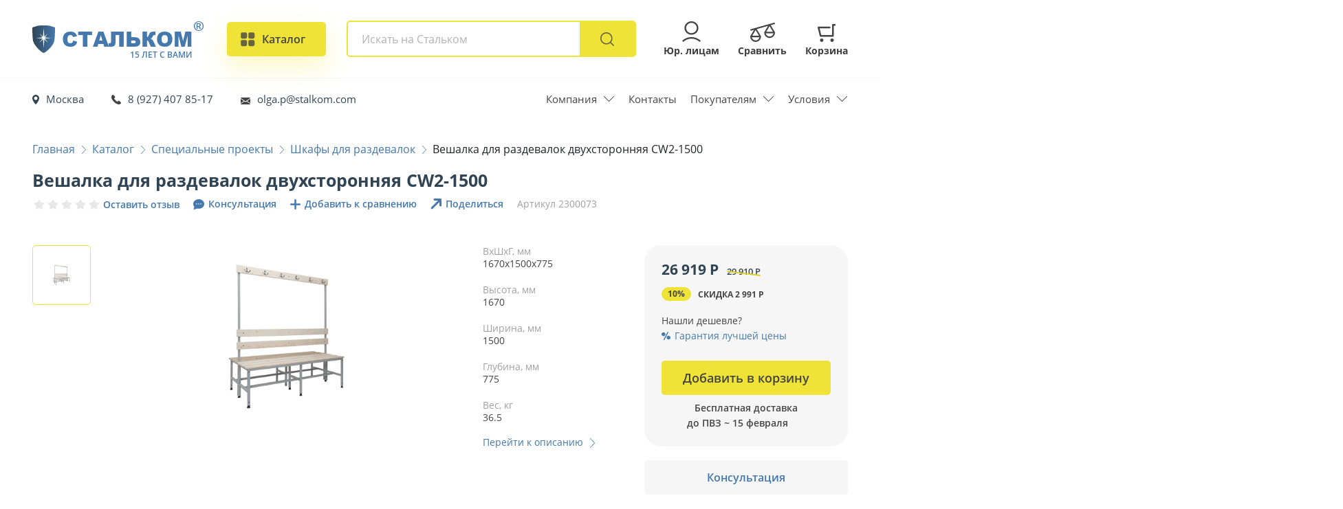

--- FILE ---
content_type: text/html; charset=UTF-8
request_url: https://stalkom.com/catalog/specialnye-proekty/shkafy-dlya-razdevalok/veshalka-dlya-razdevalok-dvuhstoronnyaya-cw2-1500__12890
body_size: 51780
content:
<!DOCTYPE html>
<html lang="ru-RU" >
<head>
    <!--[if IE]><link rel="shortcut icon" type="image/x-icon" href="/favicon_new/favicon.ico" /><![endif]-->
    <link rel="icon" type="image/png" href="/favicon_new/16x16.png" sizes="16x16" />
    <link rel="icon" type="image/png" href="/favicon_new/24x24.png" sizes="24x24" />
    <link rel="icon" type="image/png" href="/favicon_new/32x32.png" sizes="32x32" />
    <link rel="icon" type="image/png" href="/favicon_new/64x64.png" sizes="64x64" />
    <link rel="icon" type="image/png" href="/favicon_new/192x192.png" sizes="192x192" />
    <link rel="apple-touch-icon" sizes="57x57" href="/favicon_new/57x57.png" />
    <link rel="apple-touch-icon" sizes="60x60" href="/favicon_new/60x60.png" />
    <link rel="apple-touch-icon" sizes="64x64" href="/favicon_new/64x64.png" />
    <link rel="apple-touch-icon" sizes="72x72" href="/favicon_new/72x72.png" />
    <link rel="apple-touch-icon" sizes="76x76" href="/favicon_new/76x76.png" />
    <link rel="apple-touch-icon" sizes="96x96" href="/favicon_new/96x96.png" />
    <link rel="apple-touch-icon" sizes="114x114" href="/favicon_new/114x114.png" />
    <link rel="apple-touch-icon" sizes="120x120" href="/favicon_new/120x120.png" />
    <link rel="apple-touch-icon" sizes="144x144" href="/favicon_new/144x144.png" />
    <link rel="apple-touch-icon" sizes="152x152" href="/favicon_new/152x152.png" />
    <link rel="apple-touch-icon" sizes="180x180" href="/favicon_new/180x180.png" />
    <link rel="apple-touch-icon" sizes="192x192" href="/favicon_new/192x192.png" />
    <link rel="icon" href="/favicon_new/icon.svg" type="image/svg+xml">
    <link rel="canonical" href="https://stalkom.com/catalog/specialnye-proekty/shkafy-dlya-razdevalok/veshalka-dlya-razdevalok-dvuhstoronnyaya-cw2-1500__12890" />
    <meta charset="UTF-8">
    <meta name="viewport" content="width=device-width, initial-scale=1, shrink-to-fit=no">
            <meta name="yandex-verification" content="b23310ca6b4c09a6"/>
    
    <script async src='//widjet.matomba.ru/quiz/66b8c29e8ab8a55605999a8513bb3307'></script>
        <title>Вешалка для раздевалок двухсторонняя CW2-1500 – купить в Москве по низкой цене в интернет-магазине Стальком</title>
    <meta name="keywords" content="Вешалка для раздевалок двухсторонняя CW2-1500 в Москве, купить Вешалка для раздевалок двухсторонняя CW2-1500 в Москве, Вешалка для раздевалок двухсторонняя CW2-1500 в Москве Стальком">
<meta name="description" content="Вешалка для раздевалок двухсторонняя CW2-1500. Купите по специальной цене в Москве за 26919 руб.! Доставка и железная гарантия качества и цены только в интернет-магазине Стальком!">
<meta itemprop="name" content="Вешалка для раздевалок двухсторонняя CW2-1500 за 26919 руб. в каталоге интернет-магазина Стальком">
<meta itemprop="description" content="Купите по специальной цене в Москве! Доставка и железная гарантия качества и цены только в интернет-магазине Стальком.">
<meta property="og:site_name" content="Вешалка для раздевалок двухсторонняя CW2-1500 в Стальком">
<meta property="og:type" content="website">
<meta property="og:url" content="https://stalkom.com/catalog/specialnye-proekty/shkafy-dlya-razdevalok/veshalka-dlya-razdevalok-dvuhstoronnyaya-cw2-1500__12890">
<meta property="og:title" content="Вешалка для раздевалок двухсторонняя CW2-1500 за 26919 руб. в каталоге интернет-магазина Стальком">
<meta property="og:description" content="Купите по специальной цене в Москве! Доставка и железная гарантия качества и цены только в интернет-магазине Стальком.">
<meta property="og:image" content="https://stalkom.com/images/og_images/veshalka-dlya-razdevalok-dvuhstoronnyaya-cw2-1500.jpg">
<meta itemprop="image" content="https://stalkom.com/images/og_images/veshalka-dlya-razdevalok-dvuhstoronnyaya-cw2-1500.jpg">
<meta name="csrf-param" content="_csrf">
<meta name="csrf-token" content="ssirDQk5StwSWSGahBPmpSPY3BpekvRRNeZreLwmRmHlgep4XH0FsHoMeOj9dbbVRr-VVTeqkyl-qVsezWULFA==">

<link href="/assets/97cd70e0/css/bootstrap.css" rel="stylesheet">
<link href="/js/jquery-ui-1.13.0.custom/jquery-ui.min.css?v=3" rel="stylesheet">
<link href="/js/fancybox/fancybox.css?v=147" rel="stylesheet">
<link href="/css/app.css?v=147" rel="stylesheet">
<link href="/css/modals.css?v=147" rel="stylesheet">
<link href="/css/modals-media.css?v=147" rel="stylesheet">
<link href="/css/index-slider.css?v=147" rel="stylesheet">
<link href="/css/media.css?v=147" rel="stylesheet">
<link href="/fonts/opensans/stylesheet.css?v=147" rel="stylesheet">
<link href="/js/swiper/swiper-bundle.min.css?v=147" rel="stylesheet">
<link href="/assets/3c662fc5/css/style.css?v=21" rel="stylesheet">
<link href="/assets/3c662fc5/css/media.css?v=21" rel="stylesheet">
<link href="/assets/3c662fc5/css/cart.css?v=21" rel="stylesheet">
<link href="/assets/3c662fc5/css/cart_media.css?v=21" rel="stylesheet">
<link href="/css/cookie-notice.css?v=4" rel="stylesheet">
<link href="/css/city-confirm.css?v=4" rel="stylesheet">
<script src="/js/chart.js"></script>
<script src="/assets/acc6fc70/jquery.js"></script></head>

<body class="">
<!--<div class="pretty-loader">
    <div class="pretty-loader-img pulsing-10" >
        <div class="pretty-loader-img-img2">
        </div>
    </div>
</div>-->

    <div class="main-layout">
        



<div class="adapt-sidebar">
    <div class="adapt-sidebar-box">
        <div class="adapt-sidebar-box-block1">
            <div class="adapt-sidebar-box-block1-logo">
                <a href="/">
                    <span class="t_img">
                        <img src="/images/adapt-sidebar/logo.svg" alt="">
                    </span>
                    <span class="t_text">
                        Стальком
                    </span>
                </a>
            </div>
            <div class="adapt-sidebar-box-block1-close">
                <a href="#">
                    <img src="/images/adapt-sidebar/close.svg" alt="">
                </a>
            </div>
        </div>
        <div class="adapt-sidebar-box-block2">
            <div class="adapt-sidebar-box-block2_list1">
                <div class="adapt-sidebar-box-block2_list1_item">
                    <div class="t_img">
                        <img src="/images/adapt-sidebar/geo.svg" alt="">
                    </div>
                    <div class="t_content">
                        <a href="#" class="text_1 open-modal" data-target-id="cityModal">Москва</a>
                        <a href="#" class="text_2 open-modal" data-target-id="cityModal">Изменить</a>
                    </div>
                </div>
                <div class="adapt-sidebar-box-block2_list1_item">
                    <div class="t_img">
                        <img src="/images/adapt-sidebar/tel.svg" alt="">
                    </div>
                    <div class="t_content">
                                                    <a href="tel:+79274078517" class="text_1">8 (927) 407 85-17</a>                                                <a href="#" data-target-id="callModal " class="text_2 open-modal">Заказать звонок</a>
                    </div>
                </div>
                <div class="adapt-sidebar-box-block2_list1_item">
                    <div class="t_img">
                        <img src="/images/adapt-sidebar/mail.svg" alt="">

                    </div>
                    <div class="t_content">
                                                    <a href="mailto:olga.p@stalkom.com" class="text_1">olga.p@stalkom.com</a>                        
                        <a href="#" class="text_2 open-modal" data-target-id="getPriceModal">Получить прайс</a>
                    </div>
                </div>
            </div>
        </div>
        <div class="adapt-sidebar-box-block3">
            <div class="adapt-sidebar-box-block3_form">
                <form action="/search" class="main-search-form with_full_search" autocomplete="off">
                    <div class="main-search-form-results">
                        <div class="main-search-form-results-content">


                        </div>
                    </div>
                    <input type="text" name="q" value="" autocomplete="off" id="header-search-input" placeholder="Сейф AIKO T-170 KL">

                    <div class="adapt-sidebar-box-block3_form_btn">
                        <button type="submit">
                            <img src="/images/adapt-sidebar/search.svg" alt="">
                        </button>
                    </div>
                </form>
            </div>
        </div>
        <div class="adapt-sidebar-box-block4">
            <div class="adapt-sidebar-box-block4_title">
                Каталог товаров
            </div>
                        <div class="adapt-sidebar-box-block4_list1">
                <ul>
                                            <li><a href="/catalog/seyfy">Сейфы</a></li>
                                            <li><a href="/catalog/metallicheskaya-mebel">Металлическая мебель</a></li>
                                            <li><a href="/catalog/proizvodstvennaya-mebel">Производственная мебель</a></li>
                                            <li><a href="/catalog/medicinskaya-mebel">Медицинская мебель</a></li>
                                            <li><a href="/catalog/metallicheskie-stellazhi">Металлические стеллажи</a></li>
                                            <li><a href="/catalog/sistemy-hraneniya">Системы хранения</a></li>
                                            <li><a href="/catalog/drugaya-produkciya">Другая продукция</a></li>
                                            <li><a href="/catalog/ofisnaya-mebel">Корпусная мебель</a></li>
                                            <li><a href="/catalog/garderobnye-sistemy">Гардеробные системы</a></li>
                                    </ul>
            </div>
        </div>
        <div class="adapt-sidebar-box-block5">
            <div class="adapt-sidebar-box-block5_title">
                Информация
            </div>
            <div class="adapt-sidebar-box-block5_blocks">
                                                    <div class="adapt-sidebar-box-block5_blocks_item">
                        <ul>
                                                            <li><a href="/pages/about">О компании</a></li>
                                                            <li><a href="/post?type=1">Новости</a></li>
                                                            <li><a href="/post?type=2">Акции</a></li>
                                                            <li><a href="/post?type=3">Статьи</a></li>
                                                            <li><a href="/reviews">Отзывы</a></li>
                                                            <li><a href="/faq">Вопрос-ответ</a></li>
                                                            <li><a href="/contacts">Контакты</a></li>
                                                            <li><a href="/pages/delivery-assembly?anchor=delivery">Условия доставки</a></li>
                                                            <li><a href="/pages/delivery-assembly?anchor=pay">Условия оплаты</a></li>
                                                            <li><a href="/pages/delivery-assembly?anchor=garant">Гарантия</a></li>
                                                    </ul>
                    </div>
                
                                                    <div class="adapt-sidebar-box-block5_blocks_item">
                        <ul>
                                                            <li><a href="/pages/dealers">Дилерам</a></li>
                                                            <li><a href="/pages/dealers">Оптовикам</a></li>
                                                            <li><a href="/reviews">Отзывы</a></li>
                                                    </ul>
                    </div>
                            </div>
        </div>
    </div>
</div>
<div class="top-adapt-cloud"></div>
<div class="top-adapt-head">
    <div class="header1__inner_logo">
        <a href="/">
            <span class="t_img">
                <img src="/images/logo.svg" alt="Стальком" title="Стальком">
            </span>
            <span class="t_text">
                Стальком
                <span>15 лет с вами</span>
                <span class="copyRight">®</span>
            </span>
        </a>
    </div>
    <div class="top-adapt-head-geo">
        <a href="#" class="open-modal" data-target-id="cityModal">
            <img src="/images/adapt-geo-icon.svg" alt="">
        </a>
    </div>
    <div class="top-adapt-head-tel">
        <a href="tel:+79274078517">
            <img src="/images/adapt-tel-icon.svg" alt="">
        </a>
    </div>
    <div class="adapt-menu">
        <a href="#">
            <div class="menu__icon">
                <span></span>
                <span></span>
                <span></span>
                <span></span>
            </div>
        </a>
    </div>
</div>

<div class="header1">
    <div class="container">
        <div class="header1__inner">
            <div class="header1__inner_logo">
                <a href="/">
                    <span class="t_img">
                        <img src="/images/logo.svg" alt="Вешалка для раздевалок двухсторонняя CW2-1500 в Москве" title="Стальком — интернет-магазин в Москве">
                    </span>
                    <span class="t_text">
                        Стальком
                        <span>15 лет с вами</span>
                        <span class="copyRight">®</span>
                    </span>
                </a>
            </div>
            <div class="header1__inner_catalog">
                <a href="#" class="toggle-catalog-modal">
                    <span class="icon">
                        <svg class="not-opened"
                                xmlns="http://www.w3.org/2000/svg"
                                xmlns:xlink="http://www.w3.org/1999/xlink"
                                width="21px" height="21px">
<path fill-rule="evenodd"  opacity="0.8" fill="rgb(68, 68, 68)"
      d="M2.625,0.125 L6.709,0.125 C8.090,0.125 9.209,1.244 9.209,2.625 L9.209,6.709 C9.209,8.089 8.090,9.209 6.709,9.209 L2.625,9.209 C1.244,9.209 0.125,8.089 0.125,6.709 L0.125,2.625 C0.125,1.244 1.244,0.125 2.625,0.125 Z"/>
<path fill-rule="evenodd"  opacity="0.8" fill="rgb(68, 68, 68)"
      d="M13.649,0.125 L17.733,0.125 C19.114,0.125 20.233,1.244 20.233,2.625 L20.233,6.709 C20.233,8.089 19.114,9.209 17.733,9.209 L13.649,9.209 C12.268,9.209 11.149,8.089 11.149,6.709 L11.149,2.625 C11.149,1.244 12.268,0.125 13.649,0.125 Z"/>
<path fill-rule="evenodd"  opacity="0.8" fill="rgb(68, 68, 68)"
      d="M2.625,11.149 L6.709,11.149 C8.090,11.149 9.209,12.268 9.209,13.649 L9.209,17.733 C9.209,19.114 8.090,20.233 6.709,20.233 L2.625,20.233 C1.244,20.233 0.125,19.114 0.125,17.733 L0.125,13.649 C0.125,12.268 1.244,11.149 2.625,11.149 Z"/>
<path fill-rule="evenodd"  opacity="0.8" fill="rgb(68, 68, 68)"
      d="M13.649,11.149 L17.733,11.149 C19.114,11.149 20.233,12.268 20.233,13.649 L20.233,17.733 C20.233,19.114 19.114,20.233 17.733,20.233 L13.649,20.233 C12.268,20.233 11.149,19.114 11.149,17.733 L11.149,13.649 C11.149,12.268 12.268,11.149 13.649,11.149 Z"/>
</svg>
                        <svg class="opened"
                                xmlns="http://www.w3.org/2000/svg"
                                xmlns:xlink="http://www.w3.org/1999/xlink"
                                width="20px" height="20px">
<path fill-rule="evenodd"  opacity="0.8" fill="rgb(68, 68, 68)"
      d="M19.055,18.996 C18.316,19.760 17.118,19.760 16.379,18.996 L9.821,12.219 L3.224,19.036 C2.484,19.801 1.283,19.801 0.542,19.036 C-0.198,18.271 -0.198,17.030 0.542,16.265 L7.139,9.448 L1.213,3.324 C0.474,2.561 0.474,1.322 1.213,0.559 C1.952,-0.205 3.150,-0.205 3.889,0.559 L9.815,6.682 L15.740,0.560 C16.481,-0.205 17.682,-0.205 18.422,0.560 C19.163,1.325 19.163,2.566 18.422,3.331 L12.497,9.454 L19.055,16.231 C19.795,16.995 19.795,18.233 19.055,18.996 Z"/>
</svg>
                    </span>
                    <span class="text">
                        Каталог
                    </span>
                </a>
            </div>

            <div class="header2__inner_search">
                <form action="/search" class="main-search-form with_full_search" autocomplete="off">
                    <div class="main-search-form-results">
                        <div class="main-search-form-results-content">


                        </div>
                    </div>
                    <div class="header2__inner_search_box">
                        <div class="header2__inner_search_box_close">
                            <a href="#">
                                <svg
                                        xmlns="http://www.w3.org/2000/svg"
                                        xmlns:xlink="http://www.w3.org/1999/xlink"
                                        width="20px" height="19px">
                                    <path fill-rule="evenodd"  fill="rgb(215, 215, 215)"
                                          d="M11.437,9.509 L19.654,1.725 C20.048,1.354 20.048,0.753 19.654,0.382 C19.261,0.011 18.623,0.011 18.230,0.382 L10.020,8.160 L1.733,0.266 C1.340,-0.109 0.702,-0.109 0.309,0.266 C-0.084,0.642 -0.084,1.251 0.309,1.627 L8.590,9.514 L0.279,17.386 C-0.114,17.757 -0.114,18.358 0.279,18.729 C0.672,19.100 1.311,19.100 1.703,18.729 L10.007,10.864 L18.260,18.726 C18.653,19.101 19.291,19.101 19.684,18.726 C20.077,18.350 20.077,17.741 19.684,17.366 L11.437,9.509 Z"/>
                                </svg>
                            </a>
                        </div>
                        <input type="text" name="q" value="" autocomplete="off" id="header-search-input" placeholder="Искать на Стальком">
                        <div class="header2__inner_search_btn">
                            <button type="submit">
                                <img src="/images/search2.svg" alt="">
                            </button>
                        </div>
                    </div>
                    <div class="header2__inner_search_box_landings">
                    </div>
                </form>
            </div>

            <div class="header2__inner_buttons">
                <div class="header2__inner_buttons_list1">
                    <div class="header2__inner_buttons_list1_item yur ">
                        <a href="#" class="open-modal" data-target-id="yurModal">
                            <span class="img">
                                <img src="/images/yur.svg" alt="">
                            </span>
                            <span class="header2__inner_buttons_list1_item_text">
                                Юр. лицам
                            </span>
                        </a>
                    </div>
                    <div class="header2__inner_buttons_list1_item compare ">
                        <a href="/compare">
                            <span class="img">
                                <span class="custom-header-compare-counter1 ">
                                    0                                </span>
                                <img src="/images/srav.svg" alt="">
                            </span>
                            <span class="header2__inner_buttons_list1_item_text">
                                Сравнить
                            </span>
                        </a>
                    </div>
                    <!--<div class="header2__inner_buttons_list1_item wishes">
                        <a href="/cart">
                            <span class="img">
                                <img src="/images/wishes.svg" alt="">
                            </span>
                            <span class="header2__inner_buttons_list1_item_text">
                                Избранное
                            </span>
                        </a>
                    </div>-->
                    <div class="header2__inner_buttons_list1_item">
                        <a href="/cart">
                            <span class="img">
                                <span class="custom-header-cart-counter1 ">
                                    0                                </span>
                                <img src="/images/cart.svg" alt="">
                            </span>
                            <span class="header2__inner_buttons_list1_item_text">
                                Корзина
                            </span>
                        </a>
                    </div>
                </div>
            </div>
            <div class="header-menu-modal">
                <div class="header-menu-modal-main-cats">
                    <div class="header-menu-modal-main-cats-list">
                                                    <div class="header-menu-modal-main-cats-list-item active" data-id="2352" data-max-sale="26">
                                <a href="/catalog/seyfy">
                                    <span class="icon">
                                                                                    <img src="/images/cats/c61a50b3240e010bae9821fe5eaca993.png" alt="">
                                                                            </span>
                                    <span class="text">Сейфы</span>
                                </a>
                            </div>
                                                    <div class="header-menu-modal-main-cats-list-item " data-id="2356" data-max-sale="30">
                                <a href="/catalog/metallicheskaya-mebel">
                                    <span class="icon">
                                                                                    <img src="/images/cats/8faa85b5a4d28bba1af2b8c1776250eb.png" alt="">
                                                                            </span>
                                    <span class="text">Металлическая мебель</span>
                                </a>
                            </div>
                                                    <div class="header-menu-modal-main-cats-list-item " data-id="2427" data-max-sale="30">
                                <a href="/catalog/proizvodstvennaya-mebel">
                                    <span class="icon">
                                                                                    <img src="/images/cats/f6701e9f7e3c906be3cb864f76a38936.png" alt="">
                                                                            </span>
                                    <span class="text">Производственная мебель</span>
                                </a>
                            </div>
                                                    <div class="header-menu-modal-main-cats-list-item " data-id="2404" data-max-sale="25">
                                <a href="/catalog/medicinskaya-mebel">
                                    <span class="icon">
                                                                                    <img src="/images/cats/1a080ccf07f122cd8a774da1dbf3398b.png" alt="">
                                                                            </span>
                                    <span class="text">Медицинская мебель</span>
                                </a>
                            </div>
                                                    <div class="header-menu-modal-main-cats-list-item " data-id="2360" data-max-sale="30">
                                <a href="/catalog/metallicheskie-stellazhi">
                                    <span class="icon">
                                                                                    <img src="/images/cats/eca4cb5423453f5ba3fc6819d4ca7692.png" alt="">
                                                                            </span>
                                    <span class="text">Металлические стеллажи</span>
                                </a>
                            </div>
                                                    <div class="header-menu-modal-main-cats-list-item " data-id="2471" data-max-sale="">
                                <a href="/catalog/sistemy-hraneniya">
                                    <span class="icon">
                                                                                    <img src="/images/cats/5808b4932f9855b436bc29f59e5da27b.png" alt="">
                                                                            </span>
                                    <span class="text">Системы хранения</span>
                                </a>
                            </div>
                                                    <div class="header-menu-modal-main-cats-list-item " data-id="2382" data-max-sale="25">
                                <a href="/catalog/drugaya-produkciya">
                                    <span class="icon">
                                                                                    <img src="/images/cats/30104e0ca0a1f031bf09dd213fc57d2f.png" alt="">
                                                                            </span>
                                    <span class="text">Другая продукция</span>
                                </a>
                            </div>
                                                    <div class="header-menu-modal-main-cats-list-item " data-id="2485" data-max-sale="30">
                                <a href="/catalog/ofisnaya-mebel">
                                    <span class="icon">
                                                                                    <img src="/images/cats/9a4ee27afb66c09f34182d299271cf43.png" alt="">
                                                                            </span>
                                    <span class="text">Корпусная мебель</span>
                                </a>
                            </div>
                                                    <div class="header-menu-modal-main-cats-list-item " data-id="2761" data-max-sale="">
                                <a href="/catalog/garderobnye-sistemy">
                                    <span class="icon">
                                                                                    <img src="/images/cats/529dc3d82dd1e8ff52b05aacf142049b.png" alt="">
                                                                            </span>
                                    <span class="text">Гардеробные системы</span>
                                </a>
                            </div>
                        
                        <div class="header-menu-modal-main-cats-list-item">
                            <a href="https://стальком-строй.рф" target="_blank">
                                    <span class="icon">
                                        <img src="/images/tury.png" alt="">
                                    </span>
                                <span class="text">Строительное оборудование</span>
                            </a>
                        </div>
                    </div>
                </div>
                <div class="header-menu-modal-dop-cats">
                                                                        <div class="header-menu-modal-dop-cats-list active" data-parent-id="2352">
                                                                                                                                                <div class="header-menu-modal-dop-cats-list-item">
                                            <a href="#popup:matomba_66b8c29e8ab8a55605999a8513bb3307">
                                            <span class="icon yellow">
                                                <span></span>
                                                <svg
                                                        xmlns="http://www.w3.org/2000/svg"
                                                        xmlns:xlink="http://www.w3.org/1999/xlink"
                                                        width="17px" height="20px">
<path fill-rule="evenodd"  fill="rgb(0, 83, 138)"
      d="M16.461,11.216 C15.534,15.377 9.600,19.999 8.500,19.999 C7.401,19.999 1.624,15.377 0.540,11.216 C-0.000,8.107 -0.000,2.177 -0.000,1.888 C-0.000,1.600 0.242,1.403 0.405,1.343 C0.495,1.310 3.457,0.428 4.082,0.253 C5.302,-0.089 11.733,-0.089 12.953,0.253 C13.578,0.428 16.408,1.285 16.562,1.343 C16.845,1.450 17.001,1.532 17.001,2.241 C17.001,2.617 17.001,8.107 16.461,11.216 ZM9.438,8.752 L11.688,5.712 L9.032,8.265 L8.500,1.851 L7.969,8.265 L5.313,5.712 L7.563,8.752 L2.844,9.177 L7.563,9.573 L5.313,12.612 L7.969,10.059 L8.500,16.473 L9.032,10.059 L11.688,12.612 L9.438,9.573 L14.157,9.177 L9.438,8.752 Z"/>
</svg>
                                            </span>
                                                <span class="text">Быстрый подбор сейфа онлайн</span>
                                            </a>
                                        </div>
                                                                        <div class="header-menu-modal-dop-cats-list-item">
                                        <a href="/catalog/seyfy/seyfy-dlya-doma">
                                            <span class="icon">
                                                                                                    <img src="/images/products/11238/150/2df2aaaaf75ab11e18e2f9d2d8dd17b7.jpg" alt="">
                                                                                            </span>
                                            <span class="text">Сейфы для дома</span>
                                        </a>
                                    </div>
                                                                                                                                            <div class="header-menu-modal-dop-cats-list-item">
                                        <a href="/catalog/seyfy/seyfy-dlya-oruzhiya">
                                            <span class="icon">
                                                                                                    <img src="/images/products/11294/150/b23de2928183c21c1c42cd564465f281.jpg" alt="">
                                                                                            </span>
                                            <span class="text">Сейфы для оружия</span>
                                        </a>
                                    </div>
                                                                                                                                            <div class="header-menu-modal-dop-cats-list-item">
                                        <a href="/catalog/seyfy/seyfy-dlya-ofisa">
                                            <span class="icon">
                                                                                                    <img src="/images/products/11233/150/a78f48d2ea81e1245dea5f73acd59fdd.jpg" alt="">
                                                                                            </span>
                                            <span class="text">Сейфы для офиса</span>
                                        </a>
                                    </div>
                                                                                                                                            <div class="header-menu-modal-dop-cats-list-item">
                                        <a href="/catalog/seyfy/mebelnye-seyfy">
                                            <span class="icon">
                                                                                                    <img src="/images/products/11243/150/1daedcb634da785bbf0f4737ddc372bc.jpg" alt="">
                                                                                            </span>
                                            <span class="text">Мебельные сейфы</span>
                                        </a>
                                    </div>
                                                                                                                                            <div class="header-menu-modal-dop-cats-list-item">
                                        <a href="/catalog/seyfy/vzlomostoykie-seyfy">
                                            <span class="icon">
                                                                                                    <img src="/images/products/11233/150/a78f48d2ea81e1245dea5f73acd59fdd.jpg" alt="">
                                                                                            </span>
                                            <span class="text">Взломостойкие сейфы</span>
                                        </a>
                                    </div>
                                                                                                                                            <div class="header-menu-modal-dop-cats-list-item">
                                        <a href="/catalog/seyfy/ognestoykie-seyfy">
                                            <span class="icon">
                                                                                                    <img src="/images/products/11233/150/a78f48d2ea81e1245dea5f73acd59fdd.jpg" alt="">
                                                                                            </span>
                                            <span class="text">Огнестойкие сейфы</span>
                                        </a>
                                    </div>
                                                                                                                                            <div class="header-menu-modal-dop-cats-list-item">
                                        <a href="/catalog/seyfy/ognestoykie-kartoteki">
                                            <span class="icon">
                                                                                                    <img src="/images/products/11947/150/127bc70294218682872ac89cc96b2828.jpg" alt="">
                                                                                            </span>
                                            <span class="text">Огнестойкие картотеки</span>
                                        </a>
                                    </div>
                                                                                                                                            <div class="header-menu-modal-dop-cats-list-item">
                                        <a href="/catalog/seyfy/vstraivaemye-seyfy">
                                            <span class="icon">
                                                                                                    <img src="/images/products/11747/150/ad0eed433e356e96a4df913f0391ec84.jpg" alt="">
                                                                                            </span>
                                            <span class="text">Встраиваемые сейфы</span>
                                        </a>
                                    </div>
                                                                                                                                            <div class="header-menu-modal-dop-cats-list-item">
                                        <a href="/catalog/seyfy/gostinichnye-seyfy">
                                            <span class="icon">
                                                                                                    <img src="/images/products/11420/150/96a297dca07f3fd1daa8dc84320abead.jpg" alt="">
                                                                                            </span>
                                            <span class="text">Гостиничные сейфы</span>
                                        </a>
                                    </div>
                                                                                                                                            <div class="header-menu-modal-dop-cats-list-item">
                                        <a href="/catalog/seyfy/seyfy-shkafy">
                                            <span class="icon">
                                                                                                    <img src="/images/products/11295/150/4a746000681b46f1186ace9995969955.jpg" alt="">
                                                                                            </span>
                                            <span class="text">Сейфы-шкафы</span>
                                        </a>
                                    </div>
                                                                                                                                            <div class="header-menu-modal-dop-cats-list-item">
                                        <a href="/catalog/seyfy/depozitnye-seyfy">
                                            <span class="icon">
                                                                                                    <img src="/images/products/11420/150/96a297dca07f3fd1daa8dc84320abead.jpg" alt="">
                                                                                            </span>
                                            <span class="text">Депозитные сейфы</span>
                                        </a>
                                    </div>
                                                                                                                                            <div class="header-menu-modal-dop-cats-list-item">
                                        <a href="/catalog/seyfy/seyfy-evropeyskoy-sertifikacii">
                                            <span class="icon">
                                                                                                    <img src="/images/products/11536/150/701b3afce6ab5f27bf4e3952d68516bf.jpg" alt="">
                                                                                            </span>
                                            <span class="text">Сейфы Европейской сертификации</span>
                                        </a>
                                    </div>
                                                                                                                                            <div class="header-menu-modal-dop-cats-list-item">
                                        <a href="/catalog/seyfy/ekskljuzivnye-seyfy">
                                            <span class="icon">
                                                                                                    <img src="/images/products/11292/150/f8a6503c3ae6da88db61bd4d6fbe45c5.jpg" alt="">
                                                                                            </span>
                                            <span class="text">Эксклюзивные сейфы</span>
                                        </a>
                                    </div>
                                                                                                                                            <div class="header-menu-modal-dop-cats-list-item">
                                        <a href="/catalog/seyfy/smart-seyfy">
                                            <span class="icon">
                                                                                                    <img src="/images/products/11158/150/99ec7f8dd68fd3e72bc8bc6d9f487e6b.jpg" alt="">
                                                                                            </span>
                                            <span class="text">SMART-сейфы</span>
                                        </a>
                                    </div>
                                                                                                                                            <div class="header-menu-modal-dop-cats-list-item">
                                        <a href="/catalog/seyfy/tempokassy">
                                            <span class="icon">
                                                                                                    <img src="/images/products/11226/150/d6162333cd308366618c9005a6fedd68.jpg" alt="">
                                                                                            </span>
                                            <span class="text">Темпокассы</span>
                                        </a>
                                    </div>
                                                                                                                                            <div class="header-menu-modal-dop-cats-list-item">
                                        <a href="/catalog/seyfy/depozitnye-yacheyki">
                                            <span class="icon">
                                                                                                    <img src="/images/products/11353/150/49140f5cd42eac9e5cd3051aa0b6983f.jpg" alt="">
                                                                                            </span>
                                            <span class="text">Депозитные ячейки</span>
                                        </a>
                                    </div>
                                                                                                                                            <div class="header-menu-modal-dop-cats-list-item">
                                        <a href="/catalog/seyfy/dopolnitelnye-aksessuary-dlya-seyfov">
                                            <span class="icon">
                                                                                                    <img src="/images/products/11159/150/d8be68f058e5516b18ecd66908bf6cb3.jpg" alt="">
                                                                                            </span>
                                            <span class="text">Аксессуары для сейфов</span>
                                        </a>
                                    </div>
                                                            </div>
                        
                                                                        <div class="header-menu-modal-dop-cats-list " data-parent-id="2356">
                                                                                                                                            <div class="header-menu-modal-dop-cats-list-item">
                                        <a href="/catalog/metallicheskaya-mebel/shkafy-dlya-ofisa">
                                            <span class="icon">
                                                                                                    <img src="/images/products/11324/150/e994d2fbcb161d5df7ab32f227c9d188.jpg" alt="">
                                                                                            </span>
                                            <span class="text">Шкафы для офиса</span>
                                        </a>
                                    </div>
                                                                                                                                            <div class="header-menu-modal-dop-cats-list-item">
                                        <a href="/catalog/metallicheskaya-mebel/buhgalterskie-shkafy">
                                            <span class="icon">
                                                                                                    <img src="/images/products/11461/150/8998915ebbc97df81305dcdd0be69b38.jpg" alt="">
                                                                                            </span>
                                            <span class="text">Бухгалтерские шкафы</span>
                                        </a>
                                    </div>
                                                                                                                                            <div class="header-menu-modal-dop-cats-list-item">
                                        <a href="/catalog/metallicheskaya-mebel/shkafy-universalnye">
                                            <span class="icon">
                                                                                                    <img src="/images/products/11858/150/ddf00e8dc2251293c000f2e53d99778a.jpg" alt="">
                                                                                            </span>
                                            <span class="text">Шкафы универсальные</span>
                                        </a>
                                    </div>
                                                                                                                                            <div class="header-menu-modal-dop-cats-list-item">
                                        <a href="/catalog/metallicheskaya-mebel/shkafy-dlya-razdevalok-lokery">
                                            <span class="icon">
                                                                                                    <img src="/images/products/11965/150/f4e85ea42dd0f3aa74a83a1f3fdf4e74.jpg" alt="">
                                                                                            </span>
                                            <span class="text">Шкафы для раздевалок (локеры)</span>
                                        </a>
                                    </div>
                                                                                                                                            <div class="header-menu-modal-dop-cats-list-item">
                                        <a href="/catalog/metallicheskaya-mebel/abonentskie-shkafy">
                                            <span class="icon">
                                                                                                    <img src="/images/products/11567/150/e9898846c2345c22eeb4ac58472a5c3f.jpg" alt="">
                                                                                            </span>
                                            <span class="text">Абонентские шкафы</span>
                                        </a>
                                    </div>
                                                                                                                                            <div class="header-menu-modal-dop-cats-list-item">
                                        <a href="/catalog/metallicheskaya-mebel/ognestoykie-shkafy">
                                            <span class="icon">
                                                                                                    <img src="/images/products/12285/150/61a45b6d4956871d7a8ddb6561adba66.jpg" alt="">
                                                                                            </span>
                                            <span class="text">Огнестойкие шкафы</span>
                                        </a>
                                    </div>
                                                                                                                                            <div class="header-menu-modal-dop-cats-list-item">
                                        <a href="/catalog/metallicheskaya-mebel/kartoteki">
                                            <span class="icon">
                                                                                                    <img src="/images/products/11273/150/55d0f999427e8c49962dc1bd3c1f2c66.jpg" alt="">
                                                                                            </span>
                                            <span class="text">Картотеки</span>
                                        </a>
                                    </div>
                                                                                                                                            <div class="header-menu-modal-dop-cats-list-item">
                                        <a href="/catalog/metallicheskaya-mebel/kartoteki-bolshih-formatov">
                                            <span class="icon">
                                                                                                    <img src="/images/products/11484/150/3fbeb6968c5cce063735d9c3bd174bab.jpg" alt="">
                                                                                            </span>
                                            <span class="text">Картотеки больших форматов</span>
                                        </a>
                                    </div>
                                                                                                                                            <div class="header-menu-modal-dop-cats-list-item">
                                        <a href="/catalog/metallicheskaya-mebel/individualnye-shkafy-kassira">
                                            <span class="icon">
                                                                                                    <img src="/images/products/11532/150/16a5a9a0c12301e5bd226cdb52cf44a8.jpg" alt="">
                                                                                            </span>
                                            <span class="text">Индивидуальные шкафы кассира</span>
                                        </a>
                                    </div>
                                                                                                                                            <div class="header-menu-modal-dop-cats-list-item">
                                        <a href="/catalog/metallicheskaya-mebel/tumby-mobilnye">
                                            <span class="icon">
                                                                                                    <img src="/images/products/11480/150/c39ec42949e4b0123439e5f760b3dc46.jpg" alt="">
                                                                                            </span>
                                            <span class="text">Тумбы мобильные</span>
                                        </a>
                                    </div>
                                                                                                                                            <div class="header-menu-modal-dop-cats-list-item">
                                        <a href="/catalog/metallicheskaya-mebel/skameyki-podstavki-aksessuary-i-opcii">
                                            <span class="icon">
                                                                                                    <img src="/images/products/12433/150/6d33ab5d5fe291e9ff150696a6ba579b.jpg" alt="">
                                                                                            </span>
                                            <span class="text">Скамейки, подставки, аксессуары и опции</span>
                                        </a>
                                    </div>
                                                                                                                                            <div class="header-menu-modal-dop-cats-list-item">
                                        <a href="/catalog/metallicheskaya-mebel/sushilnye-shkafy">
                                            <span class="icon">
                                                                                                    <img src="/images/products/12523/150/8df202a0016f7fe885cc32ddba8ebde7.jpg" alt="">
                                                                                            </span>
                                            <span class="text">Сушильные шкафы</span>
                                        </a>
                                    </div>
                                                                                                                                            <div class="header-menu-modal-dop-cats-list-item">
                                        <a href="/catalog/metallicheskaya-mebel/shkafy-metallicheskie">
                                            <span class="icon">
                                                                                                    <img src="/images/products/11324/150/e994d2fbcb161d5df7ab32f227c9d188.jpg" alt="">
                                                                                            </span>
                                            <span class="text">Шкафы металлические</span>
                                        </a>
                                    </div>
                                                                                                                                            <div class="header-menu-modal-dop-cats-list-item">
                                        <a href="/catalog/metallicheskaya-mebel/shkafy-metallicheskie-dlya-odezhdy">
                                            <span class="icon">
                                                                                                    <img src="/images/products/11324/150/e994d2fbcb161d5df7ab32f227c9d188.jpg" alt="">
                                                                                            </span>
                                            <span class="text">Шкафы металлические для одежды</span>
                                        </a>
                                    </div>
                                                                                                                                            <div class="header-menu-modal-dop-cats-list-item">
                                        <a href="/catalog/metallicheskaya-mebel/shkafy-metallicheskie-praktik">
                                            <span class="icon">
                                                                                                    <img src="/images/products/11324/150/e994d2fbcb161d5df7ab32f227c9d188.jpg" alt="">
                                                                                            </span>
                                            <span class="text">Шкафы металлические Практик</span>
                                        </a>
                                    </div>
                                                                                                                                            <div class="header-menu-modal-dop-cats-list-item">
                                        <a href="/catalog/metallicheskaya-mebel/obuvnicy-metallicheskie">
                                            <span class="icon">
                                                                                            </span>
                                            <span class="text">Обувницы металлические</span>
                                        </a>
                                    </div>
                                                                                                                                            <div class="header-menu-modal-dop-cats-list-item">
                                        <a href="/catalog/metallicheskaya-mebel/shkafy-dlya-hraneniya-mobilnyh-telefonov">
                                            <span class="icon">
                                                                                                    <img src="/images/products/13027/150/ea639c7cefcf2f64485a5710c1471094.jpg" alt="">
                                                                                            </span>
                                            <span class="text">Шкафы для хранения мобильных телефонов</span>
                                        </a>
                                    </div>
                                                            </div>
                        
                                                                        <div class="header-menu-modal-dop-cats-list " data-parent-id="2427">
                                                                                                                                                <div class="header-menu-modal-dop-cats-list-item">
                                            <a href="/calculator/profi">
                                                <span class="icon yellow">
                                                    <span></span>
                                                    <svg
                                                            xmlns="http://www.w3.org/2000/svg"
                                                            xmlns:xlink="http://www.w3.org/1999/xlink"
                                                            width="17px" height="20px">
    <path fill-rule="evenodd"  fill="rgb(0, 83, 138)"
          d="M16.461,11.216 C15.534,15.377 9.600,19.999 8.500,19.999 C7.401,19.999 1.624,15.377 0.540,11.216 C-0.000,8.107 -0.000,2.177 -0.000,1.888 C-0.000,1.600 0.242,1.403 0.405,1.343 C0.495,1.310 3.457,0.428 4.082,0.253 C5.302,-0.089 11.733,-0.089 12.953,0.253 C13.578,0.428 16.408,1.285 16.562,1.343 C16.845,1.450 17.001,1.532 17.001,2.241 C17.001,2.617 17.001,8.107 16.461,11.216 ZM9.438,8.752 L11.688,5.712 L9.032,8.265 L8.500,1.851 L7.969,8.265 L5.313,5.712 L7.563,8.752 L2.844,9.177 L7.563,9.573 L5.313,12.612 L7.969,10.059 L8.500,16.473 L9.032,10.059 L11.688,12.612 L9.438,9.573 L14.157,9.177 L9.438,8.752 Z"/>
    </svg>
                                                </span>
                                                <span class="text">Калькулятор верстаков</span>
                                            </a>
                                        </div>
                                                                        <div class="header-menu-modal-dop-cats-list-item">
                                        <a href="/catalog/proizvodstvennaya-mebel/verstaki-slesarnye">
                                            <span class="icon">
                                                                                                    <img src="/images/products/11631/150/42d2c8c9a91208100c8687b22ed7f193.jpg" alt="">
                                                                                            </span>
                                            <span class="text">Верстаки слесарные</span>
                                        </a>
                                    </div>
                                                                                                                                            <div class="header-menu-modal-dop-cats-list-item">
                                        <a href="/catalog/proizvodstvennaya-mebel/verstaki-stolyarnye">
                                            <span class="icon">
                                                                                                    <img src="/images/products/11631/150/42d2c8c9a91208100c8687b22ed7f193.jpg" alt="">
                                                                                            </span>
                                            <span class="text">Верстаки столярные</span>
                                        </a>
                                    </div>
                                                                                                                                            <div class="header-menu-modal-dop-cats-list-item">
                                        <a href="/catalog/proizvodstvennaya-mebel/verstaki-dlya-avtoservisa">
                                            <span class="icon">
                                                                                                    <img src="/images/products/11634/150/982054c5765e68790a85dfedd5220cf2.jpg" alt="">
                                                                                            </span>
                                            <span class="text">Верстаки для автосервиса</span>
                                        </a>
                                    </div>
                                                                                                                                            <div class="header-menu-modal-dop-cats-list-item">
                                        <a href="/catalog/proizvodstvennaya-mebel/verstaki-dlya-garazha">
                                            <span class="icon">
                                                                                                    <img src="/images/products/11631/150/42d2c8c9a91208100c8687b22ed7f193.jpg" alt="">
                                                                                            </span>
                                            <span class="text">Верстаки для гаража</span>
                                        </a>
                                    </div>
                                                                                                                                            <div class="header-menu-modal-dop-cats-list-item">
                                        <a href="/catalog/proizvodstvennaya-mebel/verstaki-dlya-masterskoy">
                                            <span class="icon">
                                                                                                    <img src="/images/products/11652/150/f34d622bb361ba3d4bf365f43b413faf.jpg" alt="">
                                                                                            </span>
                                            <span class="text">Верстаки для мастерской</span>
                                        </a>
                                    </div>
                                                                                                                                            <div class="header-menu-modal-dop-cats-list-item">
                                        <a href="/catalog/proizvodstvennaya-mebel/verstaki-dlya-doma">
                                            <span class="icon">
                                                                                                    <img src="/images/products/11882/150/6a601be88522653ce6f58e2cfb365897.jpg" alt="">
                                                                                            </span>
                                            <span class="text">Верстаки для дома</span>
                                        </a>
                                    </div>
                                                                                                                                            <div class="header-menu-modal-dop-cats-list-item">
                                        <a href="/catalog/proizvodstvennaya-mebel/verstaki-s-yaschikami">
                                            <span class="icon">
                                                                                                    <img src="/images/products/11631/150/42d2c8c9a91208100c8687b22ed7f193.jpg" alt="">
                                                                                            </span>
                                            <span class="text">Верстаки с ящиками</span>
                                        </a>
                                    </div>
                                                                                                                                            <div class="header-menu-modal-dop-cats-list-item">
                                        <a href="/catalog/proizvodstvennaya-mebel/verstaki-s-ekranom">
                                            <span class="icon">
                                                                                                    <img src="/images/products/11642/150/8d7c25ff79e7415f6021df44102f5978.jpg" alt="">
                                                                                            </span>
                                            <span class="text">Верстаки с экраном</span>
                                        </a>
                                    </div>
                                                                                                                                            <div class="header-menu-modal-dop-cats-list-item">
                                        <a href="/catalog/proizvodstvennaya-mebel/universalnye-verstaki">
                                            <span class="icon">
                                                                                                    <img src="/images/products/11631/150/42d2c8c9a91208100c8687b22ed7f193.jpg" alt="">
                                                                                            </span>
                                            <span class="text">Универсальные верстаки</span>
                                        </a>
                                    </div>
                                                                                                                                            <div class="header-menu-modal-dop-cats-list-item">
                                        <a href="/catalog/proizvodstvennaya-mebel/bestumbovye-verstaki">
                                            <span class="icon">
                                                                                                    <img src="/images/products/11631/150/42d2c8c9a91208100c8687b22ed7f193.jpg" alt="">
                                                                                            </span>
                                            <span class="text">Бестумбовые верстаки</span>
                                        </a>
                                    </div>
                                                                                                                                            <div class="header-menu-modal-dop-cats-list-item">
                                        <a href="/catalog/proizvodstvennaya-mebel/odnotumbovye-verstaki">
                                            <span class="icon">
                                                                                                    <img src="/images/products/11632/150/9fa15180cde0749780b8051bd4f1c7e5.jpg" alt="">
                                                                                            </span>
                                            <span class="text">Однотумбовые верстаки</span>
                                        </a>
                                    </div>
                                                                                                                                            <div class="header-menu-modal-dop-cats-list-item">
                                        <a href="/catalog/proizvodstvennaya-mebel/dvuhtumbovye-verstaki">
                                            <span class="icon">
                                                                                                    <img src="/images/products/11637/150/ee7ba72b311cf4e7169af627ca0db990.jpg" alt="">
                                                                                            </span>
                                            <span class="text">Двухтумбовые верстаки</span>
                                        </a>
                                    </div>
                                                                                                                                            <div class="header-menu-modal-dop-cats-list-item">
                                        <a href="/catalog/proizvodstvennaya-mebel/mnogofunkcionalnye-verstaki">
                                            <span class="icon">
                                                                                                    <img src="/images/products/11642/150/8d7c25ff79e7415f6021df44102f5978.jpg" alt="">
                                                                                            </span>
                                            <span class="text">Многофункциональные верстаки</span>
                                        </a>
                                    </div>
                                                                                                                                            <div class="header-menu-modal-dop-cats-list-item">
                                        <a href="/catalog/proizvodstvennaya-mebel/tyazhelye-verstaki">
                                            <span class="icon">
                                                                                                    <img src="/images/products/11652/150/f34d622bb361ba3d4bf365f43b413faf.jpg" alt="">
                                                                                            </span>
                                            <span class="text">Тяжелые верстаки</span>
                                        </a>
                                    </div>
                                                                                                                                            <div class="header-menu-modal-dop-cats-list-item">
                                        <a href="/catalog/proizvodstvennaya-mebel/stolyarnye-verstaki-stoly">
                                            <span class="icon">
                                                                                                    <img src="/images/products/12822/150/59e2d21d8d1fd78ad15aa902f9397796.jpg" alt="">
                                                                                            </span>
                                            <span class="text">Столярные верстаки (столы)</span>
                                        </a>
                                    </div>
                                                                                                                                            <div class="header-menu-modal-dop-cats-list-item">
                                        <a href="/catalog/proizvodstvennaya-mebel/mini-verstaki">
                                            <span class="icon">
                                                                                                    <img src="/images/products/11878/150/f1fd2a4929ad4161944cb9876252340c.jpg" alt="">
                                                                                            </span>
                                            <span class="text">Мини-верстаки</span>
                                        </a>
                                    </div>
                                                                                                                                            <div class="header-menu-modal-dop-cats-list-item">
                                        <a href="/catalog/proizvodstvennaya-mebel/shkolnye-verstaki">
                                            <span class="icon">
                                                                                                    <img src="/images/products/11878/150/f1fd2a4929ad4161944cb9876252340c.jpg" alt="">
                                                                                            </span>
                                            <span class="text">Школьные верстаки</span>
                                        </a>
                                    </div>
                                                                                                                                            <div class="header-menu-modal-dop-cats-list-item">
                                        <a href="/catalog/proizvodstvennaya-mebel/shkaf-instrumentalnyy-s-yaschikami">
                                            <span class="icon">
                                                                                                    <img src="/images/products/11664/150/3e0732d6031ea13a6136f7282c028de4.jpg" alt="">
                                                                                            </span>
                                            <span class="text">Шкафы инструментальные с ящиками</span>
                                        </a>
                                    </div>
                                                                                                                                            <div class="header-menu-modal-dop-cats-list-item">
                                        <a href="/catalog/proizvodstvennaya-mebel/telezhki-instrumentalnye">
                                            <span class="icon">
                                                                                                    <img src="/images/products/11684/150/97ee962af575ae822041eb5f055614df.jpg" alt="">
                                                                                            </span>
                                            <span class="text">Тележки инструментальные</span>
                                        </a>
                                    </div>
                                                                                                                                            <div class="header-menu-modal-dop-cats-list-item">
                                        <a href="/catalog/proizvodstvennaya-mebel/cpecializirovannaya-mebel">
                                            <span class="icon">
                                                                                                    <img src="/images/products/11191/150/3b1bcc429e1f08ca290297cbe9d419bf.jpg" alt="">
                                                                                            </span>
                                            <span class="text">Cпециализированная мебель</span>
                                        </a>
                                    </div>
                                                                                                                                            <div class="header-menu-modal-dop-cats-list-item">
                                        <a href="/catalog/proizvodstvennaya-mebel/stulya-promyshlennye">
                                            <span class="icon">
                                                                                                    <img src="/images/products/12171/150/9b44b6162bd9176a0b4368f2190a6b68.jpg" alt="">
                                                                                            </span>
                                            <span class="text">Стулья промышленные</span>
                                        </a>
                                    </div>
                                                                                                                                            <div class="header-menu-modal-dop-cats-list-item">
                                        <a href="/catalog/proizvodstvennaya-mebel/cushilnye-shkafy">
                                            <span class="icon">
                                                                                                    <img src="/images/products/12523/150/8df202a0016f7fe885cc32ddba8ebde7.jpg" alt="">
                                                                                            </span>
                                            <span class="text">Сушильные шкафы</span>
                                        </a>
                                    </div>
                                                                                                                                            <div class="header-menu-modal-dop-cats-list-item">
                                        <a href="/catalog/proizvodstvennaya-mebel/tumby">
                                            <span class="icon">
                                                                                                    <img src="/images/products/12580/150/9516fb971e009809cbdfe44be9027532.JPG" alt="">
                                                                                            </span>
                                            <span class="text">Тумбы металлические</span>
                                        </a>
                                    </div>
                                                                                                                                            <div class="header-menu-modal-dop-cats-list-item">
                                        <a href="/catalog/proizvodstvennaya-mebel/shkafy-instrumentalnye-legkie-ts">
                                            <span class="icon">
                                                                                                    <img src="/images/products/11663/150/f5b6d44d0b6e9dec700eb7528d237f5c.jpg" alt="">
                                                                                            </span>
                                            <span class="text">Шкафы инструментальные легкие ТС</span>
                                        </a>
                                    </div>
                                                                                                                                            <div class="header-menu-modal-dop-cats-list-item">
                                        <a href="/catalog/proizvodstvennaya-mebel/shkafy-instrumentalnye-tyazhelye-amh-tc">
                                            <span class="icon">
                                                                                                    <img src="/images/products/11846/150/cb6cdb8d9db985caff7ee17112d04c96.jpg" alt="">
                                                                                            </span>
                                            <span class="text">Шкафы инструментальные тяжелые AMH TC</span>
                                        </a>
                                    </div>
                                                                                                                                            <div class="header-menu-modal-dop-cats-list-item">
                                        <a href="/catalog/proizvodstvennaya-mebel/tyazhelye-modulnye-shkafy-serii-hard">
                                            <span class="icon">
                                                                                                    <img src="/images/products/12368/150/2d821b6dd5a19599be6cf3fe29f588ad.jpg" alt="">
                                                                                            </span>
                                            <span class="text">Тяжелые модульные шкафы серии HARD</span>
                                        </a>
                                    </div>
                                                                                                                                            <div class="header-menu-modal-dop-cats-list-item">
                                        <a href="/catalog/proizvodstvennaya-mebel/verstaki-serii-garage">
                                            <span class="icon">
                                                                                                    <img src="/images/products/11878/150/f1fd2a4929ad4161944cb9876252340c.jpg" alt="">
                                                                                            </span>
                                            <span class="text">Верстаки серии GARAGE</span>
                                        </a>
                                    </div>
                                                                                                                                            <div class="header-menu-modal-dop-cats-list-item">
                                        <a href="/catalog/proizvodstvennaya-mebel/verstaki-serii-master">
                                            <span class="icon">
                                                                                                    <img src="/images/products/12199/150/130549d94865e98a1c87145907a9967b.jpg" alt="">
                                                                                            </span>
                                            <span class="text">Верстаки серии MASTER</span>
                                        </a>
                                    </div>
                                                                                                                                            <div class="header-menu-modal-dop-cats-list-item">
                                        <a href="/catalog/proizvodstvennaya-mebel/verstaki-serii-profi-w">
                                            <span class="icon">
                                                                                                    <img src="/images/products/11631/150/42d2c8c9a91208100c8687b22ed7f193.jpg" alt="">
                                                                                            </span>
                                            <span class="text">Верстаки серии PROFI W</span>
                                        </a>
                                    </div>
                                                                                                                                            <div class="header-menu-modal-dop-cats-list-item">
                                        <a href="/catalog/proizvodstvennaya-mebel/verstaki-serii-profi-m">
                                            <span class="icon">
                                                                                                    <img src="/images/products/12596/150/da5e4cd1dfac2a839dd51f767a6889bc.jpg" alt="">
                                                                                            </span>
                                            <span class="text">Верстаки серии PROFI M</span>
                                        </a>
                                    </div>
                                                                                                                                            <div class="header-menu-modal-dop-cats-list-item">
                                        <a href="/catalog/proizvodstvennaya-mebel/verstaki-serii-expert-ws">
                                            <span class="icon">
                                                                                                    <img src="/images/products/11649/150/7cce3de2ad551f141bf2026bd0561902.jpg" alt="">
                                                                                            </span>
                                            <span class="text">Верстаки серии EXPERT WS</span>
                                        </a>
                                    </div>
                                                                                                                                            <div class="header-menu-modal-dop-cats-list-item">
                                        <a href="/catalog/proizvodstvennaya-mebel/verstaki-serii-expert-t">
                                            <span class="icon">
                                                                                                    <img src="/images/products/12819/150/d3ebdb30e06785589872ef48d3021417.jpg" alt="">
                                                                                            </span>
                                            <span class="text">Верстаки серии EXPERT T</span>
                                        </a>
                                    </div>
                                                                                                                                            <div class="header-menu-modal-dop-cats-list-item">
                                        <a href="/catalog/proizvodstvennaya-mebel/komplektujuschie-i-aksessuary-dlya-verstakov">
                                            <span class="icon">
                                                                                                    <img src="/images/products/11881/150/5e07671213f8c8af6dc3e66bc70b1d1e.jpg" alt="">
                                                                                            </span>
                                            <span class="text">Комплектующие и аксессуары для верстаков</span>
                                        </a>
                                    </div>
                                                            </div>
                        
                                                                        <div class="header-menu-modal-dop-cats-list " data-parent-id="2404">
                                                                                                                                            <div class="header-menu-modal-dop-cats-list-item">
                                        <a href="/catalog/medicinskaya-mebel/aptechki">
                                            <span class="icon">
                                                                                                    <img src="/images/products/11403/150/8add2b144cf0d828f5a57016e75ef2d5.jpg" alt="">
                                                                                            </span>
                                            <span class="text">Аптечки</span>
                                        </a>
                                    </div>
                                                                                                                                            <div class="header-menu-modal-dop-cats-list-item">
                                        <a href="/catalog/medicinskaya-mebel/medicinskie-shkafy">
                                            <span class="icon">
                                                                                                    <img src="/images/products/11595/150/e271eb4f3bae591bdc1b00ee14e3c436.jpg" alt="">
                                                                                            </span>
                                            <span class="text">Медицинские шкафы</span>
                                        </a>
                                    </div>
                                                                                                                                            <div class="header-menu-modal-dop-cats-list-item">
                                        <a href="/catalog/medicinskaya-mebel/mebel-dlya-kabinetov-i-palat-ldsp">
                                            <span class="icon">
                                                                                                    <img src="/images/products/11602/150/06c9b8804b9219c5621587bd14ffdca4.jpg" alt="">
                                                                                            </span>
                                            <span class="text">Мебель для кабинетов и палат (ЛДСП)</span>
                                        </a>
                                    </div>
                                                                                                                                            <div class="header-menu-modal-dop-cats-list-item">
                                        <a href="/catalog/medicinskaya-mebel/seyfy-termostaty">
                                            <span class="icon">
                                                                                                    <img src="/images/products/11612/150/8416de0ab56fdfed242a96c8a9e4b68c.jpg" alt="">
                                                                                            </span>
                                            <span class="text">Сейфы-термостаты</span>
                                        </a>
                                    </div>
                                                                                                                                            <div class="header-menu-modal-dop-cats-list-item">
                                        <a href="/catalog/medicinskaya-mebel/tumby-medicinskie-podkatnye">
                                            <span class="icon">
                                                                                                    <img src="/images/products/11619/150/b1adeca5995bb7fdb07293ad83a061f6.jpg" alt="">
                                                                                            </span>
                                            <span class="text">Тумбы медицинские подкатные</span>
                                        </a>
                                    </div>
                                                                                                                                            <div class="header-menu-modal-dop-cats-list-item">
                                        <a href="/catalog/medicinskaya-mebel/medicinskie-shkafy-dlya-razdevalok">
                                            <span class="icon">
                                                                                                    <img src="/images/products/11628/150/ff747a41c47352f78c087bd76537f3a5.jpg" alt="">
                                                                                            </span>
                                            <span class="text">Медицинские шкафы для раздевалок</span>
                                        </a>
                                    </div>
                                                                                                                                            <div class="header-menu-modal-dop-cats-list-item">
                                        <a href="/catalog/medicinskaya-mebel/kushetki-i-banketki-medicinskie">
                                            <span class="icon">
                                                                                                    <img src="/images/products/11644/150/f7e1fe469b6feb5bfb7652ed592d142b.jpg" alt="">
                                                                                            </span>
                                            <span class="text">Кушетки и банкетки медицинские</span>
                                        </a>
                                    </div>
                                                                                                                                            <div class="header-menu-modal-dop-cats-list-item">
                                        <a href="/catalog/medicinskaya-mebel/medicinskie-krovati">
                                            <span class="icon">
                                                                                                    <img src="/images/products/11191/150/3b1bcc429e1f08ca290297cbe9d419bf.jpg" alt="">
                                                                                            </span>
                                            <span class="text">Медицинские кровати</span>
                                        </a>
                                    </div>
                                                                                                                                            <div class="header-menu-modal-dop-cats-list-item">
                                        <a href="/catalog/medicinskaya-mebel/medicinskaya-mebel-pod-zakaz">
                                            <span class="icon">
                                                                                                    <img src="/images/products/14441/150/2394f264b0a631f692ed9410cf933a51.PNG" alt="">
                                                                                            </span>
                                            <span class="text">Медицинская мебель под заказ</span>
                                        </a>
                                    </div>
                                                                                                                                            <div class="header-menu-modal-dop-cats-list-item">
                                        <a href="/catalog/medicinskaya-mebel/shtativy-i-shirmy">
                                            <span class="icon">
                                                                                                    <img src="/images/products/11713/150/3cbbcc46498f765ddaf40e7588481a39.jpg" alt="">
                                                                                            </span>
                                            <span class="text">Штативы и ширмы медицинские</span>
                                        </a>
                                    </div>
                                                                                                                                            <div class="header-menu-modal-dop-cats-list-item">
                                        <a href="/catalog/medicinskaya-mebel/medicinskie-stellazhi-ctm-ms">
                                            <span class="icon">
                                                                                                    <img src="/images/products/11814/150/23b9a28c50aebdf790584bd85a22ddce.jpg" alt="">
                                                                                            </span>
                                            <span class="text">Медицинские стеллажи CTM MS</span>
                                        </a>
                                    </div>
                                                                                                                                            <div class="header-menu-modal-dop-cats-list-item">
                                        <a href="/catalog/medicinskaya-mebel/telezhki-dlya-perevozki-bolnyh">
                                            <span class="icon">
                                                                                                    <img src="/images/products/11868/150/0cd98cbaa8ea8b70a1f14575d7ce09ed.jpg" alt="">
                                                                                            </span>
                                            <span class="text">Тележки для перевозки больных</span>
                                        </a>
                                    </div>
                                                                                                                                            <div class="header-menu-modal-dop-cats-list-item">
                                        <a href="/catalog/medicinskaya-mebel/arhivnye-medicinskie-shkafy">
                                            <span class="icon">
                                                                                                    <img src="/images/products/14159/150/898b84c88be9e9eeeb47e269c684e65b.png" alt="">
                                                                                            </span>
                                            <span class="text">Архивные медицинские шкафы</span>
                                        </a>
                                    </div>
                                                                                                                                            <div class="header-menu-modal-dop-cats-list-item">
                                        <a href="/catalog/medicinskaya-mebel/hozyaystvennye-medicinskie-shkafy">
                                            <span class="icon">
                                                                                                    <img src="/images/products/14201/150/951670bf78dbda235708f54db4b1ff68.png" alt="">
                                                                                            </span>
                                            <span class="text">Хозяйственные медицинские шкафы</span>
                                        </a>
                                    </div>
                                                                                                                                            <div class="header-menu-modal-dop-cats-list-item">
                                        <a href="/catalog/medicinskaya-mebel/kartoteki-medicinskie">
                                            <span class="icon">
                                                                                                    <img src="/images/products/12174/150/055fcd0429c566aeb1bff0c06ae32740.jpg" alt="">
                                                                                            </span>
                                            <span class="text">Картотеки медицинские</span>
                                        </a>
                                    </div>
                                                                                                                                            <div class="header-menu-modal-dop-cats-list-item">
                                        <a href="/catalog/medicinskaya-mebel/medicinskie-stoly">
                                            <span class="icon">
                                                                                                    <img src="/images/products/12455/150/72d00472759ed293a222ed8da742af77.jpg" alt="">
                                                                                            </span>
                                            <span class="text">Медицинские столы</span>
                                        </a>
                                    </div>
                                                                                                                                            <div class="header-menu-modal-dop-cats-list-item">
                                        <a href="/catalog/medicinskaya-mebel/recirkulyatory">
                                            <span class="icon">
                                                                                                    <img src="/images/products/12578/150/d78e8bd33b8e73c1dfa593e8cd256230.jpg" alt="">
                                                                                            </span>
                                            <span class="text">Рециркуляторы медицинские</span>
                                        </a>
                                    </div>
                                                                                                                                            <div class="header-menu-modal-dop-cats-list-item">
                                        <a href="/catalog/medicinskaya-mebel/komplektujuschie-dlya-perevozki-bolnyh">
                                            <span class="icon">
                                                                                                    <img src="/images/products/12846/150/ec3d6b63d74d22ac518fde783fe066c6.jpg" alt="">
                                                                                            </span>
                                            <span class="text">Комплектующие для перевозки больных</span>
                                        </a>
                                    </div>
                                                                                                                                            <div class="header-menu-modal-dop-cats-list-item">
                                        <a href="/catalog/medicinskaya-mebel/sterilizatory">
                                            <span class="icon">
                                                                                                    <img src="/images/products/12851/150/32f718730529eafc55687882add3569d.jpg" alt="">
                                                                                            </span>
                                            <span class="text">Стерилизаторы</span>
                                        </a>
                                    </div>
                                                                                                                                            <div class="header-menu-modal-dop-cats-list-item">
                                        <a href="/catalog/medicinskaya-mebel/stoly-pelenalnye">
                                            <span class="icon">
                                                                                                    <img src="/images/products/12980/150/845b49bdd3d2bc7a6f6494505a0fa4c6.jpg" alt="">
                                                                                            </span>
                                            <span class="text">Столы пеленальные</span>
                                        </a>
                                    </div>
                                                            </div>
                        
                                                                        <div class="header-menu-modal-dop-cats-list " data-parent-id="2360">
                                                                                                                                                <div class="header-menu-modal-dop-cats-list-item">
                                            <a href="#" class="open-modal" data-target-id="calcsModal">
                                                <span class="icon yellow">
                                                    <span></span>
                                                    <svg
                                                            xmlns="http://www.w3.org/2000/svg"
                                                            xmlns:xlink="http://www.w3.org/1999/xlink"
                                                            width="17px" height="20px">
    <path fill-rule="evenodd"  fill="rgb(0, 83, 138)"
          d="M16.461,11.216 C15.534,15.377 9.600,19.999 8.500,19.999 C7.401,19.999 1.624,15.377 0.540,11.216 C-0.000,8.107 -0.000,2.177 -0.000,1.888 C-0.000,1.600 0.242,1.403 0.405,1.343 C0.495,1.310 3.457,0.428 4.082,0.253 C5.302,-0.089 11.733,-0.089 12.953,0.253 C13.578,0.428 16.408,1.285 16.562,1.343 C16.845,1.450 17.001,1.532 17.001,2.241 C17.001,2.617 17.001,8.107 16.461,11.216 ZM9.438,8.752 L11.688,5.712 L9.032,8.265 L8.500,1.851 L7.969,8.265 L5.313,5.712 L7.563,8.752 L2.844,9.177 L7.563,9.573 L5.313,12.612 L7.969,10.059 L8.500,16.473 L9.032,10.059 L11.688,12.612 L9.438,9.573 L14.157,9.177 L9.438,8.752 Z"/>
    </svg>
                                                </span>
                                                <span class="text">Калькулятор стеллажей</span>
                                            </a>
                                        </div>
                                                                        <div class="header-menu-modal-dop-cats-list-item">
                                        <a href="/catalog/metallicheskie-stellazhi/stellazhi-arhivnye">
                                            <span class="icon">
                                                                                                    <img src="/images/products/11172/150/d14749fb1d6f31805c84716f8278b0f7.jpg" alt="">
                                                                                            </span>
                                            <span class="text">Стеллажи архивные</span>
                                        </a>
                                    </div>
                                                                                                                                            <div class="header-menu-modal-dop-cats-list-item">
                                        <a href="/catalog/metallicheskie-stellazhi/ofisnye-dlya-dokumentov">
                                            <span class="icon">
                                                                                                    <img src="/images/products/11170/150/7b75e4e00e9e71dedf1d24f64cf9a6d2.jpg" alt="">
                                                                                            </span>
                                            <span class="text">Стеллажи офисные для документов</span>
                                        </a>
                                    </div>
                                                                                                                                            <div class="header-menu-modal-dop-cats-list-item">
                                        <a href="/catalog/metallicheskie-stellazhi/stellazhi-dlya-garazha">
                                            <span class="icon">
                                                                                                    <img src="/images/products/11183/150/ba5743ba9aff140766e086b2a4932946.jpg" alt="">
                                                                                            </span>
                                            <span class="text">Стеллажи для гаража</span>
                                        </a>
                                    </div>
                                                                                                                                            <div class="header-menu-modal-dop-cats-list-item">
                                        <a href="/catalog/metallicheskie-stellazhi/stellazhi-dlya-hraneniya-shin">
                                            <span class="icon">
                                                                                                    <img src="/images/products/12659/150/f4a0cff2383d620f4c3834f77039f478.jpg" alt="">
                                                                                            </span>
                                            <span class="text">Стеллажи для хранения шин</span>
                                        </a>
                                    </div>
                                                                                                                                            <div class="header-menu-modal-dop-cats-list-item">
                                        <a href="/catalog/metallicheskie-stellazhi/stellazhi-dlya-avtoservisa">
                                            <span class="icon">
                                                                                                    <img src="/images/products/11183/150/ba5743ba9aff140766e086b2a4932946.jpg" alt="">
                                                                                            </span>
                                            <span class="text">Стеллажи для автосервиса</span>
                                        </a>
                                    </div>
                                                                                                                                            <div class="header-menu-modal-dop-cats-list-item">
                                        <a href="/catalog/metallicheskie-stellazhi/stellazhi-dlya-magazina">
                                            <span class="icon">
                                                                                                    <img src="/images/products/11174/150/06698a442c69f7fdae34ac99ec139117.jpg" alt="">
                                                                                            </span>
                                            <span class="text">Стеллажи для магазина</span>
                                        </a>
                                    </div>
                                                                                                                                            <div class="header-menu-modal-dop-cats-list-item">
                                        <a href="/catalog/metallicheskie-stellazhi/stellazhi-dlya-sklada">
                                            <span class="icon">
                                                                                                    <img src="/images/products/11183/150/ba5743ba9aff140766e086b2a4932946.jpg" alt="">
                                                                                            </span>
                                            <span class="text">Стеллажи для склада</span>
                                        </a>
                                    </div>
                                                                                                                                            <div class="header-menu-modal-dop-cats-list-item">
                                        <a href="/catalog/metallicheskie-stellazhi/stellazhi-dlya-doma">
                                            <span class="icon">
                                                                                                    <img src="/images/products/11168/150/f0e06bc91c4052abaf98af8a85d32d52.jpg" alt="">
                                                                                            </span>
                                            <span class="text">Стеллажи для дома</span>
                                        </a>
                                    </div>
                                                                                                                                            <div class="header-menu-modal-dop-cats-list-item">
                                        <a href="/catalog/metallicheskie-stellazhi/stellazhi-dlya-knig">
                                            <span class="icon">
                                                                                                    <img src="/images/products/11169/150/776afc41cbc9ffd0884441d6cd9f8b18.jpg" alt="">
                                                                                            </span>
                                            <span class="text">Стеллажи для книг</span>
                                        </a>
                                    </div>
                                                                                                                                            <div class="header-menu-modal-dop-cats-list-item">
                                        <a href="/catalog/metallicheskie-stellazhi/stellazhi-dlya-kladovki">
                                            <span class="icon">
                                                                                                    <img src="/images/products/11168/150/f0e06bc91c4052abaf98af8a85d32d52.jpg" alt="">
                                                                                            </span>
                                            <span class="text">Стеллажи для кладовки</span>
                                        </a>
                                    </div>
                                                                                                                                            <div class="header-menu-modal-dop-cats-list-item">
                                        <a href="/catalog/metallicheskie-stellazhi/stellazhi-dlya-balkona">
                                            <span class="icon">
                                                                                                    <img src="/images/products/11168/150/f0e06bc91c4052abaf98af8a85d32d52.jpg" alt="">
                                                                                            </span>
                                            <span class="text">Стеллажи для балкона</span>
                                        </a>
                                    </div>
                                                                                                                                            <div class="header-menu-modal-dop-cats-list-item">
                                        <a href="/catalog/metallicheskie-stellazhi/stellazhi-dlya-rassady">
                                            <span class="icon">
                                                                                                    <img src="/images/products/11183/150/ba5743ba9aff140766e086b2a4932946.jpg" alt="">
                                                                                            </span>
                                            <span class="text">Стеллажи для рассады</span>
                                        </a>
                                    </div>
                                                                                                                                            <div class="header-menu-modal-dop-cats-list-item">
                                        <a href="/catalog/metallicheskie-stellazhi/stellazhi-dlya-instrumentov">
                                            <span class="icon">
                                                                                                    <img src="/images/products/11183/150/ba5743ba9aff140766e086b2a4932946.jpg" alt="">
                                                                                            </span>
                                            <span class="text">Стеллажи для инструментов</span>
                                        </a>
                                    </div>
                                                                                                                                            <div class="header-menu-modal-dop-cats-list-item">
                                        <a href="/catalog/metallicheskie-stellazhi/sbornye-stellazhi">
                                            <span class="icon">
                                                                                                    <img src="/images/products/11168/150/f0e06bc91c4052abaf98af8a85d32d52.jpg" alt="">
                                                                                            </span>
                                            <span class="text">Сборные стеллажи</span>
                                        </a>
                                    </div>
                                                                                                                                            <div class="header-menu-modal-dop-cats-list-item">
                                        <a href="/catalog/metallicheskie-stellazhi/polochnye-stellazhi">
                                            <span class="icon">
                                                                                                    <img src="/images/products/11168/150/f0e06bc91c4052abaf98af8a85d32d52.jpg" alt="">
                                                                                            </span>
                                            <span class="text">Полочные стеллажи</span>
                                        </a>
                                    </div>
                                                                                                                                            <div class="header-menu-modal-dop-cats-list-item">
                                        <a href="/catalog/metallicheskie-stellazhi/usilennye-stellazhi">
                                            <span class="icon">
                                                                                                    <img src="/images/products/11170/150/7b75e4e00e9e71dedf1d24f64cf9a6d2.jpg" alt="">
                                                                                            </span>
                                            <span class="text">Усиленные стеллажи</span>
                                        </a>
                                    </div>
                                                                                                                                            <div class="header-menu-modal-dop-cats-list-item">
                                        <a href="/catalog/metallicheskie-stellazhi/uzkie-stellazhi">
                                            <span class="icon">
                                                                                                    <img src="/images/products/12652/150/1c93c015c98be3b7d86429cc45942e7e.jpg" alt="">
                                                                                            </span>
                                            <span class="text">Узкие стеллажи</span>
                                        </a>
                                    </div>
                                                                                                                                            <div class="header-menu-modal-dop-cats-list-item">
                                        <a href="/catalog/metallicheskie-stellazhi/stellazhi-es-legkie-120-kg-na-sekciju">
                                            <span class="icon">
                                                                                                    <img src="/images/products/12469/150/c5853538c07af8b4d4fbeb98aaa9f7ef.jpg" alt="">
                                                                                            </span>
                                            <span class="text">Стеллажи ES легкие (120 кг на секцию)</span>
                                        </a>
                                    </div>
                                                                                                                                            <div class="header-menu-modal-dop-cats-list-item">
                                        <a href="/catalog/metallicheskie-stellazhi/stellazhi-combik">
                                            <span class="icon">
                                                                                                    <img src="/images/products/12652/150/1c93c015c98be3b7d86429cc45942e7e.jpg" alt="">
                                                                                            </span>
                                            <span class="text">Стеллажи CombiK</span>
                                        </a>
                                    </div>
                                                                                                                                            <div class="header-menu-modal-dop-cats-list-item">
                                        <a href="/catalog/metallicheskie-stellazhi/stellazhi-sbl-750-kg-na-sekciju">
                                            <span class="icon">
                                                                                                    <img src="/images/products/12685/150/59e2428ed6325da54f1da84c9705fc09.jpg" alt="">
                                                                                            </span>
                                            <span class="text">Стеллажи SBL (750 кг на секцию)</span>
                                        </a>
                                    </div>
                                                                                                                                            <div class="header-menu-modal-dop-cats-list-item">
                                        <a href="/catalog/metallicheskie-stellazhi/stellazhi-sb-2100-kg-na-sekciju">
                                            <span class="icon">
                                                                                                    <img src="/images/products/12694/150/3a0e25f5775d1fd2a7268305b8881398.jpg" alt="">
                                                                                            </span>
                                            <span class="text">Стеллажи SB (2100 кг на секцию)</span>
                                        </a>
                                    </div>
                                                                                                                                            <div class="header-menu-modal-dop-cats-list-item">
                                        <a href="/catalog/metallicheskie-stellazhi/stellazhi-praktik-ms-standart-strong-hard-pro-u">
                                            <span class="icon">
                                                                                                    <img src="/images/products/11168/150/f0e06bc91c4052abaf98af8a85d32d52.jpg" alt="">
                                                                                            </span>
                                            <span class="text">Стеллажи Практик: MS Standart, Strong, Hard, Pro, U</span>
                                        </a>
                                    </div>
                                                                                                                                            <div class="header-menu-modal-dop-cats-list-item">
                                        <a href="/catalog/metallicheskie-stellazhi/komplektujuschie-stellazhey">
                                            <span class="icon">
                                                                                                    <img src="/images/products/11192/150/6932e8a14df4b4713e9b6f87eb42b831.jpg" alt="">
                                                                                            </span>
                                            <span class="text">Комплектующие стеллажей</span>
                                        </a>
                                    </div>
                                                            </div>
                        
                                                                        <div class="header-menu-modal-dop-cats-list " data-parent-id="2471">
                                                                                                                                            <div class="header-menu-modal-dop-cats-list-item">
                                        <a href="/catalog/sistemy-hraneniya/avtomaticheskie-kamery-hraneniya">
                                            <span class="icon">
                                                                                                    <img src="/images/products/11993/150/abb15e4c7ae2000d862cfe8c4c250f25.jpg" alt="">
                                                                                            </span>
                                            <span class="text">Автоматические камеры хранения</span>
                                        </a>
                                    </div>
                                                                                                                                            <div class="header-menu-modal-dop-cats-list-item">
                                        <a href="/catalog/sistemy-hraneniya/kljuchnicy">
                                            <span class="icon">
                                                                                                    <img src="/images/products/11191/150/3b1bcc429e1f08ca290297cbe9d419bf.jpg" alt="">
                                                                                            </span>
                                            <span class="text">Ключницы</span>
                                        </a>
                                    </div>
                                                            </div>
                        
                                                                        <div class="header-menu-modal-dop-cats-list " data-parent-id="2382">
                                                                                                                                            <div class="header-menu-modal-dop-cats-list-item">
                                        <a href="/catalog/drugaya-produkciya/pochtovye-yaschiki">
                                            <span class="icon">
                                                                                                    <img src="/images/products/11268/150/dbc3c2f57ad8ef229d42fa1858c8c740.jpg" alt="">
                                                                                            </span>
                                            <span class="text">Почтовые ящики</span>
                                        </a>
                                    </div>
                                                                                                                                            <div class="header-menu-modal-dop-cats-list-item">
                                        <a href="/catalog/drugaya-produkciya/kljuchnicy">
                                            <span class="icon">
                                                                                                    <img src="/images/products/12006/150/ce6900a0b9f5788368a9709f57e85eeb.jpg" alt="">
                                                                                            </span>
                                            <span class="text">Ключницы</span>
                                        </a>
                                    </div>
                                                            </div>
                        
                                                                        <div class="header-menu-modal-dop-cats-list " data-parent-id="2485">
                                                                                                                                            <div class="header-menu-modal-dop-cats-list-item">
                                        <a href="/catalog/ofisnaya-mebel/ofisnye-tumby">
                                            <span class="icon">
                                                                                                    <img src="/images/products/12360/150/3e57bcbd1ce89003436f18e43aac9ea0.jpg" alt="">
                                                                                            </span>
                                            <span class="text">Офисные тумбы</span>
                                        </a>
                                    </div>
                                                                                                                                            <div class="header-menu-modal-dop-cats-list-item">
                                        <a href="/catalog/ofisnaya-mebel/ofisnye-kresla">
                                            <span class="icon">
                                                                                                    <img src="/images/products/12414/150/3ffeffa32f99e8b93f4fd9825462305b.jpg" alt="">
                                                                                            </span>
                                            <span class="text">Офисные кресла</span>
                                        </a>
                                    </div>
                                                                                                                                            <div class="header-menu-modal-dop-cats-list-item">
                                        <a href="/catalog/ofisnaya-mebel/ofisnye-shkafy">
                                            <span class="icon">
                                                                                                    <img src="/images/products/12491/150/606565755669ca1d5282a7f360f716fd.jpg" alt="">
                                                                                            </span>
                                            <span class="text">Офисные шкафы</span>
                                        </a>
                                    </div>
                                                                                                                                            <div class="header-menu-modal-dop-cats-list-item">
                                        <a href="/catalog/ofisnaya-mebel/shkafy-dlya-razdevalok">
                                            <span class="icon">
                                                                                                    <img src="/images/products/12551/150/8ea61ab0e657e8c951a3651db508cfd7.jpg" alt="">
                                                                                            </span>
                                            <span class="text">Шкафы для раздевалок</span>
                                        </a>
                                    </div>
                                                                                                                                            <div class="header-menu-modal-dop-cats-list-item">
                                        <a href="/catalog/ofisnaya-mebel/ofisnye-stoly">
                                            <span class="icon">
                                                                                                    <img src="/images/products/12624/150/86a880a65756ee9e6d80fe7195cb8e93.jpg" alt="">
                                                                                            </span>
                                            <span class="text">Офисные столы</span>
                                        </a>
                                    </div>
                                                                                                                                            <div class="header-menu-modal-dop-cats-list-item">
                                        <a href="/catalog/ofisnaya-mebel/sistema-otkrytyh-stellazhey-combik">
                                            <span class="icon">
                                                                                                    <img src="/images/products/12652/150/1c93c015c98be3b7d86429cc45942e7e.jpg" alt="">
                                                                                            </span>
                                            <span class="text">Система открытых стеллажей Combik</span>
                                        </a>
                                    </div>
                                                                                                                                            <div class="header-menu-modal-dop-cats-list-item">
                                        <a href="/catalog/ofisnaya-mebel/kartoteki-metallicheskie-s-dekorativnymi-panelyami-i-topom-iz-ldsp">
                                            <span class="icon">
                                                                                            </span>
                                            <span class="text">Картотеки металлические с декоративными панелями и топом из ЛДСП</span>
                                        </a>
                                    </div>
                                                            </div>
                        
                                                                        <div class="header-menu-modal-dop-cats-list " data-parent-id="2761">
                                                                                                                                            <div class="header-menu-modal-dop-cats-list-item">
                                        <a href="/catalog/garderobnye-sistemy/komplektujuschie-garderobnyh-sistem">
                                            <span class="icon">
                                                                                                    <img src="/images/products/15086/150/3eba6adebdbd2c861d871bb6e18d3c21.jpg" alt="">
                                                                                            </span>
                                            <span class="text">Комплектующие гардеробных систем</span>
                                        </a>
                                    </div>
                                                                                                                                            <div class="header-menu-modal-dop-cats-list-item">
                                        <a href="/catalog/garderobnye-sistemy/bazovye-komplekty">
                                            <span class="icon">
                                                                                                    <img src="/images/products/15261/150/3e6cb0abf1bffe9638308ced0db7eee5.jpg" alt="">
                                                                                            </span>
                                            <span class="text">Базовые комплекты</span>
                                        </a>
                                    </div>
                                                                                                                                            <div class="header-menu-modal-dop-cats-list-item">
                                        <a href="/catalog/garderobnye-sistemy/gotovye-resheniya">
                                            <span class="icon">
                                                                                                    <img src="/images/products/15281/150/6a1f7dbb1aefd5d19a52471feda766a6.jpg" alt="">
                                                                                            </span>
                                            <span class="text">Готовые решения</span>
                                        </a>
                                    </div>
                                                            </div>
                        
                    
                </div>
                <div class="header-menu-modal-dop-slides">
                    <div class="header-menu-modal-dop-slides-list">
                        <div class="header-menu-modal-dop-slides-list-item" style="background-image: url(/images/newSliders/modal_1.png)">
                            <div class="header-menu-modal-dop-slides-list-item-sale">
                                <a href="/catalog/seyfy"></a>
                                <div class="header-menu-modal-dop-slides-list-item-sale-line1">
                                    <div class="header-menu-modal-dop-slides-list-item-sale-line1-text1">
                                        <span>до</span>
                                                                                    <div>—26%</div>
                                                                            </div>
                                    <div class="header-menu-modal-dop-slides-list-item-sale-line1-text2">
                                        Распродажа<br>
                                        в феврале                                    </div>
                                </div>
                                <div class="header-menu-modal-dop-slides-list-item-sale-line2">
                                    <div class="header-menu-modal-dop-slides-list-item-sale-line2-text">
                                        <span>Сейфы</span> со скидкой
                                    </div>
                                </div>
                            </div>
                        </div>
                        <div class="header-menu-modal-dop-slides-list-item" style="background-image: url(/images/newSliders/modal_2.png)">
                            <div class="header-menu-modal-dop-slides-list-item-yur">
                                <a href="#" class="open-modal" data-target-id="yurModal"></a>
                                <div class="header-menu-modal-dop-slides-list-item-yur-icon">
                                    <svg
                                            xmlns="http://www.w3.org/2000/svg"
                                            xmlns:xlink="http://www.w3.org/1999/xlink"
                                            width="52px" height="60px" viewBox="0 0 52 60">
                                        <path fill-rule="evenodd"  fill="rgb(255, 255, 255)"
                                              d="M49.648,33.642 C46.852,46.120 28.955,59.985 25.638,59.985 C22.320,59.985 4.899,46.120 1.628,33.642 C-0.000,24.315 -0.000,6.528 -0.000,5.663 C-0.000,4.799 0.729,4.207 1.221,4.029 C1.493,3.930 10.426,1.285 12.310,0.760 C15.990,-0.265 35.387,-0.265 39.067,0.760 C40.951,1.285 49.488,3.853 49.953,4.029 C50.805,4.351 51.275,4.594 51.275,6.721 C51.275,7.849 51.275,24.315 49.648,33.642 ZM22.810,28.712 L16.023,37.829 L24.035,30.170 L25.638,49.409 L27.240,30.170 L35.252,37.829 L28.465,28.712 L42.698,27.526 L28.465,26.250 L22.810,26.250 L8.577,27.526 L22.810,28.712 ZM15.667,10.848 C14.836,10.145 13.591,9.793 11.934,9.793 L7.393,9.793 L7.393,22.541 L10.938,22.541 L10.938,18.312 L11.934,18.312 C13.525,18.312 14.753,17.924 15.618,17.148 C16.482,16.372 16.915,15.272 16.915,13.848 C16.915,12.552 16.499,11.552 15.667,10.848 ZM28.652,13.560 C28.652,11.049 26.869,9.793 23.304,9.793 L19.005,9.793 L19.005,22.541 L22.550,22.541 L22.550,17.902 L23.447,17.902 L26.229,22.541 L30.250,22.541 L26.427,16.987 C27.910,16.179 28.652,15.037 28.652,13.560 ZM42.104,11.258 C41.027,10.148 39.445,9.593 37.357,9.593 C35.275,9.593 33.688,10.152 32.596,11.271 C31.504,12.390 30.958,14.011 30.958,16.132 C30.958,18.277 31.507,19.911 32.605,21.033 C33.703,22.155 35.281,22.716 37.339,22.716 C39.427,22.716 41.012,22.157 42.095,21.041 C43.178,19.925 43.719,18.295 43.719,16.150 C43.719,13.999 43.181,12.368 42.104,11.258 ZM37.339,19.847 C35.574,19.847 34.692,18.614 34.692,16.150 C34.692,13.662 35.580,12.418 37.357,12.418 C38.230,12.418 38.887,12.722 39.327,13.329 C39.766,13.936 39.986,14.877 39.986,16.150 C39.986,17.417 39.769,18.350 39.335,18.949 C38.902,19.547 38.236,19.847 37.339,19.847 ZM23.214,15.313 L22.550,15.313 L22.550,12.400 L23.250,12.400 C24.464,12.400 25.072,12.839 25.072,13.717 C25.072,14.781 24.453,15.313 23.214,15.313 ZM11.584,15.504 L10.938,15.504 L10.938,12.575 L11.853,12.575 C12.834,12.575 13.325,13.005 13.325,13.865 C13.325,14.377 13.168,14.778 12.854,15.069 C12.540,15.359 12.117,15.504 11.584,15.504 Z"/>
                                    </svg>
                                </div>
                                <div class="header-menu-modal-dop-slides-list-item-yur-content">
                                    <div class="header-menu-modal-dop-slides-list-item-yur-content-text1">
                                        для ИП и ООО
                                    </div>
                                    <div class="header-menu-modal-dop-slides-list-item-yur-content-text2">
                                        индивидуальные условия<br>
                                        НДС 22%, онлайн счёт в корзине
                                    </div>
                                </div>
                            </div>
                        </div>

                        <div class="header-menu-modal-dop-slides-list-item" style="background-image: url(/images/newSliders/modal_3.png)">
                            <div class="header-menu-modal-dop-slides-list-item-delivery">
                                <a href="/pages/delivery-assembly?anchor=delivery"></a>
                                <div class="header-menu-modal-dop-slides-list-item-delivery-text">
                                    Бесплатная<br>
                                    доставка
                                </div>
                                <div class="header-menu-modal-dop-slides-list-item-delivery-car">
                                    <img src="/images/newSliders/modal-car.png?v=1" alt="car">
                                </div>
                            </div>
                        </div>
                    </div>
                </div>
            </div>
        </div>
    </div>
</div>
<div class="header2">
    <div class="container">
        <div class="header2__inner">
            <div class="header2__inner_list1">
                <div class="header2__inner_list1_item">
                    <div class="header2__inner_list1_item_icon">
                        <img src="/images/geo.svg" alt="">
                    </div>
                    <div class="header2__inner_list1_item_box">
                        <div class="header2__inner_list1_item_text1">
                            <a href="#" class="open-modal" data-target-id="cityModal">Москва</a>
                        </div>
                    </div>
                </div>
                <div class="header2__inner_list1_item">
                    <div class="header2__inner_list1_item_icon">
                        <img src="/images/tel.svg" alt="">
                    </div>
                    <div class="header2__inner_list1_item_box">
                        <div class="header2__inner_list1_item_text1">
                                                            <a href="tel:+79274078517">8 (927) 407 85-17</a>
                                                            
                        </div>
                    </div>
                </div>
                <div class="header2__inner_list1_item">
                    <div class="header2__inner_list1_item_icon">
                        <img src="/images/mail.svg" alt="">
                    </div>
                    <div class="header2__inner_list1_item_box">
                        <div class="header2__inner_list1_item_text1">
                                                            <a href="mailto:olga.p@stalkom.com">olga.p@stalkom.com</a>
                                                            
                        </div>
                    </div>
                </div>
            </div>




            <div class="header1__inner_menu">
                                                    <ul>
                                                    <li class="has-sub">
                                <a href="/pages/about">Компания                                                                            <span class="t_img">
                                        <svg
                                                xmlns="http://www.w3.org/2000/svg"
                                                xmlns:xlink="http://www.w3.org/1999/xlink"
                                                width="16px" height="8px">
        <path fill-rule="evenodd" fill="rgb(68, 68, 68)"
              d="M7.815,7.872 L14.906,0.703 C15.073,0.535 15.073,0.264 14.906,0.095 C14.739,-0.074 14.471,-0.074 14.304,0.095 L7.516,6.958 L0.728,0.095 C0.561,-0.074 0.293,-0.074 0.126,0.095 C0.044,0.178 -0.000,0.289 -0.000,0.397 C-0.000,0.506 0.041,0.617 0.126,0.700 L7.217,7.869 C7.380,8.038 7.651,8.038 7.815,7.872 Z"/>
        </svg>
                                    </span>
                                                                    </a>
                                                                    <div>
                                        <ul>
                                                                                            <li><a href="/pages/about">О компании</a></li>
                                                                                            <li><a href="/post?type=2">Акции</a></li>
                                                                                            <li><a href="/post?type=1">Новости</a></li>
                                                                                            <li><a href="/post?type=3">Статьи</a></li>
                                                                                            <li><a href="/reviews">Отзывы</a></li>
                                                                                    </ul>
                                    </div>

                                                            </li>
                                                    <li class="">
                                <a href="/contacts">Контакты                                                                    </a>
                                                            </li>
                                                    <li class="has-sub">
                                <a href="/delivery-assembly">Покупателям                                                                            <span class="t_img">
                                        <svg
                                                xmlns="http://www.w3.org/2000/svg"
                                                xmlns:xlink="http://www.w3.org/1999/xlink"
                                                width="16px" height="8px">
        <path fill-rule="evenodd" fill="rgb(68, 68, 68)"
              d="M7.815,7.872 L14.906,0.703 C15.073,0.535 15.073,0.264 14.906,0.095 C14.739,-0.074 14.471,-0.074 14.304,0.095 L7.516,6.958 L0.728,0.095 C0.561,-0.074 0.293,-0.074 0.126,0.095 C0.044,0.178 -0.000,0.289 -0.000,0.397 C-0.000,0.506 0.041,0.617 0.126,0.700 L7.217,7.869 C7.380,8.038 7.651,8.038 7.815,7.872 Z"/>
        </svg>
                                    </span>
                                                                    </a>
                                                                    <div>
                                        <ul>
                                                                                            <li><a href="/pages/delivery-assembly?anchor=delivery">Доставка</a></li>
                                                                                            <li><a href="/pages/delivery-assembly?anchor=pay">Оплата</a></li>
                                                                                            <li><a href="/pages/delivery-assembly?anchor=garant">Гарантия</a></li>
                                                                                            <li><a href="/faq">Вопросы и ответы</a></li>
                                                                                    </ul>
                                    </div>

                                                            </li>
                                                    <li class="has-sub">
                                <a href="javascript:void(0);">Условия                                                                            <span class="t_img">
                                        <svg
                                                xmlns="http://www.w3.org/2000/svg"
                                                xmlns:xlink="http://www.w3.org/1999/xlink"
                                                width="16px" height="8px">
        <path fill-rule="evenodd" fill="rgb(68, 68, 68)"
              d="M7.815,7.872 L14.906,0.703 C15.073,0.535 15.073,0.264 14.906,0.095 C14.739,-0.074 14.471,-0.074 14.304,0.095 L7.516,6.958 L0.728,0.095 C0.561,-0.074 0.293,-0.074 0.126,0.095 C0.044,0.178 -0.000,0.289 -0.000,0.397 C-0.000,0.506 0.041,0.617 0.126,0.700 L7.217,7.869 C7.380,8.038 7.651,8.038 7.815,7.872 Z"/>
        </svg>
                                    </span>
                                                                    </a>
                                                                    <div>
                                        <ul>
                                                                                            <li><a href="/pages/dealers">Дилерам</a></li>
                                                                                            <li><a href="/pages/dealers">Оптовикам</a></li>
                                                                                    </ul>
                                    </div>

                                                            </li>
                                            </ul>
                
            </div>
        </div>
    </div>
</div>
<div class="header2-fixed">
    <div class="container">
        <div class="header2-fixed-inner">
            <div class="header2-fixed-inner-block1">
                <div class="header2-fixed-inner-logo">
                    <a href="/">
                        <img src="/images/logo.svg" alt="">
                    </a>
                </div>
                <div class="header2-fixed-inner-catalog">
                    <div>
                        <span class="t_img">
                            <span class="line"></span>
                            <span class="line"></span>
                            <span class="line"></span>
                        </span>
                        <span class="t_text">
                            Меню
                        </span>
                        <span class="t_arrow">
                            <img src="/images/arrow-down.svg" alt="Меню">
                        </span>
                        <div class="header2-fixed-inner-catalog-drop">
                            <ul>
                                <li><a href="/catalog">Каталог</a>
                                    <svg width="20px" height="20px" viewBox="-4.5 0 20 20" version="1.1" xmlns="http://www.w3.org/2000/svg" xmlns:xlink="http://www.w3.org/1999/xlink">

                                        <title>arrow_right [#336]</title>
                                        <desc>Created with Sketch.</desc>
                                        <defs>

                                        </defs>
                                        <g id="Page-1" stroke="none" stroke-width="1" fill="none" fill-rule="evenodd">
                                            <g id="Dribbble-Light-Preview" transform="translate(-305.000000, -6679.000000)" fill="#000000">
                                                <g id="icons" transform="translate(56.000000, 160.000000)">
                                                    <path d="M249.365851,6538.70769 L249.365851,6538.70769 C249.770764,6539.09744 250.426289,6539.09744 250.830166,6538.70769 L259.393407,6530.44413 C260.202198,6529.66364 260.202198,6528.39747 259.393407,6527.61699 L250.768031,6519.29246 C250.367261,6518.90671 249.720021,6518.90172 249.314072,6519.28247 L249.314072,6519.28247 C248.899839,6519.67121 248.894661,6520.31179 249.302681,6520.70653 L257.196934,6528.32352 C257.601847,6528.71426 257.601847,6529.34685 257.196934,6529.73759 L249.365851,6537.29462 C248.960938,6537.68437 248.960938,6538.31795 249.365851,6538.70769" id="arrow_right-[#336]">

                                                    </path>
                                                </g>
                                            </g>
                                        </g>
                                    </svg>
                                    <ul>
                                                                                    <li><a href="/catalog/seyfy">Сейфы</a>
                                                                                                    <svg width="20px" height="20px" viewBox="-4.5 0 20 20" version="1.1" xmlns="http://www.w3.org/2000/svg" xmlns:xlink="http://www.w3.org/1999/xlink">

                                                        <title>arrow_right [#336]</title>
                                                        <desc>Created with Sketch.</desc>
                                                        <defs>

                                                        </defs>
                                                        <g id="Page-1" stroke="none" stroke-width="1" fill="none" fill-rule="evenodd">
                                                            <g id="Dribbble-Light-Preview" transform="translate(-305.000000, -6679.000000)" fill="#000000">
                                                                <g id="icons" transform="translate(56.000000, 160.000000)">
                                                                    <path d="M249.365851,6538.70769 L249.365851,6538.70769 C249.770764,6539.09744 250.426289,6539.09744 250.830166,6538.70769 L259.393407,6530.44413 C260.202198,6529.66364 260.202198,6528.39747 259.393407,6527.61699 L250.768031,6519.29246 C250.367261,6518.90671 249.720021,6518.90172 249.314072,6519.28247 L249.314072,6519.28247 C248.899839,6519.67121 248.894661,6520.31179 249.302681,6520.70653 L257.196934,6528.32352 C257.601847,6528.71426 257.601847,6529.34685 257.196934,6529.73759 L249.365851,6537.29462 C248.960938,6537.68437 248.960938,6538.31795 249.365851,6538.70769" id="arrow_right-[#336]">

                                                                    </path>
                                                                </g>
                                                            </g>
                                                        </g>
                                                    </svg>
                                                <ul>
                                                                                                            <li>
                                                            <a href="/catalog/seyfy/seyfy-dlya-doma">
                                                                Сейфы для дома                                                            </a>
                                                        </li>
                                                                                                            <li>
                                                            <a href="/catalog/seyfy/seyfy-dlya-oruzhiya">
                                                                Сейфы для оружия                                                            </a>
                                                        </li>
                                                                                                            <li>
                                                            <a href="/catalog/seyfy/seyfy-dlya-ofisa">
                                                                Сейфы для офиса                                                            </a>
                                                        </li>
                                                                                                            <li>
                                                            <a href="/catalog/seyfy/mebelnye-seyfy">
                                                                Мебельные сейфы                                                            </a>
                                                        </li>
                                                                                                            <li>
                                                            <a href="/catalog/seyfy/vzlomostoykie-seyfy">
                                                                Взломостойкие сейфы                                                            </a>
                                                        </li>
                                                                                                            <li>
                                                            <a href="/catalog/seyfy/ognestoykie-seyfy">
                                                                Огнестойкие сейфы                                                            </a>
                                                        </li>
                                                                                                            <li>
                                                            <a href="/catalog/seyfy/ognestoykie-kartoteki">
                                                                Огнестойкие картотеки                                                            </a>
                                                        </li>
                                                                                                            <li>
                                                            <a href="/catalog/seyfy/vstraivaemye-seyfy">
                                                                Встраиваемые сейфы                                                            </a>
                                                        </li>
                                                                                                            <li>
                                                            <a href="/catalog/seyfy/gostinichnye-seyfy">
                                                                Гостиничные сейфы                                                            </a>
                                                        </li>
                                                                                                            <li>
                                                            <a href="/catalog/seyfy/seyfy-shkafy">
                                                                Сейфы-шкафы                                                            </a>
                                                        </li>
                                                                                                            <li>
                                                            <a href="/catalog/seyfy/depozitnye-seyfy">
                                                                Депозитные сейфы                                                            </a>
                                                        </li>
                                                                                                            <li>
                                                            <a href="/catalog/seyfy/seyfy-evropeyskoy-sertifikacii">
                                                                Сейфы Европейской сертификации                                                            </a>
                                                        </li>
                                                                                                            <li>
                                                            <a href="/catalog/seyfy/ekskljuzivnye-seyfy">
                                                                Эксклюзивные сейфы                                                            </a>
                                                        </li>
                                                                                                            <li>
                                                            <a href="/catalog/seyfy/smart-seyfy">
                                                                SMART-сейфы                                                            </a>
                                                        </li>
                                                                                                            <li>
                                                            <a href="/catalog/seyfy/tempokassy">
                                                                Темпокассы                                                            </a>
                                                        </li>
                                                                                                            <li>
                                                            <a href="/catalog/seyfy/depozitnye-yacheyki">
                                                                Депозитные ячейки                                                            </a>
                                                        </li>
                                                                                                            <li>
                                                            <a href="/catalog/seyfy/dopolnitelnye-aksessuary-dlya-seyfov">
                                                                Аксессуары для сейфов                                                            </a>
                                                        </li>
                                                                                                    </ul>
                                                                                            </li>
                                                                                    <li><a href="/catalog/metallicheskaya-mebel">Металлическая мебель</a>
                                                                                                    <svg width="20px" height="20px" viewBox="-4.5 0 20 20" version="1.1" xmlns="http://www.w3.org/2000/svg" xmlns:xlink="http://www.w3.org/1999/xlink">

                                                        <title>arrow_right [#336]</title>
                                                        <desc>Created with Sketch.</desc>
                                                        <defs>

                                                        </defs>
                                                        <g id="Page-1" stroke="none" stroke-width="1" fill="none" fill-rule="evenodd">
                                                            <g id="Dribbble-Light-Preview" transform="translate(-305.000000, -6679.000000)" fill="#000000">
                                                                <g id="icons" transform="translate(56.000000, 160.000000)">
                                                                    <path d="M249.365851,6538.70769 L249.365851,6538.70769 C249.770764,6539.09744 250.426289,6539.09744 250.830166,6538.70769 L259.393407,6530.44413 C260.202198,6529.66364 260.202198,6528.39747 259.393407,6527.61699 L250.768031,6519.29246 C250.367261,6518.90671 249.720021,6518.90172 249.314072,6519.28247 L249.314072,6519.28247 C248.899839,6519.67121 248.894661,6520.31179 249.302681,6520.70653 L257.196934,6528.32352 C257.601847,6528.71426 257.601847,6529.34685 257.196934,6529.73759 L249.365851,6537.29462 C248.960938,6537.68437 248.960938,6538.31795 249.365851,6538.70769" id="arrow_right-[#336]">

                                                                    </path>
                                                                </g>
                                                            </g>
                                                        </g>
                                                    </svg>
                                                <ul>
                                                                                                            <li>
                                                            <a href="/catalog/metallicheskaya-mebel/shkafy-dlya-ofisa">
                                                                Шкафы для офиса                                                            </a>
                                                        </li>
                                                                                                            <li>
                                                            <a href="/catalog/metallicheskaya-mebel/buhgalterskie-shkafy">
                                                                Бухгалтерские шкафы                                                            </a>
                                                        </li>
                                                                                                            <li>
                                                            <a href="/catalog/metallicheskaya-mebel/shkafy-universalnye">
                                                                Шкафы универсальные                                                            </a>
                                                        </li>
                                                                                                            <li>
                                                            <a href="/catalog/metallicheskaya-mebel/shkafy-dlya-razdevalok-lokery">
                                                                Шкафы для раздевалок (локеры)                                                            </a>
                                                        </li>
                                                                                                            <li>
                                                            <a href="/catalog/metallicheskaya-mebel/abonentskie-shkafy">
                                                                Абонентские шкафы                                                            </a>
                                                        </li>
                                                                                                            <li>
                                                            <a href="/catalog/metallicheskaya-mebel/ognestoykie-shkafy">
                                                                Огнестойкие шкафы                                                            </a>
                                                        </li>
                                                                                                            <li>
                                                            <a href="/catalog/metallicheskaya-mebel/kartoteki">
                                                                Картотеки                                                            </a>
                                                        </li>
                                                                                                            <li>
                                                            <a href="/catalog/metallicheskaya-mebel/kartoteki-bolshih-formatov">
                                                                Картотеки больших форматов                                                            </a>
                                                        </li>
                                                                                                            <li>
                                                            <a href="/catalog/metallicheskaya-mebel/individualnye-shkafy-kassira">
                                                                Индивидуальные шкафы кассира                                                            </a>
                                                        </li>
                                                                                                            <li>
                                                            <a href="/catalog/metallicheskaya-mebel/tumby-mobilnye">
                                                                Тумбы мобильные                                                            </a>
                                                        </li>
                                                                                                            <li>
                                                            <a href="/catalog/metallicheskaya-mebel/skameyki-podstavki-aksessuary-i-opcii">
                                                                Скамейки, подставки, аксессуары и опции                                                            </a>
                                                        </li>
                                                                                                            <li>
                                                            <a href="/catalog/metallicheskaya-mebel/sushilnye-shkafy">
                                                                Сушильные шкафы                                                            </a>
                                                        </li>
                                                                                                            <li>
                                                            <a href="/catalog/metallicheskaya-mebel/shkafy-metallicheskie">
                                                                Шкафы металлические                                                            </a>
                                                        </li>
                                                                                                            <li>
                                                            <a href="/catalog/metallicheskaya-mebel/shkafy-metallicheskie-dlya-odezhdy">
                                                                Шкафы металлические для одежды                                                            </a>
                                                        </li>
                                                                                                            <li>
                                                            <a href="/catalog/metallicheskaya-mebel/shkafy-metallicheskie-praktik">
                                                                Шкафы металлические Практик                                                            </a>
                                                        </li>
                                                                                                            <li>
                                                            <a href="/catalog/metallicheskaya-mebel/obuvnicy-metallicheskie">
                                                                Обувницы металлические                                                            </a>
                                                        </li>
                                                                                                            <li>
                                                            <a href="/catalog/metallicheskaya-mebel/shkafy-dlya-hraneniya-mobilnyh-telefonov">
                                                                Шкафы для хранения мобильных телефонов                                                            </a>
                                                        </li>
                                                                                                    </ul>
                                                                                            </li>
                                                                                    <li><a href="/catalog/proizvodstvennaya-mebel">Производственная мебель</a>
                                                                                                    <svg width="20px" height="20px" viewBox="-4.5 0 20 20" version="1.1" xmlns="http://www.w3.org/2000/svg" xmlns:xlink="http://www.w3.org/1999/xlink">

                                                        <title>arrow_right [#336]</title>
                                                        <desc>Created with Sketch.</desc>
                                                        <defs>

                                                        </defs>
                                                        <g id="Page-1" stroke="none" stroke-width="1" fill="none" fill-rule="evenodd">
                                                            <g id="Dribbble-Light-Preview" transform="translate(-305.000000, -6679.000000)" fill="#000000">
                                                                <g id="icons" transform="translate(56.000000, 160.000000)">
                                                                    <path d="M249.365851,6538.70769 L249.365851,6538.70769 C249.770764,6539.09744 250.426289,6539.09744 250.830166,6538.70769 L259.393407,6530.44413 C260.202198,6529.66364 260.202198,6528.39747 259.393407,6527.61699 L250.768031,6519.29246 C250.367261,6518.90671 249.720021,6518.90172 249.314072,6519.28247 L249.314072,6519.28247 C248.899839,6519.67121 248.894661,6520.31179 249.302681,6520.70653 L257.196934,6528.32352 C257.601847,6528.71426 257.601847,6529.34685 257.196934,6529.73759 L249.365851,6537.29462 C248.960938,6537.68437 248.960938,6538.31795 249.365851,6538.70769" id="arrow_right-[#336]">

                                                                    </path>
                                                                </g>
                                                            </g>
                                                        </g>
                                                    </svg>
                                                <ul>
                                                                                                            <li>
                                                            <a href="/catalog/proizvodstvennaya-mebel/verstaki-slesarnye">
                                                                Верстаки слесарные                                                            </a>
                                                        </li>
                                                                                                            <li>
                                                            <a href="/catalog/proizvodstvennaya-mebel/verstaki-stolyarnye">
                                                                Верстаки столярные                                                            </a>
                                                        </li>
                                                                                                            <li>
                                                            <a href="/catalog/proizvodstvennaya-mebel/verstaki-dlya-avtoservisa">
                                                                Верстаки для автосервиса                                                            </a>
                                                        </li>
                                                                                                            <li>
                                                            <a href="/catalog/proizvodstvennaya-mebel/verstaki-dlya-garazha">
                                                                Верстаки для гаража                                                            </a>
                                                        </li>
                                                                                                            <li>
                                                            <a href="/catalog/proizvodstvennaya-mebel/verstaki-dlya-masterskoy">
                                                                Верстаки для мастерской                                                            </a>
                                                        </li>
                                                                                                            <li>
                                                            <a href="/catalog/proizvodstvennaya-mebel/verstaki-dlya-doma">
                                                                Верстаки для дома                                                            </a>
                                                        </li>
                                                                                                            <li>
                                                            <a href="/catalog/proizvodstvennaya-mebel/verstaki-s-yaschikami">
                                                                Верстаки с ящиками                                                            </a>
                                                        </li>
                                                                                                            <li>
                                                            <a href="/catalog/proizvodstvennaya-mebel/verstaki-s-ekranom">
                                                                Верстаки с экраном                                                            </a>
                                                        </li>
                                                                                                            <li>
                                                            <a href="/catalog/proizvodstvennaya-mebel/universalnye-verstaki">
                                                                Универсальные верстаки                                                            </a>
                                                        </li>
                                                                                                            <li>
                                                            <a href="/catalog/proizvodstvennaya-mebel/bestumbovye-verstaki">
                                                                Бестумбовые верстаки                                                            </a>
                                                        </li>
                                                                                                            <li>
                                                            <a href="/catalog/proizvodstvennaya-mebel/odnotumbovye-verstaki">
                                                                Однотумбовые верстаки                                                            </a>
                                                        </li>
                                                                                                            <li>
                                                            <a href="/catalog/proizvodstvennaya-mebel/dvuhtumbovye-verstaki">
                                                                Двухтумбовые верстаки                                                            </a>
                                                        </li>
                                                                                                            <li>
                                                            <a href="/catalog/proizvodstvennaya-mebel/mnogofunkcionalnye-verstaki">
                                                                Многофункциональные верстаки                                                            </a>
                                                        </li>
                                                                                                            <li>
                                                            <a href="/catalog/proizvodstvennaya-mebel/tyazhelye-verstaki">
                                                                Тяжелые верстаки                                                            </a>
                                                        </li>
                                                                                                            <li>
                                                            <a href="/catalog/proizvodstvennaya-mebel/stolyarnye-verstaki-stoly">
                                                                Столярные верстаки (столы)                                                            </a>
                                                        </li>
                                                                                                            <li>
                                                            <a href="/catalog/proizvodstvennaya-mebel/mini-verstaki">
                                                                Мини-верстаки                                                            </a>
                                                        </li>
                                                                                                            <li>
                                                            <a href="/catalog/proizvodstvennaya-mebel/shkolnye-verstaki">
                                                                Школьные верстаки                                                            </a>
                                                        </li>
                                                                                                            <li>
                                                            <a href="/catalog/proizvodstvennaya-mebel/shkaf-instrumentalnyy-s-yaschikami">
                                                                Шкафы инструментальные с ящиками                                                            </a>
                                                        </li>
                                                                                                            <li>
                                                            <a href="/catalog/proizvodstvennaya-mebel/telezhki-instrumentalnye">
                                                                Тележки инструментальные                                                            </a>
                                                        </li>
                                                                                                            <li>
                                                            <a href="/catalog/proizvodstvennaya-mebel/cpecializirovannaya-mebel">
                                                                Cпециализированная мебель                                                            </a>
                                                        </li>
                                                                                                            <li>
                                                            <a href="/catalog/proizvodstvennaya-mebel/stulya-promyshlennye">
                                                                Стулья промышленные                                                            </a>
                                                        </li>
                                                                                                            <li>
                                                            <a href="/catalog/proizvodstvennaya-mebel/cushilnye-shkafy">
                                                                Сушильные шкафы                                                            </a>
                                                        </li>
                                                                                                            <li>
                                                            <a href="/catalog/proizvodstvennaya-mebel/tumby">
                                                                Тумбы металлические                                                            </a>
                                                        </li>
                                                                                                            <li>
                                                            <a href="/catalog/proizvodstvennaya-mebel/shkafy-instrumentalnye-legkie-ts">
                                                                Шкафы инструментальные легкие ТС                                                            </a>
                                                        </li>
                                                                                                            <li>
                                                            <a href="/catalog/proizvodstvennaya-mebel/shkafy-instrumentalnye-tyazhelye-amh-tc">
                                                                Шкафы инструментальные тяжелые AMH TC                                                            </a>
                                                        </li>
                                                                                                            <li>
                                                            <a href="/catalog/proizvodstvennaya-mebel/tyazhelye-modulnye-shkafy-serii-hard">
                                                                Тяжелые модульные шкафы серии HARD                                                            </a>
                                                        </li>
                                                                                                            <li>
                                                            <a href="/catalog/proizvodstvennaya-mebel/verstaki-serii-garage">
                                                                Верстаки серии GARAGE                                                            </a>
                                                        </li>
                                                                                                            <li>
                                                            <a href="/catalog/proizvodstvennaya-mebel/verstaki-serii-master">
                                                                Верстаки серии MASTER                                                            </a>
                                                        </li>
                                                                                                            <li>
                                                            <a href="/catalog/proizvodstvennaya-mebel/verstaki-serii-profi-w">
                                                                Верстаки серии PROFI W                                                            </a>
                                                        </li>
                                                                                                            <li>
                                                            <a href="/catalog/proizvodstvennaya-mebel/verstaki-serii-profi-m">
                                                                Верстаки серии PROFI M                                                            </a>
                                                        </li>
                                                                                                            <li>
                                                            <a href="/catalog/proizvodstvennaya-mebel/verstaki-serii-expert-ws">
                                                                Верстаки серии EXPERT WS                                                            </a>
                                                        </li>
                                                                                                            <li>
                                                            <a href="/catalog/proizvodstvennaya-mebel/verstaki-serii-expert-t">
                                                                Верстаки серии EXPERT T                                                            </a>
                                                        </li>
                                                                                                            <li>
                                                            <a href="/catalog/proizvodstvennaya-mebel/komplektujuschie-i-aksessuary-dlya-verstakov">
                                                                Комплектующие и аксессуары для верстаков                                                            </a>
                                                        </li>
                                                                                                    </ul>
                                                                                            </li>
                                                                                    <li><a href="/catalog/medicinskaya-mebel">Медицинская мебель</a>
                                                                                                    <svg width="20px" height="20px" viewBox="-4.5 0 20 20" version="1.1" xmlns="http://www.w3.org/2000/svg" xmlns:xlink="http://www.w3.org/1999/xlink">

                                                        <title>arrow_right [#336]</title>
                                                        <desc>Created with Sketch.</desc>
                                                        <defs>

                                                        </defs>
                                                        <g id="Page-1" stroke="none" stroke-width="1" fill="none" fill-rule="evenodd">
                                                            <g id="Dribbble-Light-Preview" transform="translate(-305.000000, -6679.000000)" fill="#000000">
                                                                <g id="icons" transform="translate(56.000000, 160.000000)">
                                                                    <path d="M249.365851,6538.70769 L249.365851,6538.70769 C249.770764,6539.09744 250.426289,6539.09744 250.830166,6538.70769 L259.393407,6530.44413 C260.202198,6529.66364 260.202198,6528.39747 259.393407,6527.61699 L250.768031,6519.29246 C250.367261,6518.90671 249.720021,6518.90172 249.314072,6519.28247 L249.314072,6519.28247 C248.899839,6519.67121 248.894661,6520.31179 249.302681,6520.70653 L257.196934,6528.32352 C257.601847,6528.71426 257.601847,6529.34685 257.196934,6529.73759 L249.365851,6537.29462 C248.960938,6537.68437 248.960938,6538.31795 249.365851,6538.70769" id="arrow_right-[#336]">

                                                                    </path>
                                                                </g>
                                                            </g>
                                                        </g>
                                                    </svg>
                                                <ul>
                                                                                                            <li>
                                                            <a href="/catalog/medicinskaya-mebel/aptechki">
                                                                Аптечки                                                            </a>
                                                        </li>
                                                                                                            <li>
                                                            <a href="/catalog/medicinskaya-mebel/medicinskie-shkafy">
                                                                Медицинские шкафы                                                            </a>
                                                        </li>
                                                                                                            <li>
                                                            <a href="/catalog/medicinskaya-mebel/mebel-dlya-kabinetov-i-palat-ldsp">
                                                                Мебель для кабинетов и палат (ЛДСП)                                                            </a>
                                                        </li>
                                                                                                            <li>
                                                            <a href="/catalog/medicinskaya-mebel/seyfy-termostaty">
                                                                Сейфы-термостаты                                                            </a>
                                                        </li>
                                                                                                            <li>
                                                            <a href="/catalog/medicinskaya-mebel/tumby-medicinskie-podkatnye">
                                                                Тумбы медицинские подкатные                                                            </a>
                                                        </li>
                                                                                                            <li>
                                                            <a href="/catalog/medicinskaya-mebel/medicinskie-shkafy-dlya-razdevalok">
                                                                Медицинские шкафы для раздевалок                                                            </a>
                                                        </li>
                                                                                                            <li>
                                                            <a href="/catalog/medicinskaya-mebel/kushetki-i-banketki-medicinskie">
                                                                Кушетки и банкетки медицинские                                                            </a>
                                                        </li>
                                                                                                            <li>
                                                            <a href="/catalog/medicinskaya-mebel/medicinskie-krovati">
                                                                Медицинские кровати                                                            </a>
                                                        </li>
                                                                                                            <li>
                                                            <a href="/catalog/medicinskaya-mebel/medicinskaya-mebel-pod-zakaz">
                                                                Медицинская мебель под заказ                                                            </a>
                                                        </li>
                                                                                                            <li>
                                                            <a href="/catalog/medicinskaya-mebel/shtativy-i-shirmy">
                                                                Штативы и ширмы медицинские                                                            </a>
                                                        </li>
                                                                                                            <li>
                                                            <a href="/catalog/medicinskaya-mebel/medicinskie-stellazhi-ctm-ms">
                                                                Медицинские стеллажи CTM MS                                                            </a>
                                                        </li>
                                                                                                            <li>
                                                            <a href="/catalog/medicinskaya-mebel/telezhki-dlya-perevozki-bolnyh">
                                                                Тележки для перевозки больных                                                            </a>
                                                        </li>
                                                                                                            <li>
                                                            <a href="/catalog/medicinskaya-mebel/arhivnye-medicinskie-shkafy">
                                                                Архивные медицинские шкафы                                                            </a>
                                                        </li>
                                                                                                            <li>
                                                            <a href="/catalog/medicinskaya-mebel/hozyaystvennye-medicinskie-shkafy">
                                                                Хозяйственные медицинские шкафы                                                            </a>
                                                        </li>
                                                                                                            <li>
                                                            <a href="/catalog/medicinskaya-mebel/kartoteki-medicinskie">
                                                                Картотеки медицинские                                                            </a>
                                                        </li>
                                                                                                            <li>
                                                            <a href="/catalog/medicinskaya-mebel/medicinskie-stoly">
                                                                Медицинские столы                                                            </a>
                                                        </li>
                                                                                                            <li>
                                                            <a href="/catalog/medicinskaya-mebel/recirkulyatory">
                                                                Рециркуляторы медицинские                                                            </a>
                                                        </li>
                                                                                                            <li>
                                                            <a href="/catalog/medicinskaya-mebel/komplektujuschie-dlya-perevozki-bolnyh">
                                                                Комплектующие для перевозки больных                                                            </a>
                                                        </li>
                                                                                                            <li>
                                                            <a href="/catalog/medicinskaya-mebel/sterilizatory">
                                                                Стерилизаторы                                                            </a>
                                                        </li>
                                                                                                            <li>
                                                            <a href="/catalog/medicinskaya-mebel/stoly-pelenalnye">
                                                                Столы пеленальные                                                            </a>
                                                        </li>
                                                                                                    </ul>
                                                                                            </li>
                                                                                    <li><a href="/catalog/metallicheskie-stellazhi">Металлические стеллажи</a>
                                                                                                    <svg width="20px" height="20px" viewBox="-4.5 0 20 20" version="1.1" xmlns="http://www.w3.org/2000/svg" xmlns:xlink="http://www.w3.org/1999/xlink">

                                                        <title>arrow_right [#336]</title>
                                                        <desc>Created with Sketch.</desc>
                                                        <defs>

                                                        </defs>
                                                        <g id="Page-1" stroke="none" stroke-width="1" fill="none" fill-rule="evenodd">
                                                            <g id="Dribbble-Light-Preview" transform="translate(-305.000000, -6679.000000)" fill="#000000">
                                                                <g id="icons" transform="translate(56.000000, 160.000000)">
                                                                    <path d="M249.365851,6538.70769 L249.365851,6538.70769 C249.770764,6539.09744 250.426289,6539.09744 250.830166,6538.70769 L259.393407,6530.44413 C260.202198,6529.66364 260.202198,6528.39747 259.393407,6527.61699 L250.768031,6519.29246 C250.367261,6518.90671 249.720021,6518.90172 249.314072,6519.28247 L249.314072,6519.28247 C248.899839,6519.67121 248.894661,6520.31179 249.302681,6520.70653 L257.196934,6528.32352 C257.601847,6528.71426 257.601847,6529.34685 257.196934,6529.73759 L249.365851,6537.29462 C248.960938,6537.68437 248.960938,6538.31795 249.365851,6538.70769" id="arrow_right-[#336]">

                                                                    </path>
                                                                </g>
                                                            </g>
                                                        </g>
                                                    </svg>
                                                <ul>
                                                                                                            <li>
                                                            <a href="/catalog/metallicheskie-stellazhi/stellazhi-arhivnye">
                                                                Стеллажи архивные                                                            </a>
                                                        </li>
                                                                                                            <li>
                                                            <a href="/catalog/metallicheskie-stellazhi/ofisnye-dlya-dokumentov">
                                                                Стеллажи офисные для документов                                                            </a>
                                                        </li>
                                                                                                            <li>
                                                            <a href="/catalog/metallicheskie-stellazhi/stellazhi-dlya-garazha">
                                                                Стеллажи для гаража                                                            </a>
                                                        </li>
                                                                                                            <li>
                                                            <a href="/catalog/metallicheskie-stellazhi/stellazhi-dlya-hraneniya-shin">
                                                                Стеллажи для хранения шин                                                            </a>
                                                        </li>
                                                                                                            <li>
                                                            <a href="/catalog/metallicheskie-stellazhi/stellazhi-dlya-avtoservisa">
                                                                Стеллажи для автосервиса                                                            </a>
                                                        </li>
                                                                                                            <li>
                                                            <a href="/catalog/metallicheskie-stellazhi/stellazhi-dlya-magazina">
                                                                Стеллажи для магазина                                                            </a>
                                                        </li>
                                                                                                            <li>
                                                            <a href="/catalog/metallicheskie-stellazhi/stellazhi-dlya-sklada">
                                                                Стеллажи для склада                                                            </a>
                                                        </li>
                                                                                                            <li>
                                                            <a href="/catalog/metallicheskie-stellazhi/stellazhi-dlya-doma">
                                                                Стеллажи для дома                                                            </a>
                                                        </li>
                                                                                                            <li>
                                                            <a href="/catalog/metallicheskie-stellazhi/stellazhi-dlya-knig">
                                                                Стеллажи для книг                                                            </a>
                                                        </li>
                                                                                                            <li>
                                                            <a href="/catalog/metallicheskie-stellazhi/stellazhi-dlya-kladovki">
                                                                Стеллажи для кладовки                                                            </a>
                                                        </li>
                                                                                                            <li>
                                                            <a href="/catalog/metallicheskie-stellazhi/stellazhi-dlya-balkona">
                                                                Стеллажи для балкона                                                            </a>
                                                        </li>
                                                                                                            <li>
                                                            <a href="/catalog/metallicheskie-stellazhi/stellazhi-dlya-rassady">
                                                                Стеллажи для рассады                                                            </a>
                                                        </li>
                                                                                                            <li>
                                                            <a href="/catalog/metallicheskie-stellazhi/stellazhi-dlya-instrumentov">
                                                                Стеллажи для инструментов                                                            </a>
                                                        </li>
                                                                                                            <li>
                                                            <a href="/catalog/metallicheskie-stellazhi/sbornye-stellazhi">
                                                                Сборные стеллажи                                                            </a>
                                                        </li>
                                                                                                            <li>
                                                            <a href="/catalog/metallicheskie-stellazhi/polochnye-stellazhi">
                                                                Полочные стеллажи                                                            </a>
                                                        </li>
                                                                                                            <li>
                                                            <a href="/catalog/metallicheskie-stellazhi/usilennye-stellazhi">
                                                                Усиленные стеллажи                                                            </a>
                                                        </li>
                                                                                                            <li>
                                                            <a href="/catalog/metallicheskie-stellazhi/uzkie-stellazhi">
                                                                Узкие стеллажи                                                            </a>
                                                        </li>
                                                                                                            <li>
                                                            <a href="/catalog/metallicheskie-stellazhi/stellazhi-es-legkie-120-kg-na-sekciju">
                                                                Стеллажи ES легкие (120 кг на секцию)                                                            </a>
                                                        </li>
                                                                                                            <li>
                                                            <a href="/catalog/metallicheskie-stellazhi/stellazhi-combik">
                                                                Стеллажи CombiK                                                            </a>
                                                        </li>
                                                                                                            <li>
                                                            <a href="/catalog/metallicheskie-stellazhi/stellazhi-sbl-750-kg-na-sekciju">
                                                                Стеллажи SBL (750 кг на секцию)                                                            </a>
                                                        </li>
                                                                                                            <li>
                                                            <a href="/catalog/metallicheskie-stellazhi/stellazhi-sb-2100-kg-na-sekciju">
                                                                Стеллажи SB (2100 кг на секцию)                                                            </a>
                                                        </li>
                                                                                                            <li>
                                                            <a href="/catalog/metallicheskie-stellazhi/stellazhi-praktik-ms-standart-strong-hard-pro-u">
                                                                Стеллажи Практик: MS Standart, Strong, Hard, Pro, U                                                            </a>
                                                        </li>
                                                                                                            <li>
                                                            <a href="/catalog/metallicheskie-stellazhi/komplektujuschie-stellazhey">
                                                                Комплектующие стеллажей                                                            </a>
                                                        </li>
                                                                                                    </ul>
                                                                                            </li>
                                                                                    <li><a href="/catalog/sistemy-hraneniya">Системы хранения</a>
                                                                                                    <svg width="20px" height="20px" viewBox="-4.5 0 20 20" version="1.1" xmlns="http://www.w3.org/2000/svg" xmlns:xlink="http://www.w3.org/1999/xlink">

                                                        <title>arrow_right [#336]</title>
                                                        <desc>Created with Sketch.</desc>
                                                        <defs>

                                                        </defs>
                                                        <g id="Page-1" stroke="none" stroke-width="1" fill="none" fill-rule="evenodd">
                                                            <g id="Dribbble-Light-Preview" transform="translate(-305.000000, -6679.000000)" fill="#000000">
                                                                <g id="icons" transform="translate(56.000000, 160.000000)">
                                                                    <path d="M249.365851,6538.70769 L249.365851,6538.70769 C249.770764,6539.09744 250.426289,6539.09744 250.830166,6538.70769 L259.393407,6530.44413 C260.202198,6529.66364 260.202198,6528.39747 259.393407,6527.61699 L250.768031,6519.29246 C250.367261,6518.90671 249.720021,6518.90172 249.314072,6519.28247 L249.314072,6519.28247 C248.899839,6519.67121 248.894661,6520.31179 249.302681,6520.70653 L257.196934,6528.32352 C257.601847,6528.71426 257.601847,6529.34685 257.196934,6529.73759 L249.365851,6537.29462 C248.960938,6537.68437 248.960938,6538.31795 249.365851,6538.70769" id="arrow_right-[#336]">

                                                                    </path>
                                                                </g>
                                                            </g>
                                                        </g>
                                                    </svg>
                                                <ul>
                                                                                                            <li>
                                                            <a href="/catalog/sistemy-hraneniya/avtomaticheskie-kamery-hraneniya">
                                                                Автоматические камеры хранения                                                            </a>
                                                        </li>
                                                                                                            <li>
                                                            <a href="/catalog/sistemy-hraneniya/kljuchnicy">
                                                                Ключницы                                                            </a>
                                                        </li>
                                                                                                    </ul>
                                                                                            </li>
                                                                                    <li><a href="/catalog/drugaya-produkciya">Другая продукция</a>
                                                                                                    <svg width="20px" height="20px" viewBox="-4.5 0 20 20" version="1.1" xmlns="http://www.w3.org/2000/svg" xmlns:xlink="http://www.w3.org/1999/xlink">

                                                        <title>arrow_right [#336]</title>
                                                        <desc>Created with Sketch.</desc>
                                                        <defs>

                                                        </defs>
                                                        <g id="Page-1" stroke="none" stroke-width="1" fill="none" fill-rule="evenodd">
                                                            <g id="Dribbble-Light-Preview" transform="translate(-305.000000, -6679.000000)" fill="#000000">
                                                                <g id="icons" transform="translate(56.000000, 160.000000)">
                                                                    <path d="M249.365851,6538.70769 L249.365851,6538.70769 C249.770764,6539.09744 250.426289,6539.09744 250.830166,6538.70769 L259.393407,6530.44413 C260.202198,6529.66364 260.202198,6528.39747 259.393407,6527.61699 L250.768031,6519.29246 C250.367261,6518.90671 249.720021,6518.90172 249.314072,6519.28247 L249.314072,6519.28247 C248.899839,6519.67121 248.894661,6520.31179 249.302681,6520.70653 L257.196934,6528.32352 C257.601847,6528.71426 257.601847,6529.34685 257.196934,6529.73759 L249.365851,6537.29462 C248.960938,6537.68437 248.960938,6538.31795 249.365851,6538.70769" id="arrow_right-[#336]">

                                                                    </path>
                                                                </g>
                                                            </g>
                                                        </g>
                                                    </svg>
                                                <ul>
                                                                                                            <li>
                                                            <a href="/catalog/drugaya-produkciya/pochtovye-yaschiki">
                                                                Почтовые ящики                                                            </a>
                                                        </li>
                                                                                                            <li>
                                                            <a href="/catalog/drugaya-produkciya/kljuchnicy">
                                                                Ключницы                                                            </a>
                                                        </li>
                                                                                                    </ul>
                                                                                            </li>
                                                                                    <li><a href="/catalog/ofisnaya-mebel">Корпусная мебель</a>
                                                                                                    <svg width="20px" height="20px" viewBox="-4.5 0 20 20" version="1.1" xmlns="http://www.w3.org/2000/svg" xmlns:xlink="http://www.w3.org/1999/xlink">

                                                        <title>arrow_right [#336]</title>
                                                        <desc>Created with Sketch.</desc>
                                                        <defs>

                                                        </defs>
                                                        <g id="Page-1" stroke="none" stroke-width="1" fill="none" fill-rule="evenodd">
                                                            <g id="Dribbble-Light-Preview" transform="translate(-305.000000, -6679.000000)" fill="#000000">
                                                                <g id="icons" transform="translate(56.000000, 160.000000)">
                                                                    <path d="M249.365851,6538.70769 L249.365851,6538.70769 C249.770764,6539.09744 250.426289,6539.09744 250.830166,6538.70769 L259.393407,6530.44413 C260.202198,6529.66364 260.202198,6528.39747 259.393407,6527.61699 L250.768031,6519.29246 C250.367261,6518.90671 249.720021,6518.90172 249.314072,6519.28247 L249.314072,6519.28247 C248.899839,6519.67121 248.894661,6520.31179 249.302681,6520.70653 L257.196934,6528.32352 C257.601847,6528.71426 257.601847,6529.34685 257.196934,6529.73759 L249.365851,6537.29462 C248.960938,6537.68437 248.960938,6538.31795 249.365851,6538.70769" id="arrow_right-[#336]">

                                                                    </path>
                                                                </g>
                                                            </g>
                                                        </g>
                                                    </svg>
                                                <ul>
                                                                                                            <li>
                                                            <a href="/catalog/ofisnaya-mebel/ofisnye-tumby">
                                                                Офисные тумбы                                                            </a>
                                                        </li>
                                                                                                            <li>
                                                            <a href="/catalog/ofisnaya-mebel/ofisnye-kresla">
                                                                Офисные кресла                                                            </a>
                                                        </li>
                                                                                                            <li>
                                                            <a href="/catalog/ofisnaya-mebel/ofisnye-shkafy">
                                                                Офисные шкафы                                                            </a>
                                                        </li>
                                                                                                            <li>
                                                            <a href="/catalog/ofisnaya-mebel/shkafy-dlya-razdevalok">
                                                                Шкафы для раздевалок                                                            </a>
                                                        </li>
                                                                                                            <li>
                                                            <a href="/catalog/ofisnaya-mebel/ofisnye-stoly">
                                                                Офисные столы                                                            </a>
                                                        </li>
                                                                                                            <li>
                                                            <a href="/catalog/ofisnaya-mebel/sistema-otkrytyh-stellazhey-combik">
                                                                Система открытых стеллажей Combik                                                            </a>
                                                        </li>
                                                                                                            <li>
                                                            <a href="/catalog/ofisnaya-mebel/kartoteki-metallicheskie-s-dekorativnymi-panelyami-i-topom-iz-ldsp">
                                                                Картотеки металлические с декоративными панелями и топом из ЛДСП                                                            </a>
                                                        </li>
                                                                                                    </ul>
                                                                                            </li>
                                                                                    <li><a href="/catalog/garderobnye-sistemy">Гардеробные системы</a>
                                                                                                    <svg width="20px" height="20px" viewBox="-4.5 0 20 20" version="1.1" xmlns="http://www.w3.org/2000/svg" xmlns:xlink="http://www.w3.org/1999/xlink">

                                                        <title>arrow_right [#336]</title>
                                                        <desc>Created with Sketch.</desc>
                                                        <defs>

                                                        </defs>
                                                        <g id="Page-1" stroke="none" stroke-width="1" fill="none" fill-rule="evenodd">
                                                            <g id="Dribbble-Light-Preview" transform="translate(-305.000000, -6679.000000)" fill="#000000">
                                                                <g id="icons" transform="translate(56.000000, 160.000000)">
                                                                    <path d="M249.365851,6538.70769 L249.365851,6538.70769 C249.770764,6539.09744 250.426289,6539.09744 250.830166,6538.70769 L259.393407,6530.44413 C260.202198,6529.66364 260.202198,6528.39747 259.393407,6527.61699 L250.768031,6519.29246 C250.367261,6518.90671 249.720021,6518.90172 249.314072,6519.28247 L249.314072,6519.28247 C248.899839,6519.67121 248.894661,6520.31179 249.302681,6520.70653 L257.196934,6528.32352 C257.601847,6528.71426 257.601847,6529.34685 257.196934,6529.73759 L249.365851,6537.29462 C248.960938,6537.68437 248.960938,6538.31795 249.365851,6538.70769" id="arrow_right-[#336]">

                                                                    </path>
                                                                </g>
                                                            </g>
                                                        </g>
                                                    </svg>
                                                <ul>
                                                                                                            <li>
                                                            <a href="/catalog/garderobnye-sistemy/komplektujuschie-garderobnyh-sistem">
                                                                Комплектующие гардеробных систем                                                            </a>
                                                        </li>
                                                                                                            <li>
                                                            <a href="/catalog/garderobnye-sistemy/bazovye-komplekty">
                                                                Базовые комплекты                                                            </a>
                                                        </li>
                                                                                                            <li>
                                                            <a href="/catalog/garderobnye-sistemy/gotovye-resheniya">
                                                                Готовые решения                                                            </a>
                                                        </li>
                                                                                                    </ul>
                                                                                            </li>
                                                                            </ul>
                                </li>
                                <li><a href="/pages/delivery-assembly">Доставка и оплата</a></li>
                                <li><a href="/contacts">Контакты</a></li>
                                <li><a href="/pages/about">О компании</a></li>
                                <li><a href="/pages/dealers">Дилерам и оптовикам</a></li>
                            </ul>
                        </div>
                    </div>
                </div>
                <div class="header2-fixed-inner-search">
                    <form action="" class="main-search-form" autocomplete="off">
                        <div class="main-search-form-results">
                            <div class="main-search-form-results-content">


                            </div>
                        </div>
                        <div class="header2-fixed-inner-search-inp">
                            <input type="text" name="query" autocomplete="off" placeholder="Поиск...">
                        </div>
                    </form>
                </div>
            </div>

            <div class="header2-fixed-inner-block2">
                <div class="header2-fixed-inner-city">
                    <div class="t_img">
                        <img src="/images/geo.svg" alt="">
                    </div>
                    <div class="t_content">
                        <a href="#" class="name open-modal" data-target-id="cityModal">Москва</a>
                        <a href="" class="change open-modal" data-target-id="cityModal">Изменить</a>
                    </div>
                </div>
                <div class="header2-fixed-inner-num">
                    <div class="t_img">
                        <img src="/images/tel.svg" alt="">
                    </div>
                    <div class="t_content">
                        <a href="tel:+79274078517" class="name">8 (927) 407 85-17</a>
                        <a href=""  class="open-modal change" data-target-id="callModal">Заказать звонок</a>
                    </div>
                </div>
                <div class="header2-fixed-inner-btns">
                    <div class="header2__inner_buttons_list1">
                        <div class="header2__inner_buttons_list1_item ">
                            <a href="#">
                                <img src="/images/yur.svg" alt="">
                            </a>
                        </div>
                        <div class="header2__inner_buttons_list1_item compare">
                            <a href="/compare">
                                <span class="custom-header-compare-counter1 ">
                                    0                                </span>
                                <img src="/images/srav.svg" alt="">
                            </a>
                        </div>
                        <!--<div class="header2__inner_buttons_list1_item ">
                            <a href="#">
                                <span class="custom-header-compare-counter1 ">
                                                                    </span>
                                <img src="/images/wishes.svg" alt="">
                            </a>
                        </div>-->
                        <div class="header2__inner_buttons_list1_item ">
                            <a href="/cart">
                                <span class="custom-header-cart-counter1 ">
                                    0                                </span>
                                <img src="/images/cart.svg" alt="">
                            </a>
                        </div>
                    </div>
                </div>
            </div>
        </div>
    </div>
</div>
<script type="application/ld+json">
    {
        "@context": "https://schema.org",
        "@type": "SiteNavigationElement",
        "name": [
            "Главная",
            "Каталог",
            "О компании",
            "Акции",
            "Новости",
            "Статьи",
            "Отзывы",
            "Контакты",
            "Доставка",
            "Оплата",
            "Гарантия",
            "Вопросы и ответы",
            "Дилерам и оптовикам"
        ],
        "url": [
            "https://stalkom.com",
            "https://stalkom.com/catalog",
            "https://stalkom.com/pages/about",
            "https://stalkom.com/post?type=2",
            "https://stalkom.com/post?type=1",
            "https://stalkom.com/post?type=3",
            "https://stalkom.com/reviews",
            "https://stalkom.com/contacts",
            "https://stalkom.com/pages/delivery-assembly?anchor=delivery",
            "https://stalkom.com/pages/delivery-assembly?anchor=pay",
            "https://stalkom.com/pages/delivery-assembly?anchor=garant",
            "https://stalkom.com/faq",
            "https://stalkom.com/pages/dealers"
        ]
    }
</script>


<div class="product">
    <div class="container">
        <div class="product__inner">

            <div class="razdel_title_subtitle_bread product-bread">
                <ul itemscope itemtype="http://schema.org/BreadcrumbList">
                    <li itemprop="itemListElement" itemscope itemtype="http://schema.org/ListItem">
                        <a href="/" itemprop="item">
                            <span itemprop="name">Главная</span>
                            <meta itemprop="position" content="1">
                        </a>
                    </li>
                    <li itemprop="itemListElement" itemscope itemtype="http://schema.org/ListItem">
                        <a href="/catalog" itemprop="item">
                            <span itemprop="name">
                                Каталог
                            </span>
                            <meta itemprop="position" content="2">
                        </a>
                    </li>



                                                                        <li itemprop="itemListElement" itemscope itemtype="http://schema.org/ListItem">
                                <a itemprop="item" href="/catalog/specialnye-proekty">
                                    <span itemprop="name">
                                        Специальные проекты                                    </span>
                                    <meta itemprop="position" content="3">
                                </a>
                            </li>
                                                                                                <li itemprop="itemListElement" itemscope itemtype="http://schema.org/ListItem">
                                <a itemprop="item" href="/catalog/specialnye-proekty/shkafy-dlya-razdevalok">
                                    <span itemprop="name">
                                        Шкафы для раздевалок                                    </span>
                                    <meta itemprop="position" content="4">
                                </a>
                            </li>
                                                                                                <li itemprop="itemListElement" itemscope itemtype="http://schema.org/ListItem">
                                <span itemprop="item">
                                    <span itemprop="name">
                                        Вешалка для раздевалок двухсторонняя CW2-1500                                    </span>
                                    <meta itemprop="position" content="5">
                                </span>
                            </li>
                                                            </ul>
            </div>
            
            <div class="productCardWrap1" itemscope itemtype="http://schema.org/Product">
                <div class="product__inner_title_box1">
                    <div class="product__inner_title" itemprop="name" content="Вешалка для раздевалок двухсторонняя CW2-1500">
                        <h1 >
                            Вешалка для раздевалок двухсторонняя CW2-1500                        </h1>
                    </div>
                                        <meta itemprop="category" content="Специальные проекты/Шкафы для раздевалок" />
                    <meta itemprop="description" content="Вешалка для раздевалок двухсторонняя CW2-1500. Купите по специальной цене в Москве за 26919 руб.! Доставка и железная гарантия качества и цены только в интернет-магазине Стальком!" />
                    <div class="product__inner_brand">
                        <img src="/images/brand1.png" alt="">
                    </div>
                </div>
                <div class="product__inner_title_box2">
                    <div class="product__inner_title_box2_reviews">
                        <div class="product__inner_title_box2_reviews_stars" itemprop="aggregateRating" itemscope itemtype="http://schema.org/AggregateRating">
                            <meta itemprop="ratingValue" content="">
                            <meta itemprop="reviewCount" content="0">
                            <meta itemprop="bestRating" content="5">
                            <meta itemprop="worstRating" content="1">
                                                                                                                            <div class="custom-product-list1-item_inner_reviews_stars_item">
                                        <img src="/images/star-gray.svg" alt="">
                                    </div>
                                                                    <div class="custom-product-list1-item_inner_reviews_stars_item">
                                        <img src="/images/star-gray.svg" alt="">
                                    </div>
                                                                    <div class="custom-product-list1-item_inner_reviews_stars_item">
                                        <img src="/images/star-gray.svg" alt="">
                                    </div>
                                                                    <div class="custom-product-list1-item_inner_reviews_stars_item">
                                        <img src="/images/star-gray.svg" alt="">
                                    </div>
                                                                    <div class="custom-product-list1-item_inner_reviews_stars_item">
                                        <img src="/images/star-gray.svg" alt="">
                                    </div>
                                                                                    </div>
                        <div class="product__inner_title_box2_reviews_text">
                                                            <a href="#" data-product-id="12890" data-text='Поделитесь своим опытом и мнением о товаре <span>Вешалка для раздевалок двухсторонняя CW2-1500</span>. Пожалуйста, оставьте свой отзыв!' class="no-reviews">Оставить отзыв</a>
                                                    </div>
                    </div>
                    <div class="product__inner_title_box2_list1">
                        <div class="product__inner_title_box2_list1_item">
                            <a href="#" class="open-modal" data-target-id="productConsult" data-product-id="12890" data-product-text='Оставьте заявку и получите полную консультацию по товару <a href="/catalog/specialnye-proekty/shkafy-dlya-razdevalok/veshalka-dlya-razdevalok-dvuhstoronnyaya-cw2-1500__12890">Вешалка для раздевалок двухсторонняя CW2-1500</a>.'>
                                <div class="t_img">
                                    <img src="/images/consult1.svg" alt="">
                                </div>
                                <div class="t_text">
                                    Консультация
                                </div>
                            </a>
                        </div>
                        <div class="product__inner_title_box2_list1_item compare">
                            
<a href="#" class="toggle-product-compare" data-product-id="12890">
    <div class="t_img">
        <img src="/images/plus.svg" alt="">
    </div>
    <div class="t_text">
                    Добавить к сравнению
            </div>
</a>
                        </div>
                        <div class="product__inner_title_box2_list1_item">
                            <a href="#" class="copy-btn" data-clipboard-text="https://stalkom.com/catalog/specialnye-proekty/shkafy-dlya-razdevalok/veshalka-dlya-razdevalok-dvuhstoronnyaya-cw2-1500__12890">
                                <div class="t_img">
                                    <img src="/images/arrow-copy.svg" alt="">
                                </div>
                                <div class="t_text">
                                    Поделиться
                                </div>
                            </a>
                        </div>
                    </div>
                                            <div class="product__inner_title_box2_article">
                            Артикул 2300073                        </div>
                    
                </div>
                <div class="product__inner_title_box3">
                    <div class="product__inner_title_box3_block1">
                        <div class="product__inner_title_box3_block1_line1">
                            <div class="product__inner_title_box3_block1_line1_image_block">
                                <div class="product__inner_title_box3_block1_line1_image_block_thumbs">
                                    <div class="swiper product-thumbs">
                                        <div class="swiper-wrapper">
                                                                                                                                                                                                        <div class="swiper-slide">
                                                            <div class="product-thumbs-item">
                                                                <img
                                                                        src="/images/products/12890/800/501acba4642a790bf2b5689cc8ea6948.jpg" alt="">
                                                            </div>
                                                        </div>
                                                                                                                                                                                                                                    </div>
                                    </div>
                                </div>
                                <div class="product__inner_title_box3_block1_line1_image_block_main">
                                    <div class="swiper product-main-slider">
                                        <div class="swiper-wrapper">
                                                                                                                                                                                                        <div class="swiper-slide">
                                                            <div class="product-main-slider-item" itemprop="image" itemscope itemtype="http://schema.org/ImageObject">
                                                                <a class="f1" href="/images/products/12890/800/501acba4642a790bf2b5689cc8ea6948.jpg">
                                                                    <img src="/images/products/12890/800/501acba4642a790bf2b5689cc8ea6948.jpg" itemprop="contentUrl"  alt="Купить Вешалка для раздевалок двухсторонняя CW2-1500 в Москве" title="Вешалка для раздевалок двухсторонняя CW2-1500 в Москве — Стальком" itemprop="image">
                                                                    <meta itemprop="name" content="Вешалка для раздевалок двухсторонняя CW2-1500">
                                                                    <meta itemprop="description" content="Детальный вид товара Вешалка для раздевалок двухсторонняя CW2-1500">
                                                                    <meta itemprop="width" content="800">
                                                                    <meta itemprop="height" content="600">
                                                                </a>
                                                            </div>
                                                        </div>
                                                                                                                                                                                                                                    </div>
                                        <div class="swiper-pagination"></div>
                                    </div>
                                    <script>
                                        $(function () {
                                            Fancybox.bind(".product-main-slider-item a.f1", {
                                                groupAll : true, // Group all items
                                                on : {
                                                    ready : (fancybox) => {
                                                    }
                                                }
                                            });
                                        })
                                    </script>
                                    <div class="product__inner_title_box3_block1_line1_image_block_main_btns">
                                        
                                                                                
                                    </div>
                                </div>

                                <script>
                                    $(function () {

                                        var thumbsSwiper = new Swiper(".product-thumbs", {
                                            direction: "vertical",
                                            slidesPerView: 3,
                                            spaceBetween: 20,
                                            watchSlidesVisibility: true,
                                            watchSlidesProgress: true,
                                            touchRatio: 1,
                                            touchAngle: 1,
                                            pagination: {
                                                clickable: true,
                                            },
                                            on: {
                                                init: function () {
                                                    $('.product__inner_title_box3_block1_line1_image_block_thumbs').css('opacity','1');
                                                }
                                            }
                                        });
                                        var mainSwiper = new Swiper(".product-main-slider", {
                                            direction: "horizontal",
                                            slidesPerView: 1,

                                            thumbs: {
                                                swiper: thumbsSwiper,
                                                autoScrollOffset:1
                                            },
                                            navigation: {
                                                nextEl: '.product__inner_title_box3_block1_line1_image_block_main_btns_item.right',
                                                prevEl: '.product__inner_title_box3_block1_line1_image_block_main_btns_item.left',
                                            },
                                            breakpoints: {
                                                320: {
                                                    pagination: {
                                                        el: ".swiper-pagination",
                                                        dynamicBullets: true,
                                                        dynamicMainBullets: 2,
                                                    },
                                                },
                                                480: {
                                                    pagination: false,
                                                },
                                            }
                                        });
                                        /*var galleryThumbs = new Swiper('.gallery-thumbs', {
                                            spaceBetween: 25,
                                            slidesPerView: 3,
                                            freemode: true,
                                            direction: 'vertical',
                                            breakpoints: {
                                                320: {
                                                    direction: 'horizontal',
                                                },
                                                1280: {
                                                    direction: 'vertical',
                                                }
                                            }
                                        });*/
                                        /*var galleryTop = new Swiper('.gallery-top', {
                                            spaceBetween: 0,
                                            navigation: {
                                                nextEl: '.swiper-button-next',
                                                prevEl: '.swiper-button-prev',
                                            },

                                            thumbs: {
                                                swiper: galleryThumbs
                                            }
                                        });*/
                                    })

                                </script>
                            </div>

                                                            <div class="product__inner_title_box3_block1_line1_image_block_chars">
                                    <div class="product__inner_title_box3_block1_line1_image_block_chars_list1">
                                                                                                                                                                                                                    <div class="product__inner_title_box3_block1_line1_image_block_chars_list1_item">
                                                    <div class="text1">
                                                        ВхШхГ, мм                                                    </div>
                                                    <div class="text2">
                                                        1670х1500х775                                                    </div>
                                                </div>
                                                                                            <div class="product__inner_title_box3_block1_line1_image_block_chars_list1_item">
                                                    <div class="text1">
                                                        Высота, мм                                                    </div>
                                                    <div class="text2">
                                                        1670                                                    </div>
                                                </div>
                                                                                            <div class="product__inner_title_box3_block1_line1_image_block_chars_list1_item">
                                                    <div class="text1">
                                                        Ширина, мм                                                    </div>
                                                    <div class="text2">
                                                        1500                                                    </div>
                                                </div>
                                                                                            <div class="product__inner_title_box3_block1_line1_image_block_chars_list1_item">
                                                    <div class="text1">
                                                        Глубина, мм                                                    </div>
                                                    <div class="text2">
                                                        775                                                    </div>
                                                </div>
                                                                                            <div class="product__inner_title_box3_block1_line1_image_block_chars_list1_item">
                                                    <div class="text1">
                                                        Вес, кг                                                    </div>
                                                    <div class="text2">
                                                        36.5                                                    </div>
                                                </div>
                                                                                    
                                    </div>
                                    <div class="product__inner_title_box3_block1_line1_image_block_chars_anchor">
                                        <a href="#">
                                    <span class="t_text">
                                        Перейти к описанию
                                    </span>
                                            <span class="t_img">
                                        <img src="/images/blue-arrow1.svg" alt="">
                                    </span>
                                        </a>
                                    </div>
                                </div>
                                                    </div>
                                                <div class="product__inner_title_box3_block1_adapt-btns">
                            <div class="product__inner_title_box2_list1">
                                <div class="product__inner_title_box2_list1_item">
                                    <a href="#" class="open-modal" data-target-id="productConsult" data-product-id="12890" data-product-text='Оставьте заявку и получите полную консультацию по товару <a href="/catalog/specialnye-proekty/shkafy-dlya-razdevalok/veshalka-dlya-razdevalok-dvuhstoronnyaya-cw2-1500__12890">Вешалка для раздевалок двухсторонняя CW2-1500</a>.'>                                    <div class="t_img">
                                            <img src="/images/consult1.svg" alt="">
                                        </div>
                                        <div class="t_text">
                                            Консультация
                                        </div>
                                    </a>
                                </div>
                                <div class="product__inner_title_box2_list1_item compare">
                                    
<a href="#" class="toggle-product-compare" data-product-id="12890">
    <div class="t_img">
        <img src="/images/plus.svg" alt="">
    </div>
    <div class="t_text">
                    Добавить к сравнению
            </div>
</a>                                </div>
                                <div class="product__inner_title_box2_list1_item">
                                    <a href="#" class="add-rev" data-product-id="12890" data-text='Поделитесь своим опытом и мнением о товаре <span>Вешалка для раздевалок двухсторонняя CW2-1500</span>. Пожалуйста, оставьтесвой отзыв!'>
                                        <div class="t_text">
                                            Оставить отзыв
                                        </div>
                                    </a>
                                </div>
                            </div>
                        </div>
                        <div class="product__inner_title_box3_block1_adapt-to-cart  product-pm" data-product-id="12890">
                            
<div class="product__inner_title_box3_block2_inner_block1">
        <div class="product__inner_title_box3_block2_inner_block1_prices">
                    <div class="" itemprop="offers" itemscope="" itemtype="http://schema.org/Offer">
                <meta itemprop="price" content="26919">
                <meta itemprop="priceCurrency" content="RUB">
                <link itemprop="availability" href="https://schema.org/InStock">
            </div>
            <div class="actual">
                26 919 Р
            </div>
                            <div class="old">
                    29 910 Р
                </div>
                    
    </div>
    <div class="product__inner_title_box3_block2_inner_block1_line2">
                    <div class="sale">
                10%
            </div>
        
                    <div class="sale2">
                Скидка 2 991 Р
            </div>
        
    </div>
    
            <div class="product__inner_title_box3_block2_inner_block1_list1">
            <!--<div class="product__inner_title_box3_block2_inner_block1_list1_item">
                <div class="product__inner_title_box3_block2_inner_block1_list1_item_text1">
                    Есть в наличии в городе:
                </div>
                <div class="product__inner_title_box3_block2_inner_block1_list1_item_text2">
                    <a href="#" class="open-modal" data-target-id="cityModal">
                        <div class="t_icon">
                            <img src="/images/blue-icon.svg" alt="">
                        </div>
                        <div class="t_text">
                                                    </div>
                    </a>
                </div>
            </div>-->
            <div class="product__inner_title_box3_block2_inner_block1_list1_item">
                <div class="product__inner_title_box3_block2_inner_block1_list1_item_text1">
                    Нашли дешевле?
                </div>
                <div class="product__inner_title_box3_block2_inner_block1_list1_item_text2">
                    <a href="#" class="open-modal" data-target-id="garantModal" data-product-id="12890"
                       data-product-text='Нашли дешевле товар <a href="/catalog/specialnye-proekty/shkafy-dlya-razdevalok/veshalka-dlya-razdevalok-dvuhstoronnyaya-cw2-1500__12890">Вешалка для раздевалок двухсторонняя CW2-1500</a>? Оставьте заявку, чтобы получить скидку!'>
                        <div class="t_icon">
                            <img src="/images/blue-proc.svg" alt="">
                        </div>
                        <div class="t_text">
                            Гарантия лучшей цены
                        </div>
                    </a>
                </div>
            </div>
        </div>
    
            <div class="product__inner_title_box3_block2_inner_block1_cart">
            <input type="hidden" class="product_cart_inp"
                   value="1">

                            <div class="product-preview-in-cart">
                    <div class="product-preview-in-cart-minus">
                        <a href="#" class="cart-change" data-action="minus">
                            –
                        </a>
                    </div>
                    <div class="product-preview-in-cart-amount">
                    <span>
                        <span class="t1"></span><span
                                class="count">1</span> <span
                                class="text">шт</span>
                    </span>
                    </div>
                    <div class="product-preview-in-cart-plus">
                        <a href="#" class="cart-change" data-action="plus">
                            +
                        </a>
                    </div>
                </div>

                <a href="#" class="product-buy-btn">Добавить в корзину</a>
                    </div>
    
    <div class="product__inner_title_box3_block2_inner_block1_to-cart-btn">
        <a href="/cart">Перейти в корзину</a>
    </div>

            <div class="product__inner_title_box3_block2_inner_block1_delivery">
                                                <noindex>
                        Бесплатная доставка <br>до ПВЗ
                        ~ 15 февраля                        <span data-toggle="tooltip" data-placement="top" data-trigger="click" data-html="true"
                              title="Бесплатная доставка до пункта выдачи заказов. <a target='_blank' href='/pages/delivery-assembly?anchor=delivery'>Подробнее</a>">
                            <img src="/images/question2.svg" alt="">
                        </span>
                    </noindex>
                                    </div>
    
</div>
<div class="product__inner_title_box3_block2_inner_block2">
    <div class="product__inner_title_box3_block2_inner_block2_btn ">
        <a href="#" class="open-modal" data-target-id="productConsult" data-product-id="12890"
           data-product-text='Оставьте заявку и получите полную консультацию по товару <a href="/catalog/specialnye-proekty/shkafy-dlya-razdevalok/veshalka-dlya-razdevalok-dvuhstoronnyaya-cw2-1500__12890">Вешалка для раздевалок двухсторонняя CW2-1500</a>.'>Консультация</a>
    </div>
            <div class="product__inner_title_box3_block2_inner_block2_btn">
            <a href="#" class="product-buy-btn" data-buy-type="one-click">Купить в 1 клик</a>
        </div>
    </div>
<div class="product__inner_title_box3_block2_inner_block3 f">
    <div class="product__inner_title_box3_block2_inner_block3_btn">
        <a href="#" class="open-modal" data-target-id="optBuy" data-product-id="12890">Купить по оптовой
            цене</a>
    </div>
</div>
    <div class="product__inner_title_box3_block2_inner_block3 s">
        <div class="product__inner_title_box3_block2_inner_block3_btn">
            <a href="#" class="product-buy-btn" data-buy-type="yur-order">Выставить счёт</a>
        </div>
    </div>
    <div class="product__inner_title_box3_block2_inner_nds">
        Получить счёт на оплату с НДС в корзине
    </div>


                        </div>

                        <div class="product__inner_title_box3_block1_line2">
                            <h2>Купить вешалка для раздевалок двухсторонняя CW2-1500 в Москве с доставкой</h2>
                            <p>
                                <b>Москва</b> <a href="#" class="open-modal" data-target-id="cityModal">Изменить</a><br>
                                                                    Бесплатная доставка вешалка для раздевалок двухсторонняя CW2-1500 до пункта выдачи оплаченных заказов.<br>
                                                                                                    <b>Адрес ПВЗ:</b> Москва, (точный адрес уточнять у менеджера) <a class="show-product-map" href="#">Посмотреть на карте</a>
                                                            </p>
                            <div class="product__inner_title_box3_block1_line2_delivery">
                                <div class="product-yellow-block">
                                                                                                                                                                        Дату доставки подскажет менеджер
                                                                                                                                                        </div>
                                                                                                            <p>
                                            Срок доставки является ориентировочным и зависит от наличия товара на складе Промет в Москве. В самом крайнем случае срок может быть до 14 рабочих дней.
                                        </p>
                                                                        <p>
                                        Доставка курьером обговаривается с менеджером после оформления заказа.
                                    </p>
                                
                            </div>
                        </div>
                        <div class="product__inner_title_box3_block1_line3">
                                                        <h2>
                                Описание
                            </h2>
                            <p>Используется для оснащения раздевалок в спортивных центрах и на производственных предприятиях.</p>
<ul>
<li>*высота изменяется в зависимости от регулировки опор, в таблице указана минимальная</li>
<li>Материал сидений и спинки: шлифованная сосна толщиной 20х96 мм, покрытая защитным составом.</li>
<li>Каркас изготовлен из профильной трубы сечением 25х25 мм</li>
<li>Количество двухрожковых крючков &ndash; 12 шт.</li>
<li>Регулируемые опоры в комплекте</li>
<li>Поставляются в разобранном виде</li>
</ul>                            
                            

                                                    </div>

                                                    <div class="product__inner_title_box3_block1_chars">
                                <div class="product__inner_title_box3_block1_chars_title">
                                    <h2>
                                        Характеристики
                                    </h2>
                                </div>
                                <div class="product__inner_title_box3_block1_chars_list1">
                                                                            <div class="product__inner_title_box3_block1_chars_list1_item" itemprop="additionalProperty" itemscope itemtype="http://schema.org/PropertyValue">
                                            <div class="t_key">
                                                <span itemprop="name">ВхШхГ, мм</span>
                                                <span class="bord"></span>
                                            </div>
                                            <div class="t_val" data-toggle="tooltip" data-placement="top" title="1670х1500х775" itemprop="value">1670х1500х775</div>
                                        </div>
                                                                            <div class="product__inner_title_box3_block1_chars_list1_item" itemprop="additionalProperty" itemscope itemtype="http://schema.org/PropertyValue">
                                            <div class="t_key">
                                                <span itemprop="name">Высота, мм</span>
                                                <span class="bord"></span>
                                            </div>
                                            <div class="t_val" data-toggle="tooltip" data-placement="top" title="1670" itemprop="value">1670</div>
                                        </div>
                                                                            <div class="product__inner_title_box3_block1_chars_list1_item" itemprop="additionalProperty" itemscope itemtype="http://schema.org/PropertyValue">
                                            <div class="t_key">
                                                <span itemprop="name">Ширина, мм</span>
                                                <span class="bord"></span>
                                            </div>
                                            <div class="t_val" data-toggle="tooltip" data-placement="top" title="1500" itemprop="value">1500</div>
                                        </div>
                                                                            <div class="product__inner_title_box3_block1_chars_list1_item" itemprop="additionalProperty" itemscope itemtype="http://schema.org/PropertyValue">
                                            <div class="t_key">
                                                <span itemprop="name">Глубина, мм</span>
                                                <span class="bord"></span>
                                            </div>
                                            <div class="t_val" data-toggle="tooltip" data-placement="top" title="775" itemprop="value">775</div>
                                        </div>
                                                                            <div class="product__inner_title_box3_block1_chars_list1_item" itemprop="additionalProperty" itemscope itemtype="http://schema.org/PropertyValue">
                                            <div class="t_key">
                                                <span itemprop="name">Вес, кг</span>
                                                <span class="bord"></span>
                                            </div>
                                            <div class="t_val" data-toggle="tooltip" data-placement="top" title="36.5" itemprop="value">36.5</div>
                                        </div>
                                                                            <div class="product__inner_title_box3_block1_chars_list1_item" itemprop="additionalProperty" itemscope itemtype="http://schema.org/PropertyValue">
                                            <div class="t_key">
                                                <span itemprop="name">Цвет</span>
                                                <span class="bord"></span>
                                            </div>
                                            <div class="t_val" data-toggle="tooltip" data-placement="top" title="серый" itemprop="value">серый</div>
                                        </div>
                                                                            <div class="product__inner_title_box3_block1_chars_list1_item" itemprop="additionalProperty" itemscope itemtype="http://schema.org/PropertyValue">
                                            <div class="t_key">
                                                <span itemprop="name">RAL</span>
                                                <span class="bord"></span>
                                            </div>
                                            <div class="t_val" data-toggle="tooltip" data-placement="top" title="RAL 7038" itemprop="value">RAL 7038</div>
                                        </div>
                                                                            <div class="product__inner_title_box3_block1_chars_list1_item" itemprop="additionalProperty" itemscope itemtype="http://schema.org/PropertyValue">
                                            <div class="t_key">
                                                <span itemprop="name">Покрытие</span>
                                                <span class="bord"></span>
                                            </div>
                                            <div class="t_val" data-toggle="tooltip" data-placement="top" title="Порошковое" itemprop="value">Порошковое</div>
                                        </div>
                                                                            <div class="product__inner_title_box3_block1_chars_list1_item" itemprop="additionalProperty" itemscope itemtype="http://schema.org/PropertyValue">
                                            <div class="t_key">
                                                <span itemprop="name">Страна производства</span>
                                                <span class="bord"></span>
                                            </div>
                                            <div class="t_val" data-toggle="tooltip" data-placement="top" title="Россия" itemprop="value">Россия</div>
                                        </div>
                                                                            <div class="product__inner_title_box3_block1_chars_list1_item" itemprop="additionalProperty" itemscope itemtype="http://schema.org/PropertyValue">
                                            <div class="t_key">
                                                <span itemprop="name">Гарантия</span>
                                                <span class="bord"></span>
                                            </div>
                                            <div class="t_val" data-toggle="tooltip" data-placement="top" title="1 год" itemprop="value">1 год</div>
                                        </div>
                                                                            <div class="product__inner_title_box3_block1_chars_list1_item" itemprop="additionalProperty" itemscope itemtype="http://schema.org/PropertyValue">
                                            <div class="t_key">
                                                <span itemprop="name">Серия</span>
                                                <span class="bord"></span>
                                            </div>
                                            <div class="t_val" data-toggle="tooltip" data-placement="top" title="CW" itemprop="value">CW</div>
                                        </div>
                                                                    </div>
                            </div>
                                                <script>

                        </script>

                    </div>
                    <div class="product__inner_title_box3_block2  product-pm" data-product-id="12890">

                        <div class="product__inner_title_box3_block2_inner">
                            
<div class="product__inner_title_box3_block2_inner_block1">
        <div class="product__inner_title_box3_block2_inner_block1_prices">
                    <div class="" itemprop="offers" itemscope="" itemtype="http://schema.org/Offer">
                <meta itemprop="price" content="26919">
                <meta itemprop="priceCurrency" content="RUB">
                <link itemprop="availability" href="https://schema.org/InStock">
            </div>
            <div class="actual">
                26 919 Р
            </div>
                            <div class="old">
                    29 910 Р
                </div>
                    
    </div>
    <div class="product__inner_title_box3_block2_inner_block1_line2">
                    <div class="sale">
                10%
            </div>
        
                    <div class="sale2">
                Скидка 2 991 Р
            </div>
        
    </div>
            
        <!--<div class="productPriceChart">
            <canvas id="grafica"></canvas>
            <script>
                $(function () {
                    // Получение ссылки на элемент canvas в DOM
                    const $grafica = document.querySelector("#grafica");
                    // Tags - это метки, которые идут по оси X.
                    const tags = ;
                    console.log(tags);
                    // У нас может быть несколько наборов данных. Давайте начнем с одного
                    const dataSales2020 = {
                        label: false,
                        data: , // Данные представляют собой массив, который должен иметь такое же количество значений, как и количество тегов.
                        backgroundColor: 'rgba(232, 220, 53, 0.3)', // Цвет фона
                        borderColor: 'rgba(232, 220, 53, 1)', // Цвет границ
                        borderWidth: 1,// Толщина границ
                        fill:true
                    };
                    new Chart($grafica, {
                        type: 'line',// Тип графики
                        data: {
                            labels: tags,
                            legend: {
                                display: false
                            },
                            datasets: [
                                dataSales2020,
                            ]
                        },
                        options: {
                            plugins: {
                                legend: {
                                    display: false
                                },
                                tooltip: {
                                    displayColors: false,
                                    callbacks: {
                                        label: function(context) {
                                            return context.formattedValue+'₽';
                                        }
                                    }
                                }
                            },
                            tooltips: {
                                usePointStyle: true,
                                tooltipCaretSize: 0,
                                callbacks: {  // <-- to replace 'postfix:'
                                    label: function (context) {
                                        return context.yLabel+'aasdasd';
                                    }
                                }
                            },
                            responsive: true,
                            maintainAspectRatio: false,
                            legend: {
                                display: false //This will do the task
                            },
                            scales: {
                                x :{
                                    ticks: {
                                        display: false,
                                    },
                                    grid: {
                                        color: 'rgba(0, 0, 0, 0)',
                                        borderColor: 'transparent',
                                        tickColor: 'transparent'
                                    }
                                },
                                y :{
                                    ticks: {
                                        display: false,
                                    },

                                    grid: {
                                        color: 'rgba(0, 0, 0, 0)',
                                        borderColor: 'transparent',
                                        tickColor: 'transparent'
                                    }
                                }
                                /*xAxis: {
                                    ticks: {
                                        display: false,
                                    },
                                    gridLines: {
                                        zeroLineColor: 'transparent',
                                        color: "rgba(0, 0, 0, 0)",
                                        drawOnChartArea: false
                                    }
                                },*/
                                /*yAxis: {
                                    ticks: {
                                        display: false,
                                    },
                                    gridLines: {
                                        zeroLineColor: 'transparent',
                                        color: "rgba(0, 0, 0, 0)",
                                        drawOnChartArea: false
                                    }
                                }*/,
                            },
                        }
                    });
                })
            </script>
        </div>-->
    
            <div class="product__inner_title_box3_block2_inner_block1_list1">
            <!--<div class="product__inner_title_box3_block2_inner_block1_list1_item">
                <div class="product__inner_title_box3_block2_inner_block1_list1_item_text1">
                    Есть в наличии в городе:
                </div>
                <div class="product__inner_title_box3_block2_inner_block1_list1_item_text2">
                    <a href="#" class="open-modal" data-target-id="cityModal">
                        <div class="t_icon">
                            <img src="/images/blue-icon.svg" alt="">
                        </div>
                        <div class="t_text">
                                                    </div>
                    </a>
                </div>
            </div>-->
            <div class="product__inner_title_box3_block2_inner_block1_list1_item">
                <div class="product__inner_title_box3_block2_inner_block1_list1_item_text1">
                    Нашли дешевле?
                </div>
                <div class="product__inner_title_box3_block2_inner_block1_list1_item_text2">
                    <a href="#" class="open-modal" data-target-id="garantModal" data-product-id="12890"
                       data-product-text='Нашли дешевле товар <a href="/catalog/specialnye-proekty/shkafy-dlya-razdevalok/veshalka-dlya-razdevalok-dvuhstoronnyaya-cw2-1500__12890">Вешалка для раздевалок двухсторонняя CW2-1500</a>? Оставьте заявку, чтобы получить скидку!'>
                        <div class="t_icon">
                            <img src="/images/blue-proc.svg" alt="">
                        </div>
                        <div class="t_text">
                            Гарантия лучшей цены
                        </div>
                    </a>
                </div>
            </div>
        </div>
    
            <div class="product__inner_title_box3_block2_inner_block1_cart">
            <input type="hidden" class="product_cart_inp"
                   value="1">

                            <div class="product-preview-in-cart">
                    <div class="product-preview-in-cart-minus">
                        <a href="#" class="cart-change" data-action="minus">
                            –
                        </a>
                    </div>
                    <div class="product-preview-in-cart-amount">
                    <span>
                        <span class="t1"></span><span
                                class="count">1</span> <span
                                class="text">шт</span>
                    </span>
                    </div>
                    <div class="product-preview-in-cart-plus">
                        <a href="#" class="cart-change" data-action="plus">
                            +
                        </a>
                    </div>
                </div>

                <a href="#" class="product-buy-btn">Добавить в корзину</a>
                    </div>
    
    <div class="product__inner_title_box3_block2_inner_block1_to-cart-btn">
        <a href="/cart">Перейти в корзину</a>
    </div>

            <div class="product__inner_title_box3_block2_inner_block1_delivery">
                                                <noindex>
                        Бесплатная доставка <br>до ПВЗ
                        ~ 15 февраля                        <span data-toggle="tooltip" data-placement="top" data-trigger="click" data-html="true"
                              title="Бесплатная доставка до пункта выдачи заказов. <a target='_blank' href='/pages/delivery-assembly?anchor=delivery'>Подробнее</a>">
                            <img src="/images/question2.svg" alt="">
                        </span>
                    </noindex>
                                    </div>
    
</div>
<div class="product__inner_title_box3_block2_inner_block2">
    <div class="product__inner_title_box3_block2_inner_block2_btn ">
        <a href="#" class="open-modal" data-target-id="productConsult" data-product-id="12890"
           data-product-text='Оставьте заявку и получите полную консультацию по товару <a href="/catalog/specialnye-proekty/shkafy-dlya-razdevalok/veshalka-dlya-razdevalok-dvuhstoronnyaya-cw2-1500__12890">Вешалка для раздевалок двухсторонняя CW2-1500</a>.'>Консультация</a>
    </div>
            <div class="product__inner_title_box3_block2_inner_block2_btn">
            <a href="#" class="product-buy-btn" data-buy-type="one-click">Купить в 1 клик</a>
        </div>
    </div>
<div class="product__inner_title_box3_block2_inner_block3 f">
    <div class="product__inner_title_box3_block2_inner_block3_btn">
        <a href="#" class="open-modal" data-target-id="optBuy" data-product-id="12890">Купить по оптовой
            цене</a>
    </div>
</div>
    <div class="product__inner_title_box3_block2_inner_block3 s">
        <div class="product__inner_title_box3_block2_inner_block3_btn">
            <a href="#" class="product-buy-btn" data-buy-type="yur-order">Выставить счёт</a>
        </div>
    </div>
    <div class="product__inner_title_box3_block2_inner_nds">
        Получить счёт на оплату с НДС в корзине
    </div>


                        </div>
                    </div>
                </div>
                            </div>


                        
                            <div class="product__inner_title_box3_block1_rec">
                    <div class="product__inner_title_box3_block1_rec_title">
                        <h2>
                            Рекомендуем
                        </h2>
                    </div>
                    <div class="index-tops__inner_body">
                        <div class="index-tops__inner_body_item">
                            <div class="custom-product-list1">
                                <div class="swiper index_products_slider index_products_slider1">
                                    <div class="swiper-wrapper">
                                                                                    <div class="swiper-slide">
                                                
<div class="razdel_cat_main_box_content_list1_item product-preview-block  product-pm" data-product-id="12883">
    <div class="razdel_cat_main_box_content_list1_item_inner">


        <div class="razdel_cat_main_box_content_list1_item_inner_dots">
            <a href="#">
                <span></span>
                <span></span>
                <span></span>
            </a>
            <div class="razdel_cat_main_box_content_list1_item_inner_dots_menu">
                <ul>
                    <li>
                        <a href="#" class="toggle-product-compare" data-product-id="12883">
            Добавить в сравнение
    </a>
                    </li>
                    <li><a href="#" class="open-modal" data-target-id="productConsult" data-product-id="12883" data-product-text='Оставьте заявку и получите полную консультацию по товару <a href="/catalog/specialnye-proekty/shkafy-dlya-razdevalok/shkaf-dlya-razdevalok-praktik-usilennyy-ml-21-80__12883">Шкаф для раздевалок ПРАКТИК усиленный ML 21-80</a>.'>Консультация по товару</a></li>
                                            <li><a href="#" class="product-buy-btn" data-buy-type="one-click">Купить в 1 клик</a></li>
                    
                    <li><a href="#" class="open-modal" data-target-id="optBuy" data-product-id="12883">Купить по оптовой цене</a></li>
                    <li><a href="javascript:void(0);" class="copy-product-anchor-from-catalog" data-clipboard-text="https://stalkom.com/catalog/specialnye-proekty/shkafy-dlya-razdevalok/shkaf-dlya-razdevalok-praktik-usilennyy-ml-21-80__12883">Скопировать ссылку</a></li>
                </ul>
            </div>
        </div>
        <a href="/catalog/specialnye-proekty/shkafy-dlya-razdevalok/shkaf-dlya-razdevalok-praktik-usilennyy-ml-21-80__12883">
            <div class="razdel_cat_main_box_content_list1_item_inner_img product-preview-block-image">
                                                            <div class="razdel_cat_main_box_content_list1_item_inner_sale_badge green">
                            10%
                        </div>
                        <div class="razdel_cat_main_box_content_list1_item_inner_sale_badge2 green">
                            Выгода 1 494 Р
                        </div>
                                    

                <div class="razdel_cat_main_box_content_list1_item_inner_img_alert">
                    <div class="razdel_cat_main_box_content_list1_item_inner_img_alert_box">
                        <div class="t_img">
                            <img src="/images/product-alert-success.svg" alt="">
                        </div>
                        <div class="t_text">
                            Ссылка скопирована!
                        </div>
                    </div>
                </div>
                                    <div class="custom-product-list1-item_inner_img_abs_items">
                                                                                    <div class="custom-product-list1-item_inner_img_abs_items_item" data-key="1" data-img="/images/products/12883/300/07cb8af9f3810b5645561809f9e2e6e2.jpg" style="width: 20%;">

                                </div>
                                                                                                                <div class="custom-product-list1-item_inner_img_abs_items_item" data-key="2" data-img="/images/products/12883/300/e8baf7bddec3dfb5759338ebc3aff8b0.jpg" style="width: 20%;">

                                </div>
                                                                                                                <div class="custom-product-list1-item_inner_img_abs_items_item" data-key="3" data-img="/images/products/12883/300/012a58d3f2ec796a70eb1e8c9748374a.jpg" style="width: 20%;">

                                </div>
                                                                                                                <div class="custom-product-list1-item_inner_img_abs_items_item" data-key="4" data-img="/images/products/12883/300/77d52f5e4ed7873e6651e4b95f4a4cbf.jpg" style="width: 20%;">

                                </div>
                                                                                                                <div class="custom-product-list1-item_inner_img_abs_items_item" data-key="5" data-img="/images/products/12883/300/a2b3b777bc5291d3ab0f3d1d36aee68b.jpg" style="width: 20%;">

                                </div>
                                                                                                </div>
                                <div class="custom-product-list1-item-video-icon">
                    <img class="youtube" src="/images/product-slide-play.svg" alt="">
                </div>
                                                            <img src="/images/products/12883/300/07cb8af9f3810b5645561809f9e2e6e2.jpg" alt="Шкаф для раздевалок ПРАКТИК усиленный ML 21-80" title="Купить Шкаф для раздевалок ПРАКТИК усиленный ML 21-80 в Москве">
                                                </div>
        </a>

        <div class="custom-product-list1-item_inner_dots">
                                                <span data-key="1" class="active"></span>
                                                                <span data-key="2" class=""></span>
                                                                <span data-key="3" class=""></span>
                                                                <span data-key="4" class=""></span>
                                                                <span data-key="5" class=""></span>
                                                </div>
        <div class="razdel_cat_main_box_content_list1_item_inner_priceBlockWrap">
            <div class="razdel_cat_main_box_content_list1_item_inner_block1">
                
                <div class="razdel_cat_main_box_content_list1_item_inner_block1_prices">
                                            <div class="actual green">
                            13 446 Р
                        </div>
                                                    <div class="old">
                                14 940 Р
                            </div>
                                            
                </div>
            </div>
            <div class="razdel_cat_main_box_content_list1_item_inner_block2">
                <div class="razdel_cat_main_box_content_list1_item_inner_block2_title">
                    <a href="/catalog/specialnye-proekty/shkafy-dlya-razdevalok/shkaf-dlya-razdevalok-praktik-usilennyy-ml-21-80__12883">
                        Шкаф для раздевалок ПРАКТИК усиленный ML 21-80                    </a>
                </div>

                <div class="razdel_cat_main_box_content_list1_item_inner_block2_reviews">
                                    </div>
            </div>

            <div class="razdel_cat_main_box_content_list1_item_inner_block3 ">
                <div class="razdel_cat_main_box_content_list1_item_inner_block3_cart  ">
                    <input type="hidden" class="product_cart_inp" value="1">
                                                                        <div class="product-preview-in-cart">
                                <div class="product-preview-in-cart-minus">
                                    <a href="#" class="cart-change" data-action="minus">
                                        –
                                    </a>
                                </div>
                                <div class="product-preview-in-cart-amount">
                        <span>
                            <span class="count">1</span> <span class="text">шт</span>
                        </span>
                                </div>
                                <div class="product-preview-in-cart-plus">
                                    <a href="#" class="cart-change" data-action="plus">
                                        +
                                    </a>
                                </div>
                            </div>
                            <a href="#" class="product-buy-btn">
                                <span class="icpn">
                                    <svg
                                            xmlns="http://www.w3.org/2000/svg"
                                            xmlns:xlink="http://www.w3.org/1999/xlink"
                                            width="22px" height="22px">
<path fill-rule="evenodd"  fill="rgb(68, 68, 68)"
      d="M19.872,14.666 L19.872,2.095 L21.996,2.095 L21.996,-0.001 L18.810,-0.001 C18.223,-0.001 17.747,0.468 17.747,1.047 L17.747,13.618 L4.537,13.618 L2.413,5.237 L15.623,5.237 L15.623,3.142 L1.051,3.142 C0.464,3.142 -0.011,3.611 -0.011,4.190 C-0.011,4.275 -0.000,4.361 0.021,4.444 L2.676,14.920 C2.794,15.386 3.219,15.714 3.706,15.714 L18.810,15.714 C19.396,15.714 19.872,15.244 19.872,14.666 ZM17.747,21.999 C18.920,21.999 19.872,21.061 19.872,19.904 C19.872,18.747 18.920,17.809 17.747,17.809 C16.574,17.809 15.623,18.747 15.623,19.904 C15.623,21.061 16.574,21.999 17.747,21.999 ZM5.002,21.999 C6.175,21.999 7.126,21.061 7.126,19.904 C7.126,18.747 6.175,17.809 5.002,17.809 C3.829,17.809 2.878,18.747 2.878,19.904 C2.878,21.061 3.829,21.999 5.002,21.999 Z"/>
</svg>
                                </span>
                                <span class="text">
                                                                            В корзину
                                                                    </span>
                            </a>
                                                            </div>

                
                                    <div class="razdel_cat_main_box_content_list1_item_inner_block3_del">
                                                    <div class="razdel_cat_main_box_content_list1_item_inner_block3_del_text1">
                                <noindex>
                                    В наличии
                                </noindex>
                            </div>
                                                <div class="razdel_cat_main_box_content_list1_item_inner_block3_del_text2">
                                                            <noindex>
                                    Доставка от 6 фев.                                </noindex>
                                                    </div>
                    </div>
                
            </div>
        </div>

    </div>
</div>


                                            </div>
                                                                            </div>
                                </div>
                                <div class="index_products_slider_shadow">

                                </div>
                                <div class="index_products_slider_right index_products_slider_right1">
                                    <a href="#">
                                        <img src="/images/slider-arrow-right.svg" alt="">
                                    </a>
                                </div>
                            </div>

                            <script>
                                $(function () {
                                    var index_products_slider1 = new Swiper(".index_products_slider1", {
                                        slidesPerView: 4,
                                        loop: true,
                                        navigation: {
                                            nextEl: ".index_products_slider_right1 a",
                                        },
                                        breakpoints: {
                                            320: {
                                                slidesPerView: 2,
                                            },
                                            481: {
                                                slidesPerView: 2,
                                            },
                                            769: {
                                                slidesPerView: 3,
                                            },
                                            993: {
                                                slidesPerView: 3,
                                            },
                                            1281: {
                                                slidesPerView: 3,
                                            },
                                            1500: {
                                                slidesPerView: 4,
                                            }
                                        },
                                        on: {
                                            init: function () {
                                                catalogMatchHeight1($('.product__inner_title_box3_block1_rec'));
                                                $('.custom-product-list1').css('opacity', '1');
                                            }
                                        }
                                    });
                                })
                            </script>
                        </div>
                    </div>
                </div>
            

        </div>
    </div>


    <div class="cat-clients-and-brands">
        


<div class="clients-and-brands">
    <div class="container">
        <div class="clients-and-brands_list1">
            <div class="clients-and-brands_list1_item">
                <div class="clients-and-brands_list1_item_title">
                    Клиенты
                </div>
                <div class="clients-and-brands_list1_item_list">
                    <div class="swiper clients_slider">
                        <div class="swiper-wrapper">
                                                            <div class="swiper-slide">
                                    <div class="clients-and-brands_list1_item_list_item">
                                        <img src="/images/clients_1.png?v=2" alt="">
                                    </div>
                                </div>
                                                            <div class="swiper-slide">
                                    <div class="clients-and-brands_list1_item_list_item">
                                        <img src="/images/clients_2.png?v=2" alt="">
                                    </div>
                                </div>
                                                            <div class="swiper-slide">
                                    <div class="clients-and-brands_list1_item_list_item">
                                        <img src="/images/clients_3.png?v=2" alt="">
                                    </div>
                                </div>
                                                            <div class="swiper-slide">
                                    <div class="clients-and-brands_list1_item_list_item">
                                        <img src="/images/clients_4.png?v=2" alt="">
                                    </div>
                                </div>
                                                            <div class="swiper-slide">
                                    <div class="clients-and-brands_list1_item_list_item">
                                        <img src="/images/clients_5.png?v=2" alt="">
                                    </div>
                                </div>
                                                    </div>
                    </div>
                    <script>
                        $(function () {
                            var clients_slider = new Swiper(".clients_slider", {
                                slidesPerView: 'auto',
                                freeMode:true,
                                loop: false,
                                spaceBetween:30,
                                breakpoints: {
                                    320: {
                                        spaceBetween:15,
                                    },
                                    481: {
                                        spaceBetween:20,
                                    },
                                    769: {
                                        spaceBetween:30,
                                    },
                                },
                            });
                        })
                    </script>
                </div>
            </div>
            <div class="clients-and-brands_list1_item">
                <div class="clients-and-brands_list1_item_title">
                    Бренды
                </div>
                <div class="clients-and-brands_list1_item_list">
                    <div class="swiper clients_slider2">
                        <div class="swiper-wrapper">
                                                            <div class="swiper-slide">
                                    <div class="clients-and-brands_list1_item_list_item">
                                        <img src="/images/brands_1.png?v=2" alt="">
                                    </div>
                                </div>
                                                            <div class="swiper-slide">
                                    <div class="clients-and-brands_list1_item_list_item">
                                        <img src="/images/brands_2.png?v=2" alt="">
                                    </div>
                                </div>
                                                            <div class="swiper-slide">
                                    <div class="clients-and-brands_list1_item_list_item">
                                        <img src="/images/brands_3.png?v=2" alt="">
                                    </div>
                                </div>
                                                            <div class="swiper-slide">
                                    <div class="clients-and-brands_list1_item_list_item">
                                        <img src="/images/brands_4.png?v=2" alt="">
                                    </div>
                                </div>
                                                            <div class="swiper-slide">
                                    <div class="clients-and-brands_list1_item_list_item">
                                        <img src="/images/brands_5.png?v=2" alt="">
                                    </div>
                                </div>
                                                            <div class="swiper-slide">
                                    <div class="clients-and-brands_list1_item_list_item">
                                        <img src="/images/brands_6.png?v=2" alt="">
                                    </div>
                                </div>
                                                    </div>
                    </div>
                    <script>
                        $(function () {
                            var clients_slider2 = new Swiper(".clients_slider2", {
                                slidesPerView: 'auto',
                                freeMode:true,
                                loop: false,
                                spaceBetween:30,
                                breakpoints: {
                                    320: {
                                        spaceBetween:15,
                                    },
                                    481: {
                                        spaceBetween:20,
                                    },
                                    769: {
                                        spaceBetween:30,
                                    },
                                },
                            });
                        })

                    </script>
                </div>
            </div>
        </div>
    </div>
</div>    </div>


    
<div class="index-contacts ">
    <div class="contacts-block">
        <div class="container">
            <div class="contacts-block-inner">
                <div class="contacts-block-inner-title">
                    Контакты и адреса
                </div>
                <div class="contacts-block-inner-box">
                    <div class="contacts-block-inner-box-block1">
                        <div class="contacts-block-inner-box-block1-inner-bg">
                        </div>
                        <div class="contacts-block-inner-box-block1-inner">
                            <div class="contacts-block-inner-box-block1_list1">
                                <div class="contacts-block-inner-box-block1_list1_item">
                                    <div class="contacts-block-inner-box-block1_list1_item_img">
                                        <img src="/images/contacts-tel.svg" alt="">
                                    </div>
                                                                            <div class="contacts-block-inner-box-block1_list1_item-tel">
                                            <a href="tel:+79274078517">
                                                8 (927) 407 85-17                                            </a>
                                        </div>
                                                                        <div class="contacts-block-inner-box-block1_list1_item-anch">
                                        <a href="#" class="open-modal" data-target-id="callModal">Заказать звонок</a>
                                    </div>
                                </div>
                                <div class="contacts-block-inner-box-block1_list1_item">
                                    <div class="contacts-block-inner-box-block1_list1_item_img">
                                        <img src="/images/contacts-mail.svg" alt="">
                                    </div>
                                                                            <div class="contacts-block-inner-box-block1_list1_item-tel">
                                            <a href="mailto:olga.p@stalkom.com">
                                                olga.p@stalkom.com                                            </a>
                                        </div>
                                    
                                    <div class="contacts-block-inner-box-block1_list1_item-anch">
                                        <a href="#" class="open-modal" data-target-id="getPriceModal">Получить прайс</a>
                                    </div>
                                </div>
                                <div class="contacts-block-inner-box-block1_list1_item">
                                    <div class="contacts-block-inner-box-block1_list1_item_img">
                                        <img src="/images/contacts-geo.svg" alt="">
                                    </div>
                                    <div class="contacts-block-inner-box-block1_list1_item-tel">
                                        <a href="#" class="open-modal" data-target-id="cityModal">
                                            Москва                                        </a>
                                    </div>
                                    <div class="contacts-block-inner-box-block1_list1_item-anch">
                                        <a href="#" class="open-modal" data-target-id="cityModal">Изменить</a>
                                    </div>
                                </div>
                            </div>
                            <div class="contacts-block-inner-box-block1_text1">
                                <p class="bolder">Пункт выдачи оплаченных заказов:</p>
                                <p class="def">Москва, (точный адрес уточнять у менеджера)</p>
                            </div>
                            <div class="contacts-block-inner-box-block1_map">
                                <div id="map"></div>
                            </div>
                            <div class="contacts-block-inner-box-block1_buttons">
                                <a target="_blank" href="https://yandex.ru/maps/213/moscow/house/posyolok_gazoprovod_298/Z04YcgFoSkUPQFtvfXl5cnVqbA==/?ll=37.462182%2C55.575490&z=14.74">
                                    Яндекс.Карты
                                </a>
                                <a target="_blank" href="https://2gis.ru/moscow/geo/4504235283165124?m=37.468352%2C55.584005%2F18.36">
                                    2ГИС
                                </a>
                                <a target="_blank" href="https://www.google.ru/maps/place/55%C2%B035'01.5%22N+37%C2%B028'05.6%22E/@55.5838556,37.4668331,18z/data=!4m7!1m2!2m1!1z0L_QvtGB0LXQu9C-0Log0JPQsNC30L7Qv9GA0L7QstC-0LQsIDI5OCwg0JPQsNC30L7Qv9GA0L7QstC-0LQsINCc0L7RgdC60LLQsA!3m3!8m2!3d55.583757!4d37.468228?hl=ru&entry=ttu">
                                    Google Карты
                                </a>
                            </div>
                        </div>

                    </div>
                    <div class="contacts-block-inner-box-block2">
                        <div class="contacts-block-inner-box-block2_bg"></div>
                        <div class="contacts-block-inner-box-block2_inner">
                            <div class="contacts-block-inner-box-block2_inner_abs">
                                <img src="/images/contacts1-mail.png" alt="">
                            </div>
                            <div class="contacts-block-inner-box-block2_inner_title">
                                Напишите нам через соцсети или мессенджеры:
                            </div>
                            <div class="contacts-block-inner-box-block2_inner_socials">
                                <a target="_blank" href="https://wa.me/+79274078517">
                                    <svg
                                        xmlns="http://www.w3.org/2000/svg"
                                        xmlns:xlink="http://www.w3.org/1999/xlink"
                                        width="40px" height="40px" viewBox="0 0 40 40">
                                        <path fill-rule="evenodd" fill="#315470"
                                              d="M40.000,19.837 C39.993,34.923 23.738,44.375 10.568,37.257 L0.013,40.011 L2.839,29.738 C1.096,26.729 0.181,23.321 0.181,19.827 C0.189,2.346 21.391,-6.641 34.202,5.750 L34.176,5.815 C37.934,9.559 40.000,14.543 40.000,19.837 ZM31.824,8.129 C28.699,5.003 24.548,3.278 20.126,3.278 C7.111,3.278 -0.784,17.582 6.088,28.526 L6.486,29.151 L4.811,35.228 L11.059,33.602 L11.659,33.959 C22.700,40.454 36.661,32.507 36.671,19.782 C36.671,15.381 34.948,11.229 31.824,8.129 ZM26.473,29.179 C25.614,29.303 24.530,29.356 23.340,28.978 C18.935,27.464 16.526,26.374 12.004,20.453 C9.703,17.208 9.025,14.157 11.714,11.200 C12.332,10.557 13.033,10.543 13.993,10.627 C14.301,10.627 14.713,10.503 15.113,11.477 C15.529,12.454 16.524,14.904 16.649,15.155 C16.772,15.403 16.858,15.678 16.691,16.028 C15.761,17.788 14.740,17.908 15.228,18.752 C15.521,19.252 16.514,20.877 17.994,22.203 C19.893,23.903 21.497,24.428 21.997,24.679 C22.492,24.903 22.782,24.879 23.074,24.554 C23.362,24.223 24.318,23.108 24.646,22.616 C25.120,21.906 25.518,22.024 29.182,23.851 C29.681,24.076 30.008,24.202 30.131,24.427 C30.256,24.652 30.256,25.627 29.831,26.802 C29.416,27.978 27.429,29.028 26.473,29.179 Z"/>
                                    </svg>
                                </a>
                                <a target="_blank" href="https://t.me/stalkom_bot">
                                    <svg
                                        xmlns="http://www.w3.org/2000/svg"
                                        xmlns:xlink="http://www.w3.org/1999/xlink"
                                        width="41px" height="34px" viewBox="0 0 41 34">
                                        <path fill-rule="evenodd" fill="#315470"
                                              d="M15.700,22.740 L15.038,31.953 C15.985,31.953 16.395,31.550 16.887,31.067 L21.329,26.869 L30.533,33.535 C32.221,34.466 33.410,33.976 33.865,31.999 L39.906,3.999 L39.908,3.997 C40.443,1.529 39.006,0.564 37.361,1.169 L1.851,14.617 C-0.573,15.547 -0.536,16.884 1.439,17.489 L10.518,20.282 L31.605,7.231 C32.598,6.581 33.500,6.940 32.758,7.590 L15.700,22.740 Z"/>
                                    </svg>
                                </a>
                                <a target="_blank" href="https://vk.com/stalkomstore">
                                    <svg
                                        xmlns="http://www.w3.org/2000/svg"
                                        xmlns:xlink="http://www.w3.org/1999/xlink"
                                        width="40px" height="23px" viewBox="0 0 40 23">
                                        <path fill-rule="evenodd" fill="#315470"
                                              d="M33.185,13.202 C32.539,12.397 32.723,12.038 33.185,11.319 C33.193,11.310 38.529,4.037 39.079,1.570 L39.082,1.569 C39.355,0.670 39.082,0.010 37.761,0.010 L33.390,0.010 C32.277,0.010 31.764,0.576 31.489,1.211 C31.489,1.211 29.263,6.466 26.114,9.872 C25.098,10.857 24.628,11.172 24.074,11.172 C23.800,11.172 23.376,10.857 23.376,9.958 L23.376,1.569 C23.376,0.491 23.064,0.010 22.143,0.010 L15.269,0.010 C14.571,0.010 14.156,0.512 14.156,0.981 C14.156,2.003 15.730,2.238 15.893,5.114 L15.893,11.353 C15.893,12.720 15.642,12.971 15.084,12.971 C13.598,12.971 9.991,7.695 7.853,1.656 C7.422,0.485 7.001,0.011 5.879,0.011 L1.506,0.011 C0.258,0.011 0.007,0.578 0.007,1.212 C0.007,2.333 1.493,7.905 6.917,15.267 C10.533,20.292 15.624,23.015 20.255,23.015 C23.039,23.015 23.379,22.411 23.379,21.370 C23.379,16.568 23.127,16.115 24.522,16.115 C25.168,16.115 26.281,16.431 28.880,18.854 C31.850,21.729 32.338,23.015 34.001,23.015 L38.373,23.015 C39.619,23.015 40.250,22.411 39.887,21.218 C39.056,18.708 33.438,13.547 33.185,13.202 L33.185,13.202 Z"/>
                                    </svg>
                                </a>

                            </div>
                            
                            <div class="contacts-block-inner-box-block2_inner_form">
                                <div class="contacts-block-inner-box-block2_inner_form_title">
                                    Или с помощью формы:
                                </div>
                                <form action="">
                                    <div class="contacts-block-inner-box-block2_inner_form_line">
                                        <div class="contacts-block-inner-box-block2_inner_form_line_inp">
                                            <select name="theme">
                                                <option value="" selected disabled>
                                                    Выберите тему письма
                                                </option>
                                                                                                    <option value="1">Сотрудничество</option>
                                                                                                    <option value="2">Оптовый заказ</option>
                                                                                                    <option value="3">Консультация</option>
                                                                                                    <option value="4">Проблема с заказом</option>
                                                                                            </select>

                                            <script>
                                                $(function () {
                                                    $( ".contacts-block-inner-box-block2_inner_form_line_inp select" ).selectmenu({
                                                        change: function( event, ui ) {
                                                            $(this).closest('.contacts-block-inner-box-block2_inner_form_line').addClass('selected');
                                                            $(this).closest('.contacts-block-inner-box-block2_inner_form_line_inp').find('.custom-error').remove();
                                                        }
                                                    });
                                                })
                                            </script>
                                        </div>
                                    </div>
                                    <div class="contacts-block-inner-box-block2_inner_form_line line2">
                                        <div class="contacts-block-inner-box-block2_inner_form_line_inp">
                                            <input type="text" name="fio" placeholder="ФИО">
                                        </div>
                                        <div class="contacts-block-inner-box-block2_inner_form_line_inp">
                                            <input type="text" name="tel" class="inputmasktel" id="phone-mask1" placeholder="Телефон">
                                        </div>
                                        <div class="contacts-block-inner-box-block2_inner_form_line_inp">
                                            <input type="text" name="email" placeholder="E-mail">
                                        </div>
                                    </div>
                                    <div class="contacts-block-inner-box-block2_inner_form_line line3">
                                        <div class="contacts-block-inner-box-block2_inner_form_line_inp">
                                            <textarea name="question"
                                                      placeholder="Опишите свой вопрос или предложение"></textarea>
                                        </div>
                                    </div>
                                    <div class="contacts-block-inner-box-block2_inner_form_line line4">
                                        <div class="contacts-block-inner-box-block2_inner_form_line_inp">
                                            <input type="text" name="captcha" placeholder="Сколько будет 2+3?">
                                            <input type="hidden" name="captcha_hash" value="6bd8eb56933a64145cd3b06beb1a478e">
                                        </div>
                                    </div>

                                    <div class="g-recaptcha" data-key="customform1" data-sitekey="6LfrYQAjAAAAAAqsjHeYyWrWzCm9b4K2qn7O3Vwa"></div>

                                    <div class="contacts-block-inner-box-block2_inner_form_btn_block">
                                        <div class="contacts-block-inner-box-block2_inner_form_btn_block_btn">
                                            <button type="submit" data-default-text="Отправить" data-loading-text="Подождите...">Отправить</button>
                                        </div>
                                        <div class="contacts-block-inner-box-block2_inner_form_btn_block_text">
                                            <label class="policy-new-checkbox-label">
                                                <span class="policy-new-checkbox-input">
                                                    <input type="checkbox" name="policyCheck" value="1">
                                                    <span class="policy-new-checkbox-inner"></span>
                                                </span>
                                                <div class="text">
                                                    Я ознакомлен с <a href="/pages/privacy">политикой обработки персональных данных</a> и согласен на
                                                    <a href="pages/privacy-consent">обработку персональных данных</a>
                                                </div>
                                            </label>
                                        </div>
                                    </div>
                                </form>
                            </div>
                        </div>
                    </div>
                </div>
            </div>
        </div>

    </div>
</div>


<script>
    $(function () {
        let showMap = false;
        $(window).on('scroll',function () {
            if (($(window).scrollTop() + $(window).innerHeight()) > $('.contacts-block').offset().top && !showMap){
                showMap = true;
                loadScript("https://api-maps.yandex.ru/2.1/?lang=ru_RU&apikey=bd1ab14f-7bdc-4927-a309-1f061ab6ce9e", function(){
                    ymaps.ready(init);
                });
            }
        })

        function loadScript(url, callback){
            var script = document.createElement("script");
            if (script.readyState){  // IE
                script.onreadystatechange = function(){
                    if (script.readyState == "loaded" ||
                        script.readyState == "complete"){
                        script.onreadystatechange = null;
                        callback();
                    }
                };
            } else {  // Другие браузеры
                script.onload = function(){
                    callback();
                };
            }

            script.src = url;
            document.getElementsByTagName("head")[0].appendChild(script);
        }


        function init () {
            var myMap = new ymaps.Map('map', {
                    center: [55.583998, 37.468308],
                    zoom: 16,
                    controls: []
                }),

                myPlacemark1 = new ymaps.Placemark([55.583998, 37.468308], {
                    balloonContent: false,
                    draggable: false
                }, {
                    iconLayout: 'default#image',
                    iconImageClipRect: [[0,0], [29, 41]],
                    iconImageHref: '/images/geo_sprite.svg',
                    iconImageSize: [29, 41],
                    iconImageOffset: [-9, -41],
                });

            myMap.geoObjects.add(myPlacemark1);
            myMap.behaviors.disable('drag');

        }

    })
</script>
    

<div class="adapt-footer-line">
    <div class="adapt-footer-line_list1">
        <div class="adapt-footer-line_list1_item main ">
            <a href="/">
                <div class="adapt-footer-line_list1_item_img">
                <span class="logo1">
                    <svg
                            xmlns="http://www.w3.org/2000/svg"
                            xmlns:xlink="http://www.w3.org/1999/xlink"
                            width="19px" height="23px">
                        <path fill-rule="evenodd"  fill="rgb(116, 116, 116)"
                              d="M0.452,1.545 C0.553,1.507 3.863,0.493 4.562,0.291 C5.926,-0.102 13.113,-0.102 14.477,0.291 C15.175,0.493 18.339,1.478 18.511,1.545 C18.827,1.668 19.001,1.762 19.001,2.577 C19.001,3.009 19.001,9.323 18.398,12.899 C17.362,17.684 10.730,23.000 9.501,23.000 C8.271,23.000 1.816,17.684 0.603,12.899 C-0.000,9.323 -0.000,2.503 -0.000,2.172 C-0.000,1.840 0.270,1.614 0.452,1.545 ZM2.367,3.267 C2.446,3.235 5.056,2.397 5.607,2.230 C6.682,1.905 12.349,1.905 13.424,2.230 C13.975,2.397 16.469,3.211 16.605,3.267 C16.854,3.369 16.991,3.446 16.991,4.121 C16.991,4.478 16.991,9.701 16.515,12.659 C15.699,16.617 10.470,21.014 9.501,21.014 C8.531,21.014 3.442,16.617 2.486,12.659 C2.010,9.701 2.010,4.060 2.010,3.785 C2.010,3.511 2.223,3.324 2.367,3.267 Z"/>
                        </svg>
                </span>
                    <span class="logo2">
                    <svg
                            xmlns="http://www.w3.org/2000/svg"
                            xmlns:xlink="http://www.w3.org/1999/xlink"
                            width="13px" height="17px">
<path fill-rule="evenodd"  fill="rgb(116, 116, 116)"
      d="M2.938,4.569 L5.907,7.506 L6.501,0.129 L7.094,7.506 L10.063,4.569 L7.548,8.065 L12.823,8.554 L7.548,9.009 L10.063,12.505 L7.094,9.568 L6.501,16.944 L5.907,9.568 L2.938,12.505 L5.453,9.009 L0.178,8.554 L5.453,8.065 L2.938,4.569 Z"/>
</svg>
                </span>
                </div>
                <div class="adapt-footer-line_list1_item_name">
                    Главная
                </div>
            </a>

        </div>
        <div class="adapt-footer-line_list1_item ">
            <a href="/catalog">
                <div class="adapt-footer-line_list1_item_img">
                    <svg
                            xmlns="http://www.w3.org/2000/svg"
                            xmlns:xlink="http://www.w3.org/1999/xlink"
                            width="23px" height="23px">
                        <path fill-rule="evenodd"  fill="rgb(116, 116, 116)"
                              d="M22.726,22.726 C22.543,22.909 22.304,23.000 22.065,23.000 C21.826,23.000 21.587,22.909 21.404,22.726 L16.596,17.918 C14.840,19.378 12.585,20.257 10.129,20.257 C4.544,20.257 -0.000,15.714 -0.000,10.129 C-0.000,4.544 4.544,-0.000 10.129,-0.000 C15.714,-0.000 20.257,4.544 20.257,10.129 C20.257,12.585 19.378,14.840 17.918,16.596 L22.726,21.404 C23.091,21.769 23.091,22.361 22.726,22.726 ZM10.129,1.870 C5.575,1.870 1.870,5.575 1.870,10.129 C1.870,14.682 5.575,18.388 10.129,18.388 C14.683,18.388 18.387,14.682 18.387,10.129 C18.387,5.575 14.683,1.870 10.129,1.870 Z"/>
                    </svg>
                </div>
                <div class="adapt-footer-line_list1_item_name">
                    Каталог
                </div>
            </a>
        </div>
        <div class="adapt-footer-line_list1_item cart ">
            <a href="/cart">
                <div class="adapt-footer-line_list1_item_img">
                    <span class="adapt-footer-line_list1_item_cart_count custom-header-cart-counter1 ">0</span>
                    <svg
                            xmlns="http://www.w3.org/2000/svg"
                            xmlns:xlink="http://www.w3.org/1999/xlink"
                            width="23px" height="23px">
                        <path fill-rule="evenodd"  fill="rgb(116, 116, 116)"
                              d="M20.775,15.332 L20.775,2.190 L22.996,2.190 L22.996,-0.001 L19.665,-0.001 C19.051,-0.001 18.554,0.489 18.554,1.094 L18.554,14.237 L4.743,14.237 L2.523,5.475 L16.333,5.475 L16.333,3.285 L1.099,3.285 C0.486,3.285 -0.011,3.775 -0.011,4.380 C-0.011,4.470 -0.000,4.559 0.022,4.646 L2.798,15.598 C2.922,16.086 3.366,16.428 3.875,16.428 L19.665,16.428 C20.278,16.428 20.775,15.937 20.775,15.332 ZM18.554,22.999 C19.781,22.999 20.775,22.018 20.775,20.809 C20.775,19.599 19.781,18.618 18.554,18.618 C17.328,18.618 16.333,19.599 16.333,20.809 C16.333,22.018 17.328,22.999 18.554,22.999 ZM5.230,22.999 C6.456,22.999 7.450,22.018 7.450,20.809 C7.450,19.599 6.456,18.618 5.230,18.618 C4.003,18.618 3.009,19.599 3.009,20.809 C3.009,22.018 4.003,22.999 5.230,22.999 Z"/>
                    </svg>
                </div>
                <div class="adapt-footer-line_list1_item_name">
                    Корзина
                </div>
            </a>
        </div>
        <div class="adapt-footer-line_list1_item compare ">
            
        </div>
    </div>
</div>
<div class="footer">
    <div class="container">
        <div class="footer__inner">
            <div class="footer__inner_block1">
                <div class="footer__inner_block1_inner">
                    <div class="footer__inner_block1_inner_block1">
                        <div class="footer__inner_block1_inner_block1_logo">
                            <div class="t_img">
                                <img src="/images/footer-logo.svg" alt="">
                            </div>
                            <div class="t_text">
                                Стальком
                            </div>
                        </div>
                        <div class="footer__inner_block1_inner_block1_text">
                            Интернет-магазин металлической мебели и
                            сейфов с железной гарантией
                        </div>
                    </div>
                    <div class="footer__inner_block1_inner_block2">
                        <div class="footer__inner_block1_inner_block2_text">
	<p>
		Торговая компания «Стальком» специализируется на продаже металлической мебели
		в Москве, шкафы, стеллажи, ящики и другая металлическая
		мебель для личных нужд и бизнеса.
	</p>

	<p>
		Обращаем Ваше внимание на то, что вся информация, включая цены и изображения,
		в интернет-магазине stalkom.com носит исключительно информационный характер
		и ни при каких условиях не является публичной офертой, определяемой
		положениями Статьи 437 Гражданского кодекса РФ.
	</p>
</div>                        
                    </div>
                    <div class="footer__inner_block1_inner_block3">
                        <div class="footer__inner_block1_inner_block3_list1">
                            <div class="footer__inner_block1_inner_block3_list1_item">
                                <img src="/images/footer-block1-icon1.png" alt="">
                            </div>
                            <div class="footer__inner_block1_inner_block3_list1_item">
                                <img src="/images/footer-block1-icon2.png" alt="">
                            </div>
                            <div class="footer__inner_block1_inner_block3_list1_item">
                                <img src="/images/footer-block1-icon3.png" alt="">
                            </div>
                        </div>
                    </div>
                </div>
            </div>
            <div class="footer__inner_block2">
                <div class="footer__inner_block2_title">
                    Информация
                </div>
                                                    <ul>
                                                    <li>
                                <a href="/pages/about">О компании</a>
                            </li>
                                                    <li>
                                <a href="/post?type=1">Новости</a>
                            </li>
                                                    <li>
                                <a href="/post?type=2">Акции</a>
                            </li>
                                                    <li>
                                <a href="/post?type=3">Статьи</a>
                            </li>
                                                    <li>
                                <a href="/reviews">Отзывы</a>
                            </li>
                                                    <li>
                                <a href="/faq">Вопрос-ответ</a>
                            </li>
                                                    <li>
                                <a href="/contacts">Контакты</a>
                            </li>
                                                    <li>
                                <a href="/pages/delivery-assembly?anchor=delivery">Условия доставки</a>
                            </li>
                                                    <li>
                                <a href="/pages/delivery-assembly?anchor=pay">Условия оплаты</a>
                            </li>
                                                    <li>
                                <a href="/pages/delivery-assembly?anchor=garant">Гарантия</a>
                            </li>
                                            </ul>
                
            </div>
            <div class="footer__inner_block3">
                                                    <ul>
                                                    <li>
                                <a href="/pages/dealers">Дилерам</a>
                            </li>
                                                    <li>
                                <a href="/pages/dealers">Оптовикам</a>
                            </li>
                                                    <li>
                                <a href="/reviews">Отзывы</a>
                            </li>
                                            </ul>
                            </div>
            <div class="footer__inner_block4">
                
                                    <div class="footer__inner_block4_title">
                        Каталог товаров
                    </div>
                    <ul>
                                                    <li><a href="/catalog/seyfy">Сейфы</a></li>
                                                    <li><a href="/catalog/metallicheskaya-mebel">Металлическая мебель</a></li>
                                                    <li><a href="/catalog/proizvodstvennaya-mebel">Производственная мебель</a></li>
                                                    <li><a href="/catalog/medicinskaya-mebel">Медицинская мебель</a></li>
                                                    <li><a href="/catalog/metallicheskie-stellazhi">Металлические стеллажи</a></li>
                                                    <li><a href="/catalog/sistemy-hraneniya">Системы хранения</a></li>
                                                    <li><a href="/catalog/drugaya-produkciya">Другая продукция</a></li>
                                                    <li><a href="/catalog/ofisnaya-mebel">Корпусная мебель</a></li>
                                                    <li><a href="/catalog/garderobnye-sistemy">Гардеробные системы</a></li>
                                            </ul>
                
            </div>
        </div>
    </div>
</div>

<div class="footer2">
    <div class="container">
        <div class="footer2__inner">
            <div class="footer2__inner_text1">
                2012 - 2026 © ТК «Стальком»
            </div>
            <div class="footer2__inner_text2">
                <a href="/pages/confidentiality">
                    Политика конфиденциальности
                </a>
            </div>
            <div class="footer2__inner_images">
                <img src="/images/pays.png" alt="">
            </div>
        </div>
    </div>
</div>



    <script>
        $(function () {
            $(document).on('click', '.product__inner_title_box3_block1_line1_image_block_chars_anchor a', function () {
                var body = $("html, body");
                body.stop().animate({scrollTop: $('.product__inner_title_box3_block1_line2').offset().top}, 1000, 'swing', function () {
                    $('body').removeClass('show-main-loader');
                });
                return false;
            });
        })
    </script>

    <div class="modal fade" id="productVideoModal" tabindex="-1" role="dialog" aria-labelledby="exampleModalCenterTitle"
         aria-hidden="true">
        <div class="modal-dialog modal-dialog-centered" role="document">
            <div class="modal-content">
                <div class="custom-modal-close1-white">
                    <a href="#">
                        <img src="/images/modal-close-white.svg" alt="">
                    </a>
                </div>
                <div class="productVideoModal-content">
                                    </div>
            </div>
        </div>
    </div>

    <div class="modal fade" id="productMapModal" tabindex="-1" role="dialog" aria-labelledby="exampleModalCenterTitle"
         aria-hidden="true">
        <div class="modal-dialog modal-dialog-centered" role="document">
            <div class="modal-content">
                <div class="custom-modal-close1-white">
                    <a href="#">
                        <img src="/images/modal-close-white.svg" alt="">
                    </a>
                </div>
                <div class="productMapModal-content">
                    <div id="map3"></div>
                </div>
            </div>
        </div>
    </div>


    <script>
        $(function () {
            window.dataLayer = window.dataLayer || [];
            dataLayer.push({
                "ecommerce": {
                    "currencyCode": "RUB",
                    "detail": {
                        "products": [
                            {
                                "id": "12890",
                                "name" : "Вешалка для раздевалок двухсторонняя CW2-1500",
                                "price": 29910,
                                "brand": "",
                                "category": "Специальные проекты/Шкафы для раздевалок",
                            }
                        ]
                    }
                }
            });


            function loadScript(url, callback){
                var script = document.createElement("script");
                if (script.readyState){  // IE
                    script.onreadystatechange = function(){
                        if (script.readyState == "loaded" ||
                            script.readyState == "complete"){
                            script.onreadystatechange = null;
                            callback();
                        }
                    };
                } else {  // Другие браузеры
                    script.onload = function(){
                        callback();
                    };
                }

                script.src = url;
                document.getElementsByTagName("head")[0].appendChild(script);
            }

            $(document).on('click', '.show-product-map', function () {
                $('#productMapModal').modal('show');

                loadScript("https://api-maps.yandex.ru/2.1/?lang=ru_RU&apikey=bd1ab14f-7bdc-4927-a309-1f061ab6ce9e", function(){
                    ymaps.ready(init);
                });


                function init () {
                    var myMap = new ymaps.Map('map3', {
                            center: [55.583998, 37.468308],
                            zoom: 16,
                            controls: []
                        }),

                        myPlacemark1 = new ymaps.Placemark([55.583998, 37.468308], {
                            balloonContent: false
                        }, {
                            iconLayout: 'default#image',
                            iconImageClipRect: [[0,0], [29, 41]],
                            iconImageHref: '/images/geo_sprite.svg',
                            iconImageSize: [29, 41],
                            iconImageOffset: [-9, -41],
                        });

                    myMap.geoObjects.add(myPlacemark1);
                }
                return false;
            });
        })
    </script>
    
<div class="fixedCall">
    <div class="fixedCallBox">
        <a href="#">
            <svg class="closedState"
                 xmlns="http://www.w3.org/2000/svg"
                 xmlns:xlink="http://www.w3.org/1999/xlink"
                 width="39px" height="37px">
                <path fill-rule="evenodd"  fill="rgb(225, 19, 19)"
                      d="M26.633,33.670 L24.163,31.192 C23.671,30.701 22.856,30.716 22.347,31.226 L21.103,32.474 C21.024,32.430 20.943,32.385 20.857,32.337 C20.072,31.900 18.996,31.303 17.864,30.166 C16.730,29.028 16.132,27.948 15.695,27.160 C15.649,27.076 15.605,26.996 15.562,26.919 L16.397,26.083 L16.807,25.671 C17.317,25.159 17.331,24.343 16.840,23.850 L14.370,21.372 C13.880,20.880 13.065,20.895 12.555,21.407 L11.859,22.109 L11.878,22.128 C11.644,22.426 11.449,22.771 11.304,23.142 C11.170,23.496 11.087,23.833 11.049,24.171 C10.723,26.882 11.958,29.360 15.311,32.723 C19.946,37.370 23.681,37.019 23.842,37.002 C24.193,36.960 24.530,36.876 24.872,36.743 C25.239,36.599 25.582,36.404 25.880,36.170 L25.895,36.183 L26.600,35.491 C27.109,34.980 27.123,34.163 26.633,33.670 Z"/>
                <path fill-rule="evenodd"  fill="rgb(43, 184, 20)"
                      d="M15.750,7.809 C15.747,13.747 9.345,17.468 4.157,14.666 L-0.000,15.750 L1.113,11.706 C0.426,10.522 0.066,9.180 0.066,7.805 C0.069,0.923 8.420,-2.614 13.466,2.263 L13.456,2.289 C14.936,3.763 15.750,5.725 15.750,7.809 ZM10.422,11.486 C10.084,11.535 9.657,11.556 9.188,11.407 C7.453,10.812 6.504,10.382 4.723,8.051 C3.816,6.774 3.549,5.573 4.608,4.409 C4.852,4.155 5.128,4.150 5.506,4.183 C5.628,4.183 5.790,4.135 5.947,4.518 C6.111,4.902 6.503,5.867 6.552,5.966 C6.601,6.063 6.634,6.171 6.569,6.309 C6.202,7.002 5.800,7.049 5.993,7.382 C6.108,7.579 6.499,8.218 7.082,8.740 C7.830,9.409 8.462,9.616 8.659,9.715 C8.854,9.803 8.968,9.794 9.083,9.666 C9.196,9.535 9.573,9.096 9.702,8.903 C9.889,8.623 10.046,8.669 11.489,9.389 C11.686,9.477 11.814,9.527 11.863,9.615 C11.912,9.704 11.912,10.088 11.745,10.551 C11.581,11.013 10.798,11.427 10.422,11.486 Z"/>
                <path fill-rule="evenodd"  fill="rgb(35, 150, 226)"
                      d="M28.409,11.617 L28.139,15.263 C28.525,15.263 28.693,15.103 28.894,14.912 L30.707,13.250 L34.464,15.889 C35.153,16.257 35.638,16.063 35.824,15.281 L38.290,4.199 L38.291,4.198 C38.510,3.221 37.923,2.839 37.251,3.079 L22.756,8.402 C21.766,8.770 21.781,9.299 22.587,9.538 L26.293,10.643 L34.902,5.478 C35.307,5.221 35.675,5.363 35.372,5.620 L28.409,11.617 Z"/>
            </svg>
            <svg class="openedState"
                 xmlns="http://www.w3.org/2000/svg"
                 xmlns:xlink="http://www.w3.org/1999/xlink"
                 width="20px" height="20px">
                <path fill-rule="evenodd"  opacity="0.8" fill="rgb(68, 68, 68)"
                      d="M11.437,9.994 L19.655,1.814 C20.048,1.423 20.048,0.791 19.655,0.402 C19.261,0.011 18.623,0.011 18.230,0.402 L10.020,8.575 L1.733,0.280 C1.340,-0.114 0.702,-0.114 0.309,0.280 C-0.084,0.675 -0.084,1.315 0.309,1.710 L8.589,9.999 L0.279,18.272 C-0.114,18.662 -0.114,19.294 0.279,19.684 C0.672,20.074 1.310,20.074 1.703,19.684 L10.007,11.418 L18.260,19.681 C18.653,20.075 19.291,20.075 19.684,19.681 C20.077,19.285 20.077,18.646 19.684,18.251 L11.437,9.994 Z"/>
            </svg>
        </a>
        <div class="fixedCallBoxContent">
            <div class="fixedCallBoxContentOnline">
                <div class="icon">
                </div>
                <div class="text">
                    в сети
                </div>
            </div>
            <div class="fixedCallBoxContentCLoud">
                <svg
                    xmlns="http://www.w3.org/2000/svg"
                    xmlns:xlink="http://www.w3.org/1999/xlink"
                    width="20px" height="10px">
                    <path fill-rule="evenodd"  fill="rgb(246, 246, 246)"
                          d="M19.548,1.815 C20.582,0.816 19.735,0.005 17.659,0.005 L2.341,0.005 C0.264,0.005 -0.581,0.816 0.451,1.815 L8.129,9.245 C9.162,10.244 10.837,10.244 11.870,9.245 L19.548,1.815 Z"/>
                </svg>
            </div>

            <div class="fixedCallBoxContentList">
                <div class="fixedCallBoxContentListItem">
                    <a href="https://wa.me/+79274078517?text=Ольга, пишу Вам со страницы Вешалка для раздевалок двухсторонняя CW2-1500%0aМне необходима консультация." target="_blank">
                        <span class="icon">
                            <svg
                                xmlns="http://www.w3.org/2000/svg"
                                xmlns:xlink="http://www.w3.org/1999/xlink"
                                width="31px" height="31px">
                                <path fill-rule="evenodd"  fill="rgb(43, 184, 20)"
                                      d="M30.250,14.998 C30.245,26.404 17.948,33.550 7.984,28.168 L-0.001,30.251 L2.137,22.484 C0.818,20.208 0.127,17.632 0.127,14.991 C0.133,1.773 16.172,-5.021 25.863,4.347 L25.844,4.397 C28.687,7.227 30.250,10.995 30.250,14.998 ZM20.016,22.061 C19.367,22.155 18.547,22.195 17.647,21.909 C14.314,20.765 12.491,19.940 9.071,15.463 C7.330,13.011 6.817,10.704 8.851,8.468 C9.319,7.981 9.849,7.971 10.576,8.034 C10.809,8.034 11.120,7.941 11.423,8.677 C11.738,9.416 12.490,11.268 12.585,11.458 C12.678,11.646 12.742,11.853 12.616,12.118 C11.913,13.449 11.140,13.540 11.510,14.178 C11.732,14.556 12.483,15.784 13.602,16.787 C15.039,18.072 16.253,18.470 16.631,18.659 C17.005,18.828 17.224,18.810 17.445,18.564 C17.663,18.315 18.386,17.471 18.635,17.099 C18.993,16.562 19.294,16.651 22.066,18.033 C22.444,18.203 22.691,18.298 22.784,18.468 C22.879,18.639 22.879,19.376 22.557,20.264 C22.243,21.153 20.740,21.947 20.016,22.061 Z"/>
                            </svg>
                        </span>
                        <span class="text">
                            Написать
                        </span>
                    </a>

                </div>
                <div class="fixedCallBoxContentListItem">
                    <a href="https://t.me/Stal_kom" target="_blank">
                        <span class="icon">
                           <svg
                               xmlns="http://www.w3.org/2000/svg"
                               xmlns:xlink="http://www.w3.org/1999/xlink"
                               width="31px" height="25px">
<path fill-rule="evenodd"  fill="rgb(35, 150, 226)"
      d="M11.819,15.864 L11.321,22.588 C12.034,22.588 12.343,22.294 12.713,21.942 L16.057,18.877 L22.986,23.743 C24.256,24.423 25.152,24.065 25.495,22.622 L30.042,2.185 L30.044,2.184 C30.447,0.382 29.364,-0.323 28.126,0.120 L1.394,9.935 C-0.431,10.614 -0.403,11.589 1.083,12.031 L7.918,14.070 L23.793,4.544 C24.540,4.069 25.220,4.332 24.661,4.806 L11.819,15.864 Z"/>
</svg>
                        </span>
                        <span class="text">
                            Написать
                        </span>
                    </a>
                </div>
                <div class="fixedCallBoxContentListItem">
                    <a href="tel:+79274078517">
                        <span class="icon">
                            <svg
                                xmlns="http://www.w3.org/2000/svg"
                                xmlns:xlink="http://www.w3.org/1999/xlink"
                                width="30px" height="31px">
<path fill-rule="evenodd"  fill="rgb(225, 19, 19)"
      d="M29.312,23.756 L24.681,19.110 C23.758,18.190 22.231,18.218 21.276,19.175 L18.943,21.515 C18.796,21.432 18.643,21.348 18.483,21.257 C17.010,20.439 14.993,19.317 12.871,17.187 C10.743,15.053 9.623,13.028 8.804,11.550 C8.717,11.393 8.635,11.242 8.553,11.099 L10.119,9.530 L10.889,8.758 C11.845,7.798 11.871,6.267 10.951,5.344 L6.320,0.699 C5.400,-0.224 3.871,-0.196 2.915,0.763 L1.610,2.079 L1.646,2.115 C1.208,2.674 0.842,3.321 0.570,4.017 C0.320,4.680 0.163,5.313 0.092,5.947 C-0.519,11.030 1.797,15.676 8.083,21.980 C16.774,30.694 23.777,30.036 24.079,30.004 C24.738,29.925 25.368,29.767 26.009,29.518 C26.698,29.247 27.342,28.882 27.899,28.444 L27.928,28.469 L29.250,27.171 C30.205,26.212 30.231,24.681 29.312,23.756 Z"/>
</svg>
                        </span>
                        <span class="text">
                            Позвонить
                        </span>
                    </a>
                </div>
            </div>
        </div>
    </div>
</div>    </div>
    <div class="overlay"></div>
    <div class="main-loader">
        <img src="/images/ios-spinner.svg" alt="">
    </div>


<div class="modal fade" id="ngModal" tabindex="-1" role="dialog" aria-labelledby="exampleModalCenterTitle" aria-hidden="true">
    <div class="modal-dialog modal-dialog-centered" role="document">
        <div class="modal-content">
            <div class="ngModalContent">
                <h3 class="text-center">Уважаемые клиенты!</h3>
                <br>
                <p>Вы можете оформить заказ на нашем сайте в любое удобное для Вас время.
                    В связи с праздничными днями <b>обработка и отгрузка заказов будут осуществляться с 12.01.2026</b>.</p>
                <p>Благодарим за понимание и поздравляем Вас с наступающим Новым годом!</p>
                <p class="text-center"><a href="#" class="ng-button btn btn-primary">Больше не показывать</a></p>
            </div>
        </div>
    </div>
</div>




<div class="modal fade" id="reviewsModal" tabindex="-1" role="dialog" aria-labelledby="exampleModalCenterTitle"
     aria-hidden="true">
    <div class="modal-dialog modal-dialog-centered" role="document">
        <div class="modal-content">
            <div class="custom-modal-close1">
                <a href="#">
                    <img src="/images/modal-close-gray.svg" alt="">
                </a>
            </div>
            <div class="reviewsModalContent">
                <div class="reviewsModalContent_title">
                    Оставить отзыв
                </div>
                <div class="reviewsModalContent_text1">
                    Поделитесь своим опытом и мнением о товаре <a href="#">AIKO TT-170 CL</a>. Пожалуйста, оставьте<br>
                    свой отзыв!
                </div>
                <div class="reviewsModalContent_form">
                    <form action="" id="client-reviews-form">

                        <input type="hidden" name="product_id">
                        <input type="hidden" name="order_id">
                        <div class="reviewsModalContent_form_inner">
                            <div class="reviewsModalContent_form_item">
                                <div class="reviewsModalContent_form_item_title">
                                    Ваша оценка
                                </div>
                                <div class="reviewsModalContent_form_item_inp">
                                    <input type="hidden" name="ocenka" value="">
                                    <div class="reviewsModalContent_form_item_inp_stars">
                                        <div class="reviewsModalContent_form_item_inp_stars_item ">
                                            <a href="#" data-eval="1">
                                                <svg
                                                        xmlns="http://www.w3.org/2000/svg"
                                                        xmlns:xlink="http://www.w3.org/1999/xlink"
                                                        width="33px" height="31px">
                                                    <path fill-rule="evenodd" fill="rgb(232, 232, 232)"
                                                          d="M16.150,-0.004 L21.476,9.441 L32.308,11.474 L24.767,19.345 L26.136,30.047 L16.150,25.466 L6.164,30.047 L7.533,19.345 L-0.007,11.474 L10.824,9.441 L16.150,-0.004 "/>
                                                </svg>
                                            </a>
                                        </div>
                                        <div class="reviewsModalContent_form_item_inp_stars_item ">
                                            <a href="#" data-eval="2">
                                                <svg
                                                        xmlns="http://www.w3.org/2000/svg"
                                                        xmlns:xlink="http://www.w3.org/1999/xlink"
                                                        width="33px" height="31px">
                                                    <path fill-rule="evenodd" fill="rgb(232, 232, 232)"
                                                          d="M16.150,-0.004 L21.476,9.441 L32.308,11.474 L24.767,19.345 L26.136,30.047 L16.150,25.466 L6.164,30.047 L7.533,19.345 L-0.007,11.474 L10.824,9.441 L16.150,-0.004 "/>
                                                </svg>
                                            </a>
                                        </div>
                                        <div class="reviewsModalContent_form_item_inp_stars_item ">
                                            <a href="#" data-eval="3">
                                                <svg
                                                        xmlns="http://www.w3.org/2000/svg"
                                                        xmlns:xlink="http://www.w3.org/1999/xlink"
                                                        width="33px" height="31px">
                                                    <path fill-rule="evenodd" fill="rgb(232, 232, 232)"
                                                          d="M16.150,-0.004 L21.476,9.441 L32.308,11.474 L24.767,19.345 L26.136,30.047 L16.150,25.466 L6.164,30.047 L7.533,19.345 L-0.007,11.474 L10.824,9.441 L16.150,-0.004 "/>
                                                </svg>
                                            </a>
                                        </div>
                                        <div class="reviewsModalContent_form_item_inp_stars_item  ">
                                            <a href="#" data-eval="4">
                                                <svg
                                                        xmlns="http://www.w3.org/2000/svg"
                                                        xmlns:xlink="http://www.w3.org/1999/xlink"
                                                        width="33px" height="31px">
                                                    <path fill-rule="evenodd" fill="rgb(232, 232, 232)"
                                                          d="M16.150,-0.004 L21.476,9.441 L32.308,11.474 L24.767,19.345 L26.136,30.047 L16.150,25.466 L6.164,30.047 L7.533,19.345 L-0.007,11.474 L10.824,9.441 L16.150,-0.004 "/>
                                                </svg>
                                            </a>
                                        </div>
                                        <div class="reviewsModalContent_form_item_inp_stars_item">
                                            <a href="#" data-eval="5">
                                                <svg
                                                        xmlns="http://www.w3.org/2000/svg"
                                                        xmlns:xlink="http://www.w3.org/1999/xlink"
                                                        width="33px" height="31px">
                                                    <path fill-rule="evenodd" fill="rgb(232, 232, 232)"
                                                          d="M16.150,-0.004 L21.476,9.441 L32.308,11.474 L24.767,19.345 L26.136,30.047 L16.150,25.466 L6.164,30.047 L7.533,19.345 L-0.007,11.474 L10.824,9.441 L16.150,-0.004 "/>
                                                </svg>
                                            </a>
                                        </div>
                                    </div>
                                    <div class="review-modal-error"></div>
                                </div>
                            </div>
                            <div class="reviewsModalContent_form_item">
                                <div class="reviewsModalContent_form_item_title">
                                    Достоинства
                                </div>
                                <div class="reviewsModalContent_form_item_inp">
                                    <textarea name="pluses" class="inp-text-type"
                                              placeholder="О достоинствах, можно кратко"></textarea>
                                    <div class="review-modal-error"></div>
                                </div>
                            </div>
                            <div class="reviewsModalContent_form_item">
                                <div class="reviewsModalContent_form_item_title">
                                    Недостатки
                                </div>
                                <div class="reviewsModalContent_form_item_inp">
                                    <textarea name="minuses" class="inp-text-type"
                                              placeholder="О недостатках, можно кратко"></textarea>
                                    <div class="review-modal-error"></div>
                                </div>
                            </div>
                            <div class="reviewsModalContent_form_item">
                                <div class="reviewsModalContent_form_item_title">
                                    Комментарий
                                </div>
                                <div class="reviewsModalContent_form_item_inp">
                                    <textarea name="comment"
                                              placeholder="Опишите свое общее мнение о товаре и сервисе, можно развернуто"></textarea>
                                    <div class="review-modal-error"></div>
                                </div>
                            </div>
                            <div class="reviewsModalContent_form_col2">
                                <div class="reviewsModalContent_form_col2_item">
                                    <div class="reviewsModalContent_form_item_title">
                                        Как Вас зовут
                                    </div>
                                    <div class="reviewsModalContent_form_item_inp">
                                        <input type="text" name="name" placeholder="Иванов Иван Иванович">
                                        <div class="review-modal-error"></div>
                                    </div>
                                </div>
                                <div class="reviewsModalContent_form_col2_item">
                                    <div class="reviewsModalContent_form_item_title">
                                        Номер телефона
                                    </div>
                                    <div class="reviewsModalContent_form_item_inp">
                                        <input type="text" id="reviews-modal-tel-input" name="tel"
                                               placeholder="+7 (___) ___ __ - __">
                                        <div class="review-modal-error"></div>
                                    </div>
                                </div>
                            </div>

                            <div class="g-recaptcha" data-key="reviews"
                                 data-sitekey="6LfrYQAjAAAAAAqsjHeYyWrWzCm9b4K2qn7O3Vwa"></div>

                            <div class="reviewsModalContent_form_col_last_line">
                                <div class="reviewsModalContent_form_col_last_line_btn">
                                    <button type="submit">Оставить отзыв</button>
                                </div>
                                <div class="reviewsModalContent_form_col_last_line_text">
                                    <label class="policy-new-checkbox-label">
                                    <span class="policy-new-checkbox-input">
                                        <input type="checkbox" name="policyCheck" value="1">
                                        <span class="policy-new-checkbox-inner"></span>
                                    </span>
                                        <div class="text">
                                            Я ознакомлен с <a href="/pages/privacy">политикой обработки персональных данных</a> и согласен на
                                            <a href="pages/privacy-consent">обработку персональных данных</a>
                                        </div>
                                    </label>
                                </div>
                            </div>
                        </div>
                    </form>
                </div>
            </div>
        </div>
    </div>
</div>


<div class="modal fade modal-type-1" id="garantModal" tabindex="-1" role="dialog"
     aria-labelledby="exampleModalCenterTitle" aria-hidden="true">
    <div class="modal-dialog modal-dialog-centered" role="document">
        <div class="modal-content">
            <div class="custom-modal-close1">
                <a href="#">
                    <img src="/images/modal-close-gray.svg" alt="">
                </a>
            </div>
            <div class="modal-type-1-content">
                <div class="modal-type-1-content-title">
                    Гарантия лучшей цены
                </div>
                <div class="modal-type-1-content-title-text1">
                    Нашли дешевле товар <a href="#">AIKO TT-128 CL</a>? Оставьте заявку, чтобы получить скидку!
                </div>
                <div class="modal-type-1-content-form">
                    <form action="" id="garant-price-for-product">
                        <input type="hidden" name="product_id" value="">
                        <div class="modal-type-1-content-form-listing">
                            <div class="modal-type-1-content-form-listing-list1">
                                <div class="modal-type-1-content-form-listing-list1-item">
                                    <div class="modal-type-1-content-form-listing-list1-item-box">
                                        <label>
                                            <span class="label-text">Как к Вам обращаться</span>
                                            <input type="text" name="name" placeholder="Иванов Иван Иванович">
                                        </label>
                                    </div>
                                </div>
                                <div class="modal-type-1-content-form-listing-list1-item">
                                    <div class="modal-type-1-content-form-listing-list1-item-box">
                                        <label>
                                            <span class="label-text">Номер телефона</span>
                                            <input type="text" name="tel" placeholder="+7 (___) ___ __ - __">
                                        </label>
                                    </div>
                                </div>
                                <div class="modal-type-1-content-form-listing-list1-item">
                                    <div class="modal-type-1-content-form-listing-list1-item-box">
                                        <label>
                                            <span class="label-text">Ссылка на товар в другом магазине</span>
                                            <input type="text" name="url" placeholder="https://...">
                                        </label>
                                    </div>
                                </div>
                                <div class="modal-type-1-content-form-listing-list1-item">
                                    <div class="modal-type-1-content-form-listing-list1-item-box">
                                        <label>
                                            <span class="label-text">сколько будет 9+2?</span>
                                            <input type="text" name="captcha" placeholder="Ответ">
                                            <input type="hidden" name="captcha_hash" value="7e34606ef7ba7d16a2af8f6a69536cce">
                                        </label>
                                    </div>
                                </div>
                            </div>
                        </div>

                        <div class="g-recaptcha" data-key="garant"
                             data-sitekey="6LfrYQAjAAAAAAqsjHeYyWrWzCm9b4K2qn7O3Vwa"></div>


                        <div class="modal-type-1-content-error"></div>


                        <div class="modal-type-1-content-form-listing-btn-block">
                            <div class="modal-type-1-content-form-listing-btn-block_button">
                                <button type="submit" data-loading-text="Подождите..."
                                        data-default-text="Оставить заявку">Оставить заявку
                                </button>
                            </div>
                            <div class="modal-type-1-content-form-listing-btn-block_text">
                                <label class="policy-new-checkbox-label">
                                    <span class="policy-new-checkbox-input">
                                        <input type="checkbox" name="policyCheck" value="1">
                                        <span class="policy-new-checkbox-inner"></span>
                                    </span>
                                    <div class="text">
                                        Я ознакомлен с <a href="/pages/privacy">политикой обработки персональных данных</a> и согласен на
                                        <a href="pages/privacy-consent">обработку персональных данных</a>
                                    </div>
                                </label>
                            </div>
                        </div>
                    </form>
                </div>
            </div>
        </div>
    </div>
</div>

<div class="modal fade modal-type-1" id="questionModal" tabindex="-1" role="dialog"
     aria-labelledby="exampleModalCenterTitle" aria-hidden="true">
    <div class="modal-dialog modal-dialog-centered" role="document">
        <div class="modal-content">
            <div class="custom-modal-close1">
                <a href="#">
                    <img src="/images/modal-close-gray.svg" alt="">
                </a>
            </div>
            <div class="modal-type-1-content">
                <div class="modal-type-1-content-title">
                    Задать вопрос
                </div>
                <div class="modal-type-1-content-title-text1">
                    Оставьте заявку и получите быстрый ответ на свой вопрос!
                </div>
                <div class="modal-type-1-content-form">
                    <form action="" id="question-form">
                        <input type="hidden" name="product_id">
                        <div class="modal-type-1-content-form-listing">
                            <div class="modal-type-1-content-form-listing-list1">
                                <div class="modal-type-1-content-form-listing-list1-item">
                                    <div class="modal-type-1-content-form-listing-list1-item-box">
                                        <label>
                                            <span class="label-text">Вопрос</span>
                                            <textarea name="question"
                                                      placeholder="Опишите развернуто свой вопрос здесь"></textarea>
                                        </label>
                                    </div>
                                </div>
                                <div class="modal-type-1-content-form-listing-list1-item two-line">
                                    <div class="modal-type-1-content-form-listing-list1-item-box">
                                        <label>
                                            <span class="label-text">Как Вас зовут</span>
                                            <input type="text" name="name" placeholder="Иванов Иван Иванович">
                                        </label>
                                    </div>
                                    <div class="modal-type-1-content-form-listing-list1-item-box">
                                        <label>
                                            <span class="label-text">Номер телефона</span>
                                            <input type="text" name="tel" placeholder="+7 (___) ___ __ - __">
                                        </label>
                                    </div>
                                </div>
                                <div class="modal-type-1-content-form-listing-list1-item">
                                    <div class="modal-type-1-content-form-listing-list1-item-box">
                                        <label>
                                            <span class="label-text">сколько будет 9+2?</span>
                                            <input type="text" name="captcha" placeholder="Ответ">
                                            <input type="hidden" name="captcha_hash" value="7e34606ef7ba7d16a2af8f6a69536cce">
                                        </label>
                                    </div>
                                </div>
                            </div>
                        </div>

                        <div class="g-recaptcha" data-key="question1"
                             data-sitekey="6LfrYQAjAAAAAAqsjHeYyWrWzCm9b4K2qn7O3Vwa"></div>

                        <div class="modal-type-1-content-error"></div>

                        <div class="modal-type-1-content-form-listing-btn-block">
                            <div class="modal-type-1-content-form-listing-btn-block_button">
                                <button type="submit" data-loading-text="Подождите..."
                                        data-default-text="Оставить заявку">Оставить заявку
                                </button>
                            </div>
                            <div class="modal-type-1-content-form-listing-btn-block_text">
                                <label class="policy-new-checkbox-label">
                                    <span class="policy-new-checkbox-input">
                                        <input type="checkbox" name="policyCheck" value="1">
                                        <span class="policy-new-checkbox-inner"></span>
                                    </span>
                                    <div class="text">
                                        Я ознакомлен с <a href="/pages/privacy">политикой обработки персональных данных</a> и согласен на
                                        <a href="pages/privacy-consent">обработку персональных данных</a>
                                    </div>
                                </label>
                            </div>
                        </div>
                    </form>
                </div>
            </div>
        </div>
    </div>
</div>

<div class="modal fade modal-type-1" id="optBuy" tabindex="-1" role="dialog" aria-labelledby="exampleModalCenterTitle"
     aria-hidden="true">
    <div class="modal-dialog modal-dialog-centered" role="document">
        <div class="modal-content">
            <div class="custom-modal-close1">
                <a href="#">
                    <img src="/images/modal-close-gray.svg" alt="">
                </a>
            </div>
            <div class="modal-type-1-content">
                <div class="modal-type-1-content-title">
                    Купить по оптовой цене
                </div>
                <div class="modal-type-1-content-title-text1">
                    Оставьте заявку и получите специальные цены на необходимые товары!
                </div>
                <div class="modal-type-1-content-form">
                    <form action="" id="optBuyForm">
                        <input type="hidden" name="product_id" value="">

                        <div class="modal-type-1-content-form-listing">
                            <div class="modal-type-1-content-form-listing-list1">
                                <div class="modal-type-1-content-form-listing-list1-item">
                                    <div class="modal-type-1-content-form-listing-list1-item-box">
                                        <label>
                                            <span class="label-text">Как к Вам обращаться</span>
                                            <input type="text" name="name" placeholder="Иванов Иван Иванович">
                                        </label>
                                    </div>
                                </div>
                                <div class="modal-type-1-content-form-listing-list1-item ">
                                    <div class="modal-type-1-content-form-listing-list1-item-box">
                                        <label>
                                            <span class="label-text">Номер телефона</span>
                                            <input type="text" name="tel" placeholder="+7 (___) ___ __ - __">
                                        </label>
                                    </div>
                                </div>
                                <div class="modal-type-1-content-form-listing-list1-item ">
                                    <div class="modal-type-1-content-form-listing-list1-item-box">
                                        <label>
                                            <span class="label-text">Электронная почта</span>
                                            <input type="text" name="email" placeholder="E-mail">
                                        </label>
                                    </div>
                                </div>
                                <div class="modal-type-1-content-form-listing-list1-item ">
                                    <div class="modal-type-1-content-form-listing-list1-item-box">
                                        <label>
                                            <span class="label-text">сколько будет 9+2?</span>
                                            <input type="text" name="captcha" placeholder="Ответ">
                                            <input type="hidden" name="captcha_hash" value="7e34606ef7ba7d16a2af8f6a69536cce">
                                        </label>
                                    </div>
                                </div>
                            </div>
                        </div>
                        <div class="g-recaptcha" data-key="opt1"
                             data-sitekey="6LfrYQAjAAAAAAqsjHeYyWrWzCm9b4K2qn7O3Vwa"></div>

                        <div class="modal-type-1-content-error"></div>

                        <div class="modal-type-1-content-form-listing-btn-block">
                            <div class="modal-type-1-content-form-listing-btn-block_button">
                                <button type="submit" data-loading-text="Подождите..."
                                        data-default-text="Оставить заявку">Оставить заявку
                                </button>
                            </div>
                            <div class="modal-type-1-content-form-listing-btn-block_text">
                                <label class="policy-new-checkbox-label">
                                    <span class="policy-new-checkbox-input">
                                        <input type="checkbox" name="policyCheck" value="1">
                                        <span class="policy-new-checkbox-inner"></span>
                                    </span>
                                    <div class="text">
                                        Я ознакомлен с <a href="/pages/privacy">политикой обработки персональных данных</a> и согласен на
                                        <a href="pages/privacy-consent">обработку персональных данных</a>
                                    </div>
                                </label>
                            </div>
                        </div>
                    </form>
                </div>
            </div>
        </div>
    </div>
</div>

<div class="modal fade modal-type-1" id="productConsult" tabindex="-1" role="dialog"
     aria-labelledby="exampleModalCenterTitle" aria-hidden="true">
    <div class="modal-dialog modal-dialog-centered" role="document">
        <div class="modal-content">
            <div class="custom-modal-close1">
                <a href="#">
                    <img src="/images/modal-close-gray.svg" alt="">
                </a>
            </div>
            <div class="modal-type-1-content">
                <div class="modal-type-1-content-title">
                    Консультация по товару
                </div>
                <div class="modal-type-1-content-title-text1">
                    Оставьте заявку и получите полную консультацию по товару <a href="#">AIKO TT-128 CL</a>.
                </div>
                <div class="modal-type-1-content-form">
                    <form action="" id="consult-form">
                        <input type="hidden" name="otherData" value="">
                        <input type="hidden" name="product_id" value="">
                        <div class="modal-type-1-content-form-listing">
                            <div class="modal-type-1-content-form-listing-list1">
                                <div class="modal-type-1-content-form-listing-list1-item">
                                    <div class="modal-type-1-content-form-listing-list1-item-box">
                                        <label>
                                            <span class="label-text">Как к Вам обращаться</span>
                                            <input type="text" name="name" placeholder="Иванов Иван Иванович">
                                        </label>
                                    </div>
                                </div>
                                <div class="modal-type-1-content-form-listing-list1-item ">
                                    <div class="modal-type-1-content-form-listing-list1-item-box">
                                        <label>
                                            <span class="label-text">Номер телефона</span>
                                            <input type="text" name="tel" placeholder="+7 (___) ___ __ - __">
                                        </label>
                                    </div>
                                </div>
                                <div class="modal-type-1-content-form-listing-list1-item ">
                                    <div class="modal-type-1-content-form-listing-list1-item-box">
                                        <label>
                                            <span class="label-text">сколько будет 9+2?</span>
                                            <input type="text" name="captcha" placeholder="Ответ">
                                            <input type="hidden" name="captcha_hash" value="7e34606ef7ba7d16a2af8f6a69536cce">
                                        </label>
                                    </div>
                                </div>
                            </div>
                        </div>

                        <div class="g-recaptcha" data-key="productkons1"
                             data-sitekey="6LfrYQAjAAAAAAqsjHeYyWrWzCm9b4K2qn7O3Vwa"></div>

                        <div class="modal-type-1-content-error"></div>

                        <div class="modal-type-1-content-form-listing-btn-block">
                            <div class="modal-type-1-content-form-listing-btn-block_button">
                                <button type="submit" data-loading-text="Подождите..."
                                        data-default-text="Получить консультацию">Получить консультацию
                                </button>
                            </div>
                            <div class="modal-type-1-content-form-listing-btn-block_text">
                                <label class="policy-new-checkbox-label">
                                    <span class="policy-new-checkbox-input">
                                        <input type="checkbox" name="policyCheck" value="1">
                                        <span class="policy-new-checkbox-inner"></span>
                                    </span>
                                    <div class="text">
                                        Я ознакомлен с <a href="/pages/privacy">политикой обработки персональных данных</a> и согласен на
                                        <a href="pages/privacy-consent">обработку персональных данных</a>
                                    </div>
                                </label>
                            </div>
                        </div>
                    </form>
                </div>
            </div>
        </div>
    </div>
</div>

<div class="modal fade modal-type-1" id="podborModal" tabindex="-1" role="dialog"
     aria-labelledby="exampleModalCenterTitle" aria-hidden="true">
    <div class="modal-dialog modal-dialog-centered" role="document">
        <div class="modal-content">
            <div class="custom-modal-close1">
                <a href="#">
                    <img src="/images/modal-close-gray.svg" alt="">
                </a>
            </div>
            <div class="modal-type-1-content">
                <div class="modal-type-1-content-title">
                    Подбор металлической мебели
                </div>
                <div class="modal-type-1-content-title-text1">
                    Оставьте заявку и получите подбор и полное сопровождение!
                </div>
                <div class="modal-type-1-content-form">
                    <form action="" id="podbor-form">
                        <div class="modal-type-1-content-form-listing">
                            <div class="modal-type-1-content-form-listing-list1">
                                <div class="modal-type-1-content-form-listing-list1-item">
                                    <div class="modal-type-1-content-form-listing-list1-item-box">
                                        <label>
                                            <span class="label-text">Как к Вам обращаться</span>
                                            <input type="text" name="name" placeholder="Иванов Иван Иванович">
                                        </label>
                                    </div>
                                </div>
                                <div class="modal-type-1-content-form-listing-list1-item ">
                                    <div class="modal-type-1-content-form-listing-list1-item-box">
                                        <label>
                                            <span class="label-text">Номер телефона</span>
                                            <input type="text" name="tel" placeholder="+7 (___) ___ __ - __">
                                        </label>
                                    </div>
                                </div>
                                <div class="modal-type-1-content-form-listing-list1-item ">
                                    <div class="modal-type-1-content-form-listing-list1-item-box">
                                        <label>
                                            <span class="label-text">Электронная почта</span>
                                            <input type="text" name="email" placeholder="E-mail">
                                        </label>
                                    </div>
                                </div>
                                <div class="modal-type-1-content-form-listing-list1-item ">
                                    <div class="modal-type-1-content-form-listing-list1-item-box">
                                        <label>
                                            <span class="label-text">сколько будет 9+2?</span>
                                            <input type="text" name="captcha" placeholder="Ответ">
                                            <input type="hidden" name="captcha_hash" value="7e34606ef7ba7d16a2af8f6a69536cce">
                                        </label>
                                    </div>
                                </div>
                            </div>
                        </div>

                        <div class="g-recaptcha" data-key="podbor"
                             data-sitekey="6LfrYQAjAAAAAAqsjHeYyWrWzCm9b4K2qn7O3Vwa"></div>


                        <div class="modal-type-1-content-error"></div>

                        <div class="modal-type-1-content-form-listing-btn-block">
                            <div class="modal-type-1-content-form-listing-btn-block_button">
                                <button type="submit" data-loading-text="Подождите..."
                                        data-default-text="Заказать подбор">Запросить прайс
                                </button>

                            </div>
                            <div class="modal-type-1-content-form-listing-btn-block_text">
                                <label class="policy-new-checkbox-label">
                                    <span class="policy-new-checkbox-input">
                                        <input type="checkbox" name="policyCheck" value="1">
                                        <span class="policy-new-checkbox-inner"></span>
                                    </span>
                                    <div class="text">
                                        Я ознакомлен с <a href="/pages/privacy">политикой обработки персональных данных</a> и согласен на
                                        <a href="pages/privacy-consent">обработку персональных данных</a>
                                    </div>
                                </label>
                            </div>
                        </div>
                    </form>
                </div>
            </div>
        </div>
    </div>
</div>

<div class="modal fade modal-type-1" id="getPriceModal" tabindex="-1" role="dialog"
     aria-labelledby="exampleModalCenterTitle" aria-hidden="true">
    <div class="modal-dialog modal-dialog-centered" role="document">
        <div class="modal-content">
            <div class="custom-modal-close1">
                <a href="#">
                    <img src="/images/modal-close-gray.svg" alt="">
                </a>
            </div>
            <div class="modal-type-1-content">
                <div class="modal-type-1-content-title">
                    Получить прайс
                </div>
                <div class="modal-type-1-content-title-text1">
                    Оставьте заявку и получите прайс со специальными ценами под необходимые товары!
                </div>
                <div class="modal-type-1-content-form">
                    <form action="" id="price-modal">
                        <div class="modal-type-1-content-form-listing">
                            <div class="modal-type-1-content-form-listing-list1">
                                <div class="modal-type-1-content-form-listing-list1-item">
                                    <div class="modal-type-1-content-form-listing-list1-item-box">
                                        <label>
                                            <span class="label-text">Как к Вам обращаться</span>
                                            <input type="text" name="name" placeholder="Иванов Иван Иванович">
                                        </label>
                                    </div>
                                </div>
                                <div class="modal-type-1-content-form-listing-list1-item ">
                                    <div class="modal-type-1-content-form-listing-list1-item-box">
                                        <label>
                                            <span class="label-text">Номер телефона</span>
                                            <input type="text" name="tel" placeholder="+7 (___) ___ __ - __">
                                        </label>
                                    </div>
                                </div>
                                <div class="modal-type-1-content-form-listing-list1-item ">
                                    <div class="modal-type-1-content-form-listing-list1-item-box">
                                        <label>
                                            <span class="label-text">Электронная почта</span>
                                            <input type="text" name="email" placeholder="E-mail">
                                        </label>
                                    </div>
                                </div>
                                <div class="modal-type-1-content-form-listing-list1-item ">
                                    <div class="modal-type-1-content-form-listing-list1-item-box">
                                        <label>
                                            <span class="label-text">сколько будет 9+2?</span>
                                            <input type="text" name="captcha" id="tel1" placeholder="Ответ">
                                            <input type="hidden" name="captcha_hash" value="7e34606ef7ba7d16a2af8f6a69536cce">
                                        </label>
                                    </div>
                                </div>
                            </div>
                        </div>

                        <div class="g-recaptcha" data-key="getprice1"
                             data-sitekey="6LfrYQAjAAAAAAqsjHeYyWrWzCm9b4K2qn7O3Vwa"></div>

                        <div class="modal-type-1-content-error"></div>
                        <div class="modal-type-1-content-form-listing-btn-block">
                            <div class="modal-type-1-content-form-listing-btn-block_button">
                                <button type="submit" data-loading-text="Подождите..."
                                        data-default-text="Запросить прайс">Запросить прайс
                                </button>
                            </div>
                            <div class="modal-type-1-content-form-listing-btn-block_text">
                                <label class="policy-new-checkbox-label">
                                    <span class="policy-new-checkbox-input">
                                        <input type="checkbox" name="policyCheck" value="1">
                                        <span class="policy-new-checkbox-inner"></span>
                                    </span>
                                    <div class="text">
                                        Я ознакомлен с <a href="/pages/privacy">политикой обработки персональных данных</a> и согласен на
                                        <a href="pages/privacy-consent">обработку персональных данных</a>
                                    </div>
                                </label>
                            </div>
                        </div>
                    </form>
                </div>
            </div>
        </div>
    </div>
</div>

<div class="modal fade modal-type-1" id="callModal" tabindex="-1" role="dialog"
     aria-labelledby="exampleModalCenterTitle" aria-hidden="true">
    <div class="modal-dialog modal-dialog-centered" role="document">
        <div class="modal-content">
            <div class="custom-modal-close1">
                <a href="#">
                    <img src="/images/modal-close-gray.svg" alt="">
                </a>
            </div>
            <div class="modal-type-1-content">
                <div class="modal-type-1-content-title">
                    Заказать звонок
                </div>
                <div class="modal-type-1-content-title-text1">
                    Оставьте заявку и получите полную консультацию по Вашему вопросу!
                </div>
                <div class="modal-type-1-content-form">
                    <form action="" id="call-modal">
                        <div class="modal-type-1-content-form-listing">
                            <div class="modal-type-1-content-form-listing-list1">
                                <div class="modal-type-1-content-form-listing-list1-item">
                                    <div class="modal-type-1-content-form-listing-list1-item-box">
                                        <label>
                                            <span class="label-text">Как к Вам обращаться</span>
                                            <input type="text" name="username" placeholder="Иванов Иван Иванович">
                                        </label>
                                    </div>
                                </div>
                                <div class="modal-type-1-content-form-listing-list1-item ">
                                    <div class="modal-type-1-content-form-listing-list1-item-box">
                                        <label>
                                            <span class="label-text">Номер телефона</span>
                                            <input type="text" name="telephone" id="tel1"
                                                   placeholder="+7 (___) ___ __ - __">
                                        </label>
                                    </div>
                                </div>
                                <div class="modal-type-1-content-form-listing-list1-item ">
                                    <div class="modal-type-1-content-form-listing-list1-item-box">
                                        <label>
                                            <span class="label-text">сколько будет 9+2?</span>
                                            <input type="text" name="captcha" id="tel1" placeholder="Ответ">
                                            <input type="hidden" name="captcha_hash" value="7e34606ef7ba7d16a2af8f6a69536cce">
                                        </label>
                                    </div>
                                </div>
                            </div>
                        </div>


                        <div class="modal-type-1-content-error"></div>
                        <div class="modal-type-1-content-form-listing-btn-block">
                            <div class="modal-type-1-content-form-listing-btn-block_button">
                                <button type="submit" data-loading-text="Подождите..."
                                        data-default-text="Заказать звонок">Заказать звонок
                                </button>
                            </div>
                            <div class="modal-type-1-content-form-listing-btn-block_text">
                                <label class="policy-new-checkbox-label">
                                    <span class="policy-new-checkbox-input">
                                        <input type="checkbox" name="policyCheck" value="1">
                                        <span class="policy-new-checkbox-inner"></span>
                                    </span>
                                    <div class="text">
                                        Я ознакомлен с <a href="/pages/privacy">политикой обработки персональных данных</a> и согласен на
                                        <a href="pages/privacy-consent">обработку персональных данных</a>
                                    </div>
                                </label>
                            </div>
                        </div>
                    </form>
                </div>
            </div>
        </div>
    </div>
</div>

<div class="modal fade modal-type-1" id="cityModal" tabindex="-1" role="dialog"
     aria-labelledby="exampleModalCenterTitle" aria-hidden="true">
    <div class="modal-dialog modal-dialog-centered" role="document">
        <div class="modal-content">
            <div class="custom-modal-close1">
                <a href="#">
                    <img src="/images/modal-close-gray.svg" alt="">
                </a>
            </div>
            <div class="modal-type-1-content">
                <div class="modal-type-1-content-title">
                    Выберите город
                </div>
                <div class="modal-type-1-content-city">
                    <div class="modal-type-1-content-city-inp">
                        <input type="text" name="" placeholder="Ваш город">
                    </div>
                    <div class="modal-type-1-content-city-listing">
                        <div class="modal-type-1-content-city-listing-list1">
                                                            <div class="modal-type-1-content-city-listing-list1-item">
                                    <div class="modal-type-1-content-city-listing-list1-item-letter">
                                        А                                    </div>
                                    <div class="modal-type-1-content-city-listing-list1-item-names">
                                                                                    
                                            <a href="https://adler.stalkom.com/catalog/specialnye-proekty/shkafy-dlya-razdevalok/veshalka-dlya-razdevalok-dvuhstoronnyaya-cw2-1500__12890">Адлер</a>
                                                                                    
                                            <a href="https://azov.stalkom.com/catalog/specialnye-proekty/shkafy-dlya-razdevalok/veshalka-dlya-razdevalok-dvuhstoronnyaya-cw2-1500__12890">Азов</a>
                                                                                    
                                            <a href="https://alushta.stalkom.com/catalog/specialnye-proekty/shkafy-dlya-razdevalok/veshalka-dlya-razdevalok-dvuhstoronnyaya-cw2-1500__12890">Алушта</a>
                                                                                    
                                            <a href="https://almetevsk.stalkom.com/catalog/specialnye-proekty/shkafy-dlya-razdevalok/veshalka-dlya-razdevalok-dvuhstoronnyaya-cw2-1500__12890">Альметьевск</a>
                                                                                    
                                            <a href="https://anapa.stalkom.com/catalog/specialnye-proekty/shkafy-dlya-razdevalok/veshalka-dlya-razdevalok-dvuhstoronnyaya-cw2-1500__12890">Анапа</a>
                                                                                    
                                            <a href="https://arhangelsk.stalkom.com/catalog/specialnye-proekty/shkafy-dlya-razdevalok/veshalka-dlya-razdevalok-dvuhstoronnyaya-cw2-1500__12890">Архангельск</a>
                                                                                    
                                            <a href="https://astrahan.stalkom.com/catalog/specialnye-proekty/shkafy-dlya-razdevalok/veshalka-dlya-razdevalok-dvuhstoronnyaya-cw2-1500__12890">Астрахань</a>
                                                                            </div>
                                </div>
                                                            <div class="modal-type-1-content-city-listing-list1-item">
                                    <div class="modal-type-1-content-city-listing-list1-item-letter">
                                        Б                                    </div>
                                    <div class="modal-type-1-content-city-listing-list1-item-names">
                                                                                    
                                            <a href="https://belebey.stalkom.com/catalog/specialnye-proekty/shkafy-dlya-razdevalok/veshalka-dlya-razdevalok-dvuhstoronnyaya-cw2-1500__12890">Белебей</a>
                                                                                    
                                            <a href="https://beloreck.stalkom.com/catalog/specialnye-proekty/shkafy-dlya-razdevalok/veshalka-dlya-razdevalok-dvuhstoronnyaya-cw2-1500__12890">Белорецк</a>
                                                                                    
                                            <a href="https://blagoveshensk.stalkom.com/catalog/specialnye-proekty/shkafy-dlya-razdevalok/veshalka-dlya-razdevalok-dvuhstoronnyaya-cw2-1500__12890">Благовещенск (Башкортостан)</a>
                                                                                    
                                            <a href="https://bugulma.stalkom.com/catalog/specialnye-proekty/shkafy-dlya-razdevalok/veshalka-dlya-razdevalok-dvuhstoronnyaya-cw2-1500__12890">Бугульма</a>
                                                                                    
                                            <a href="https://buguruslan.stalkom.com/catalog/specialnye-proekty/shkafy-dlya-razdevalok/veshalka-dlya-razdevalok-dvuhstoronnyaya-cw2-1500__12890">Бугуруслан</a>
                                                                            </div>
                                </div>
                                                            <div class="modal-type-1-content-city-listing-list1-item">
                                    <div class="modal-type-1-content-city-listing-list1-item-letter">
                                        В                                    </div>
                                    <div class="modal-type-1-content-city-listing-list1-item-names">
                                                                                    
                                            <a href="https://vladivostok.stalkom.com/catalog/specialnye-proekty/shkafy-dlya-razdevalok/veshalka-dlya-razdevalok-dvuhstoronnyaya-cw2-1500__12890">Владивосток</a>
                                                                                    
                                            <a href="https://vladimir.stalkom.com/catalog/specialnye-proekty/shkafy-dlya-razdevalok/veshalka-dlya-razdevalok-dvuhstoronnyaya-cw2-1500__12890">Владимир</a>
                                                                                    
                                            <a href="https://volgograd.stalkom.com/catalog/specialnye-proekty/shkafy-dlya-razdevalok/veshalka-dlya-razdevalok-dvuhstoronnyaya-cw2-1500__12890">Волгоград</a>
                                                                                    
                                            <a href="https://voronezh.stalkom.com/catalog/specialnye-proekty/shkafy-dlya-razdevalok/veshalka-dlya-razdevalok-dvuhstoronnyaya-cw2-1500__12890">Воронеж</a>
                                                                            </div>
                                </div>
                                                            <div class="modal-type-1-content-city-listing-list1-item">
                                    <div class="modal-type-1-content-city-listing-list1-item-letter">
                                        Г                                    </div>
                                    <div class="modal-type-1-content-city-listing-list1-item-names">
                                                                                    
                                            <a href="https://gelendjik.stalkom.com/catalog/specialnye-proekty/shkafy-dlya-razdevalok/veshalka-dlya-razdevalok-dvuhstoronnyaya-cw2-1500__12890">Геленджик</a>
                                                                            </div>
                                </div>
                                                            <div class="modal-type-1-content-city-listing-list1-item">
                                    <div class="modal-type-1-content-city-listing-list1-item-letter">
                                        Д                                    </div>
                                    <div class="modal-type-1-content-city-listing-list1-item-names">
                                                                                    
                                            <a href="https://djankoi.stalkom.com/catalog/specialnye-proekty/shkafy-dlya-razdevalok/veshalka-dlya-razdevalok-dvuhstoronnyaya-cw2-1500__12890">Джанкой</a>
                                                                            </div>
                                </div>
                                                            <div class="modal-type-1-content-city-listing-list1-item">
                                    <div class="modal-type-1-content-city-listing-list1-item-letter">
                                        Е                                    </div>
                                    <div class="modal-type-1-content-city-listing-list1-item-names">
                                                                                    
                                            <a href="https://evpatoriya.stalkom.com/catalog/specialnye-proekty/shkafy-dlya-razdevalok/veshalka-dlya-razdevalok-dvuhstoronnyaya-cw2-1500__12890">Евпатория</a>
                                                                                    
                                            <a href="https://eysk.stalkom.com/catalog/specialnye-proekty/shkafy-dlya-razdevalok/veshalka-dlya-razdevalok-dvuhstoronnyaya-cw2-1500__12890">Ейск</a>
                                                                                    
                                            <a href="https://ekaterinburg.stalkom.com/catalog/specialnye-proekty/shkafy-dlya-razdevalok/veshalka-dlya-razdevalok-dvuhstoronnyaya-cw2-1500__12890">Екатеринбург</a>
                                                                                    
                                            <a href="https://elabuga.stalkom.com/catalog/specialnye-proekty/shkafy-dlya-razdevalok/veshalka-dlya-razdevalok-dvuhstoronnyaya-cw2-1500__12890">Елабуга</a>
                                                                            </div>
                                </div>
                                                            <div class="modal-type-1-content-city-listing-list1-item">
                                    <div class="modal-type-1-content-city-listing-list1-item-letter">
                                        З                                    </div>
                                    <div class="modal-type-1-content-city-listing-list1-item-names">
                                                                                    
                                            <a href="https://zelenodolsk.stalkom.com/catalog/specialnye-proekty/shkafy-dlya-razdevalok/veshalka-dlya-razdevalok-dvuhstoronnyaya-cw2-1500__12890">Зеленодольск</a>
                                                                            </div>
                                </div>
                                                            <div class="modal-type-1-content-city-listing-list1-item">
                                    <div class="modal-type-1-content-city-listing-list1-item-letter">
                                        И                                    </div>
                                    <div class="modal-type-1-content-city-listing-list1-item-names">
                                                                                    
                                            <a href="https://izhevsk.stalkom.com/catalog/specialnye-proekty/shkafy-dlya-razdevalok/veshalka-dlya-razdevalok-dvuhstoronnyaya-cw2-1500__12890">Ижевск</a>
                                                                                    
                                            <a href="https://irkutsk.stalkom.com/catalog/specialnye-proekty/shkafy-dlya-razdevalok/veshalka-dlya-razdevalok-dvuhstoronnyaya-cw2-1500__12890">Иркутск</a>
                                                                            </div>
                                </div>
                                                            <div class="modal-type-1-content-city-listing-list1-item">
                                    <div class="modal-type-1-content-city-listing-list1-item-letter">
                                        Й                                    </div>
                                    <div class="modal-type-1-content-city-listing-list1-item-names">
                                                                                    
                                            <a href="https://yosharola.stalkom.com/catalog/specialnye-proekty/shkafy-dlya-razdevalok/veshalka-dlya-razdevalok-dvuhstoronnyaya-cw2-1500__12890">Йошкар-Ола</a>
                                                                            </div>
                                </div>
                                                            <div class="modal-type-1-content-city-listing-list1-item">
                                    <div class="modal-type-1-content-city-listing-list1-item-letter">
                                        К                                    </div>
                                    <div class="modal-type-1-content-city-listing-list1-item-names">
                                                                                    
                                            <a href="https://kazan.stalkom.com/catalog/specialnye-proekty/shkafy-dlya-razdevalok/veshalka-dlya-razdevalok-dvuhstoronnyaya-cw2-1500__12890">Казань</a>
                                                                                    
                                            <a href="https://kaliningrad.stalkom.com/catalog/specialnye-proekty/shkafy-dlya-razdevalok/veshalka-dlya-razdevalok-dvuhstoronnyaya-cw2-1500__12890">Калининград</a>
                                                                                    
                                            <a href="https://kaluga.stalkom.com/catalog/specialnye-proekty/shkafy-dlya-razdevalok/veshalka-dlya-razdevalok-dvuhstoronnyaya-cw2-1500__12890">Калуга</a>
                                                                                    
                                            <a href="https://kemerovo-novokuzneck.stalkom.com/catalog/specialnye-proekty/shkafy-dlya-razdevalok/veshalka-dlya-razdevalok-dvuhstoronnyaya-cw2-1500__12890">Кемерово (Новокузнецк)</a>
                                                                                    
                                            <a href="https://kerch.stalkom.com/catalog/specialnye-proekty/shkafy-dlya-razdevalok/veshalka-dlya-razdevalok-dvuhstoronnyaya-cw2-1500__12890">Керчь</a>
                                                                                    
                                            <a href="https://kirov.stalkom.com/catalog/specialnye-proekty/shkafy-dlya-razdevalok/veshalka-dlya-razdevalok-dvuhstoronnyaya-cw2-1500__12890">Киров</a>
                                                                                    
                                            <a href="https://krasnodar.stalkom.com/catalog/specialnye-proekty/shkafy-dlya-razdevalok/veshalka-dlya-razdevalok-dvuhstoronnyaya-cw2-1500__12890">Краснодар</a>
                                                                                    
                                            <a href="https://krasnoyarsk.stalkom.com/catalog/specialnye-proekty/shkafy-dlya-razdevalok/veshalka-dlya-razdevalok-dvuhstoronnyaya-cw2-1500__12890">Красноярск</a>
                                                                                    
                                            <a href="https://krym.stalkom.com/catalog/specialnye-proekty/shkafy-dlya-razdevalok/veshalka-dlya-razdevalok-dvuhstoronnyaya-cw2-1500__12890">Крым</a>
                                                                            </div>
                                </div>
                                                            <div class="modal-type-1-content-city-listing-list1-item">
                                    <div class="modal-type-1-content-city-listing-list1-item-letter">
                                        Л                                    </div>
                                    <div class="modal-type-1-content-city-listing-list1-item-names">
                                                                                    
                                            <a href="https://lipeck.stalkom.com/catalog/specialnye-proekty/shkafy-dlya-razdevalok/veshalka-dlya-razdevalok-dvuhstoronnyaya-cw2-1500__12890">Липецк</a>
                                                                            </div>
                                </div>
                                                            <div class="modal-type-1-content-city-listing-list1-item">
                                    <div class="modal-type-1-content-city-listing-list1-item-letter">
                                        М                                    </div>
                                    <div class="modal-type-1-content-city-listing-list1-item-names">
                                                                                    
                                            <a href="https://magnitogorsk.stalkom.com/catalog/specialnye-proekty/shkafy-dlya-razdevalok/veshalka-dlya-razdevalok-dvuhstoronnyaya-cw2-1500__12890">Магнитогорск</a>
                                                                                    
                                            <a href="https://meleuz.stalkom.com/catalog/specialnye-proekty/shkafy-dlya-razdevalok/veshalka-dlya-razdevalok-dvuhstoronnyaya-cw2-1500__12890">Мелеуз</a>
                                                                                    
                                            <a href="https://stalkom.com/catalog/specialnye-proekty/shkafy-dlya-razdevalok/veshalka-dlya-razdevalok-dvuhstoronnyaya-cw2-1500__12890">Москва</a>
                                                                            </div>
                                </div>
                                                            <div class="modal-type-1-content-city-listing-list1-item">
                                    <div class="modal-type-1-content-city-listing-list1-item-letter">
                                        Н                                    </div>
                                    <div class="modal-type-1-content-city-listing-list1-item-names">
                                                                                    
                                            <a href="https://naberezhnye-chelny.stalkom.com/catalog/specialnye-proekty/shkafy-dlya-razdevalok/veshalka-dlya-razdevalok-dvuhstoronnyaya-cw2-1500__12890">Набережные Челны</a>
                                                                                    
                                            <a href="https://nizhnekamsk.stalkom.com/catalog/specialnye-proekty/shkafy-dlya-razdevalok/veshalka-dlya-razdevalok-dvuhstoronnyaya-cw2-1500__12890">Нижнекамск</a>
                                                                                    
                                            <a href="https://nizhniy-novgorod.stalkom.com/catalog/specialnye-proekty/shkafy-dlya-razdevalok/veshalka-dlya-razdevalok-dvuhstoronnyaya-cw2-1500__12890">Нижний Новгород</a>
                                                                                    
                                            <a href="https://novorossiysk.stalkom.com/catalog/specialnye-proekty/shkafy-dlya-razdevalok/veshalka-dlya-razdevalok-dvuhstoronnyaya-cw2-1500__12890">Новороссийск</a>
                                                                                    
                                            <a href="https://novosibirsk.stalkom.com/catalog/specialnye-proekty/shkafy-dlya-razdevalok/veshalka-dlya-razdevalok-dvuhstoronnyaya-cw2-1500__12890">Новосибирск</a>
                                                                                    
                                            <a href="https://nurlat.stalkom.com/catalog/specialnye-proekty/shkafy-dlya-razdevalok/veshalka-dlya-razdevalok-dvuhstoronnyaya-cw2-1500__12890">Нурлат</a>
                                                                            </div>
                                </div>
                                                            <div class="modal-type-1-content-city-listing-list1-item">
                                    <div class="modal-type-1-content-city-listing-list1-item-letter">
                                        О                                    </div>
                                    <div class="modal-type-1-content-city-listing-list1-item-names">
                                                                                    
                                            <a href="https://oktyabrskiy.stalkom.com/catalog/specialnye-proekty/shkafy-dlya-razdevalok/veshalka-dlya-razdevalok-dvuhstoronnyaya-cw2-1500__12890">Октябрьский</a>
                                                                                    
                                            <a href="https://omsk.stalkom.com/catalog/specialnye-proekty/shkafy-dlya-razdevalok/veshalka-dlya-razdevalok-dvuhstoronnyaya-cw2-1500__12890">Омск</a>
                                                                                    
                                            <a href="https://orenburg.stalkom.com/catalog/specialnye-proekty/shkafy-dlya-razdevalok/veshalka-dlya-razdevalok-dvuhstoronnyaya-cw2-1500__12890">Оренбург</a>
                                                                            </div>
                                </div>
                                                            <div class="modal-type-1-content-city-listing-list1-item">
                                    <div class="modal-type-1-content-city-listing-list1-item-letter">
                                        П                                    </div>
                                    <div class="modal-type-1-content-city-listing-list1-item-names">
                                                                                    
                                            <a href="https://penza.stalkom.com/catalog/specialnye-proekty/shkafy-dlya-razdevalok/veshalka-dlya-razdevalok-dvuhstoronnyaya-cw2-1500__12890">Пенза</a>
                                                                                    
                                            <a href="https://perm.stalkom.com/catalog/specialnye-proekty/shkafy-dlya-razdevalok/veshalka-dlya-razdevalok-dvuhstoronnyaya-cw2-1500__12890">Пермь</a>
                                                                            </div>
                                </div>
                                                            <div class="modal-type-1-content-city-listing-list1-item">
                                    <div class="modal-type-1-content-city-listing-list1-item-letter">
                                        Р                                    </div>
                                    <div class="modal-type-1-content-city-listing-list1-item-names">
                                                                                    
                                            <a href="https://rostov-na-donu.stalkom.com/catalog/specialnye-proekty/shkafy-dlya-razdevalok/veshalka-dlya-razdevalok-dvuhstoronnyaya-cw2-1500__12890">Ростов-на-Дону</a>
                                                                            </div>
                                </div>
                                                            <div class="modal-type-1-content-city-listing-list1-item">
                                    <div class="modal-type-1-content-city-listing-list1-item-letter">
                                        С                                    </div>
                                    <div class="modal-type-1-content-city-listing-list1-item-names">
                                                                                    
                                            <a href="https://saki.stalkom.com/catalog/specialnye-proekty/shkafy-dlya-razdevalok/veshalka-dlya-razdevalok-dvuhstoronnyaya-cw2-1500__12890">Саки</a>
                                                                                    
                                            <a href="https://salavat.stalkom.com/catalog/specialnye-proekty/shkafy-dlya-razdevalok/veshalka-dlya-razdevalok-dvuhstoronnyaya-cw2-1500__12890">Салават</a>
                                                                                    
                                            <a href="https://samara.stalkom.com/catalog/specialnye-proekty/shkafy-dlya-razdevalok/veshalka-dlya-razdevalok-dvuhstoronnyaya-cw2-1500__12890">Самара</a>
                                                                                    
                                            <a href="https://sankt-peterburg.stalkom.com/catalog/specialnye-proekty/shkafy-dlya-razdevalok/veshalka-dlya-razdevalok-dvuhstoronnyaya-cw2-1500__12890">Санкт-Петербург</a>
                                                                                    
                                            <a href="https://sarapul.stalkom.com/catalog/specialnye-proekty/shkafy-dlya-razdevalok/veshalka-dlya-razdevalok-dvuhstoronnyaya-cw2-1500__12890">Сарапул</a>
                                                                                    
                                            <a href="https://saratov.stalkom.com/catalog/specialnye-proekty/shkafy-dlya-razdevalok/veshalka-dlya-razdevalok-dvuhstoronnyaya-cw2-1500__12890">Саратов</a>
                                                                                    
                                            <a href="https://sevastopol.stalkom.com/catalog/specialnye-proekty/shkafy-dlya-razdevalok/veshalka-dlya-razdevalok-dvuhstoronnyaya-cw2-1500__12890">Севастополь</a>
                                                                                    
                                            <a href="https://simferopol.stalkom.com/catalog/specialnye-proekty/shkafy-dlya-razdevalok/veshalka-dlya-razdevalok-dvuhstoronnyaya-cw2-1500__12890">Симферополь</a>
                                                                                    
                                            <a href="https://slavyansk-na-kubani.stalkom.com/catalog/specialnye-proekty/shkafy-dlya-razdevalok/veshalka-dlya-razdevalok-dvuhstoronnyaya-cw2-1500__12890">Славянск на Кубани</a>
                                                                                    
                                            <a href="https://smolensk.stalkom.com/catalog/specialnye-proekty/shkafy-dlya-razdevalok/veshalka-dlya-razdevalok-dvuhstoronnyaya-cw2-1500__12890">Смоленск</a>
                                                                                    
                                            <a href="https://sochi.stalkom.com/catalog/specialnye-proekty/shkafy-dlya-razdevalok/veshalka-dlya-razdevalok-dvuhstoronnyaya-cw2-1500__12890">Сочи</a>
                                                                                    
                                            <a href="https://stavropol.stalkom.com/catalog/specialnye-proekty/shkafy-dlya-razdevalok/veshalka-dlya-razdevalok-dvuhstoronnyaya-cw2-1500__12890">Ставрополь</a>
                                                                                    
                                            <a href="https://sterlitamak.stalkom.com/catalog/specialnye-proekty/shkafy-dlya-razdevalok/veshalka-dlya-razdevalok-dvuhstoronnyaya-cw2-1500__12890">Стерлитамак </a>
                                                                                    
                                            <a href="https://sudak.stalkom.com/catalog/specialnye-proekty/shkafy-dlya-razdevalok/veshalka-dlya-razdevalok-dvuhstoronnyaya-cw2-1500__12890">Судак</a>
                                                                                    
                                            <a href="https://surgut.stalkom.com/catalog/specialnye-proekty/shkafy-dlya-razdevalok/veshalka-dlya-razdevalok-dvuhstoronnyaya-cw2-1500__12890">Сургут</a>
                                                                                    
                                            <a href="https://syktyvkar.stalkom.com/catalog/specialnye-proekty/shkafy-dlya-razdevalok/veshalka-dlya-razdevalok-dvuhstoronnyaya-cw2-1500__12890">Сыктывкар</a>
                                                                            </div>
                                </div>
                                                            <div class="modal-type-1-content-city-listing-list1-item">
                                    <div class="modal-type-1-content-city-listing-list1-item-letter">
                                        Т                                    </div>
                                    <div class="modal-type-1-content-city-listing-list1-item-names">
                                                                                    
                                            <a href="https://tolyatti.stalkom.com/catalog/specialnye-proekty/shkafy-dlya-razdevalok/veshalka-dlya-razdevalok-dvuhstoronnyaya-cw2-1500__12890">Тольятти</a>
                                                                                    
                                            <a href="https://tomsk.stalkom.com/catalog/specialnye-proekty/shkafy-dlya-razdevalok/veshalka-dlya-razdevalok-dvuhstoronnyaya-cw2-1500__12890">Томск</a>
                                                                                    
                                            <a href="https://tula.stalkom.com/catalog/specialnye-proekty/shkafy-dlya-razdevalok/veshalka-dlya-razdevalok-dvuhstoronnyaya-cw2-1500__12890">Тула</a>
                                                                                    
                                            <a href="https://tumen.stalkom.com/catalog/specialnye-proekty/shkafy-dlya-razdevalok/veshalka-dlya-razdevalok-dvuhstoronnyaya-cw2-1500__12890">Тюмень</a>
                                                                            </div>
                                </div>
                                                            <div class="modal-type-1-content-city-listing-list1-item">
                                    <div class="modal-type-1-content-city-listing-list1-item-letter">
                                        У                                    </div>
                                    <div class="modal-type-1-content-city-listing-list1-item-names">
                                                                                    
                                            <a href="https://ulyanovsk.stalkom.com/catalog/specialnye-proekty/shkafy-dlya-razdevalok/veshalka-dlya-razdevalok-dvuhstoronnyaya-cw2-1500__12890">Ульяновск</a>
                                                                                    
                                            <a href="https://ufa.stalkom.com/catalog/specialnye-proekty/shkafy-dlya-razdevalok/veshalka-dlya-razdevalok-dvuhstoronnyaya-cw2-1500__12890">Уфа</a>
                                                                            </div>
                                </div>
                                                            <div class="modal-type-1-content-city-listing-list1-item">
                                    <div class="modal-type-1-content-city-listing-list1-item-letter">
                                        Ф                                    </div>
                                    <div class="modal-type-1-content-city-listing-list1-item-names">
                                                                                    
                                            <a href="https://feodosiya.stalkom.com/catalog/specialnye-proekty/shkafy-dlya-razdevalok/veshalka-dlya-razdevalok-dvuhstoronnyaya-cw2-1500__12890">Феодосия</a>
                                                                            </div>
                                </div>
                                                            <div class="modal-type-1-content-city-listing-list1-item">
                                    <div class="modal-type-1-content-city-listing-list1-item-letter">
                                        Х                                    </div>
                                    <div class="modal-type-1-content-city-listing-list1-item-names">
                                                                                    
                                            <a href="https://habarovsk.stalkom.com/catalog/specialnye-proekty/shkafy-dlya-razdevalok/veshalka-dlya-razdevalok-dvuhstoronnyaya-cw2-1500__12890">Хабаровск</a>
                                                                            </div>
                                </div>
                                                            <div class="modal-type-1-content-city-listing-list1-item">
                                    <div class="modal-type-1-content-city-listing-list1-item-letter">
                                        Ч                                    </div>
                                    <div class="modal-type-1-content-city-listing-list1-item-names">
                                                                                    
                                            <a href="https://cheboksary.stalkom.com/catalog/specialnye-proekty/shkafy-dlya-razdevalok/veshalka-dlya-razdevalok-dvuhstoronnyaya-cw2-1500__12890">Чебоксары</a>
                                                                                    
                                            <a href="https://chelyabinsk.stalkom.com/catalog/specialnye-proekty/shkafy-dlya-razdevalok/veshalka-dlya-razdevalok-dvuhstoronnyaya-cw2-1500__12890">Челябинск</a>
                                                                                    
                                            <a href="https://chistopol.stalkom.com/catalog/specialnye-proekty/shkafy-dlya-razdevalok/veshalka-dlya-razdevalok-dvuhstoronnyaya-cw2-1500__12890">Чистополь</a>
                                                                            </div>
                                </div>
                                                            <div class="modal-type-1-content-city-listing-list1-item">
                                    <div class="modal-type-1-content-city-listing-list1-item-letter">
                                        Я                                    </div>
                                    <div class="modal-type-1-content-city-listing-list1-item-names">
                                                                                    
                                            <a href="https://yalta.stalkom.com/catalog/specialnye-proekty/shkafy-dlya-razdevalok/veshalka-dlya-razdevalok-dvuhstoronnyaya-cw2-1500__12890">Ялта</a>
                                                                                    
                                            <a href="https://yaroslavl.stalkom.com/catalog/specialnye-proekty/shkafy-dlya-razdevalok/veshalka-dlya-razdevalok-dvuhstoronnyaya-cw2-1500__12890">Ярославль</a>
                                                                            </div>
                                </div>
                                                    </div>
                    </div>
                </div>
            </div>
        </div>
    </div>
</div>


<div class="modal fade" id="yurModal" tabindex="-1" role="dialog" aria-hidden="true">
    <div class="modal-dialog modal-dialog-centered" role="document">
        <div class="modal-content">
            <div class="yurModalHead">
                <div class="yurModalHeadCont">
                    <div class="yurModalHeadContIcon">
                        <svg
                                xmlns="http://www.w3.org/2000/svg"
                                xmlns:xlink="http://www.w3.org/1999/xlink"
                                width="43px" height="50px">
                            <path fill-rule="evenodd" fill="rgb(239, 227, 55)"
                                  d="M40.930,27.850 C38.626,38.180 23.871,49.659 21.136,49.659 C18.401,49.659 4.039,38.180 1.342,27.850 C-0.000,20.129 -0.000,5.404 -0.000,4.688 C-0.000,3.973 0.601,3.483 1.006,3.335 C1.231,3.254 8.595,1.063 10.149,0.629 C13.183,-0.220 29.173,-0.220 32.207,0.629 C33.761,1.063 40.799,3.190 41.182,3.335 C41.885,3.602 42.272,3.803 42.272,5.564 C42.272,6.498 42.272,20.129 40.930,27.850 ZM18.805,23.769 L13.210,31.317 L19.815,24.977 L21.136,40.903 L22.457,24.977 L29.062,31.317 L23.467,23.769 L35.201,22.787 L23.467,21.731 L18.805,21.731 L7.071,22.787 L18.805,23.769 ZM12.916,8.980 C12.231,8.398 11.205,8.107 9.839,8.107 L6.095,8.107 L6.095,18.660 L9.017,18.660 L9.017,15.159 L9.839,15.159 C11.151,15.159 12.163,14.838 12.876,14.196 C13.588,13.553 13.945,12.643 13.945,11.464 C13.945,10.391 13.602,9.563 12.916,8.980 ZM23.621,11.225 C23.621,9.147 22.152,8.107 19.212,8.107 L15.668,8.107 L15.668,18.660 L18.591,18.660 L18.591,14.820 L19.330,14.820 L21.624,18.660 L24.938,18.660 L21.787,14.062 C23.010,13.394 23.621,12.448 23.621,11.225 ZM34.711,9.320 C33.823,8.401 32.519,7.941 30.798,7.941 C29.081,7.941 27.773,8.404 26.873,9.331 C25.973,10.257 25.523,11.599 25.523,13.355 C25.523,15.131 25.975,16.483 26.880,17.412 C27.785,18.341 29.086,18.805 30.783,18.805 C32.504,18.805 33.811,18.343 34.704,17.419 C35.596,16.495 36.043,15.145 36.043,13.369 C36.043,11.589 35.599,10.239 34.711,9.320 ZM30.783,16.430 C29.328,16.430 28.600,15.410 28.600,13.369 C28.600,11.310 29.333,10.280 30.798,10.280 C31.518,10.280 32.059,10.531 32.421,11.034 C32.784,11.537 32.965,12.315 32.965,13.369 C32.965,14.418 32.786,15.191 32.429,15.686 C32.071,16.182 31.523,16.430 30.783,16.430 ZM19.138,12.676 L18.591,12.676 L18.591,10.266 L19.168,10.266 C20.169,10.266 20.670,10.629 20.670,11.356 C20.670,12.236 20.159,12.676 19.138,12.676 ZM9.550,12.835 L9.017,12.835 L9.017,10.410 L9.772,10.410 C10.581,10.410 10.985,10.766 10.985,11.478 C10.985,11.902 10.856,12.234 10.597,12.474 C10.338,12.715 9.989,12.835 9.550,12.835 Z"/>
                        </svg>
                    </div>
                    <div class="yurModalHeadContText">
                        <div class="text1">Стальком PRO</div>
                        <div class="text2">— выгодно для ИП и ООО</div>
                    </div>
                </div>
                <div class="yurModalHeadClose">
                    <a href="#" class="yurModalClose">
                        <svg
                                xmlns="http://www.w3.org/2000/svg"
                                xmlns:xlink="http://www.w3.org/1999/xlink"
                                width="20px" height="20px">
                            <path fill-rule="evenodd" opacity="0.8" fill="rgb(216, 216, 216)"
                                  d="M19.055,18.996 C18.316,19.760 17.118,19.760 16.379,18.996 L9.821,12.219 L3.224,19.036 C2.484,19.801 1.283,19.801 0.542,19.036 C-0.198,18.271 -0.198,17.030 0.542,16.265 L7.139,9.448 L1.213,3.324 C0.474,2.560 0.474,1.322 1.213,0.559 C1.952,-0.205 3.150,-0.205 3.889,0.559 L9.815,6.682 L15.740,0.560 C16.481,-0.205 17.682,-0.205 18.422,0.560 C19.163,1.325 19.163,2.566 18.422,3.331 L12.497,9.454 L19.055,16.230 C19.794,16.995 19.794,18.233 19.055,18.996 Z"/>
                        </svg>
                    </a>
                </div>
            </div>
            <div class="yurModalBody">
                <div class="yurModalBodyListing">
                    <div class="yurModalBodyListingList">
                        <div class="yurModalBodyListingListItem">
                            <div class="yurModalBodyListingListItemBox">
                                <div class="icon">
                                    <svg
                                            xmlns="http://www.w3.org/2000/svg"
                                            xmlns:xlink="http://www.w3.org/1999/xlink"
                                            width="18px" height="20px" viewBox="0 0 18 20">
                                        <path fill-rule="evenodd" fill="rgb(68, 68, 68)"
                                              d="M3.216,0.430 C1.445,-0.554 0.010,0.252 0.010,2.229 L0.010,16.822 C0.010,18.800 1.445,19.605 3.216,18.622 L16.381,11.308 C18.153,10.324 18.153,8.728 16.381,7.744 L3.216,0.430 Z"/>
                                    </svg>
                                </div>
                                <div class="cont">
                                    <div class="text1">
                                        индивидуальные условия
                                    </div>
                                    <div class="text2">
                                        Бесплатные профессиональные консультации и подбор металлической мебели
                                        под заданный бюджет. Специальные цены от объема. Разработка ТЗ для торгов,
                                        участие в тендерах.
                                    </div>
                                </div>
                            </div>
                        </div>

                        <div class="yurModalBodyListingListItem">
                            <div class="yurModalBodyListingListItemBox">
                                <div class="icon">
                                    <svg
                                            xmlns="http://www.w3.org/2000/svg"
                                            xmlns:xlink="http://www.w3.org/1999/xlink"
                                            width="18px" height="20px" viewBox="0 0 18 20">
                                        <path fill-rule="evenodd" fill="rgb(68, 68, 68)"
                                              d="M3.216,0.430 C1.445,-0.554 0.010,0.252 0.010,2.229 L0.010,16.822 C0.010,18.800 1.445,19.605 3.216,18.622 L16.381,11.308 C18.153,10.324 18.153,8.728 16.381,7.744 L3.216,0.430 Z"/>
                                    </svg>
                                </div>
                                <div class="cont">
                                    <div class="text1">
                                        с/без НДС 22%, все документы
                                    </div>
                                    <div class="text2">
                                        Выгодно работаем с ИП и ООО как с НДС 22%, так и без. Оперативно предоставляем
                                        все необходимые документы для бухгалтерии и налоговой.
                                    </div>
                                </div>
                            </div>
                        </div>
                    </div>
                    <div class="yurModalBodyListingListItem">
                        <div class="yurModalBodyListingListItemBox">
                            <div class="icon">
                                <svg
                                        xmlns="http://www.w3.org/2000/svg"
                                        xmlns:xlink="http://www.w3.org/1999/xlink"
                                        width="18px" height="20px" viewBox="0 0 18 20">
                                    <path fill-rule="evenodd" fill="rgb(68, 68, 68)"
                                          d="M3.216,0.430 C1.445,-0.554 0.010,0.252 0.010,2.229 L0.010,16.822 C0.010,18.800 1.445,19.605 3.216,18.622 L16.381,11.308 C18.153,10.324 18.153,8.728 16.381,7.744 L3.216,0.430 Z"/>
                                </svg>
                            </div>
                            <div class="cont">
                                <div class="text1">
                                    онлайн выставление счёта в корзине
                                </div>
                                <div class="text2">
                                    Добавили необходимые товары в корзину и тут же получили счет на оплату после
                                    оформления заказа. Корзина сама подтянет Ваши данные по ИНН или наименованию.
                                </div>
                            </div>
                        </div>
                    </div>
                </div>
                <div class="yurModalBodyListingBtns">
                    <div class="yurModalBodyListingBtnsConsult">
                        <a href="#" class="consultAfterYurModalClose">
                            Консультация
                        </a>
                    </div>
                    <div class="yurModalBodyListingBtnsClose">
                        <a href="#" class="yurModalClose">
                            <span class="icon">
                                <svg
                                        xmlns="http://www.w3.org/2000/svg"
                                        xmlns:xlink="http://www.w3.org/1999/xlink"
                                        width="20px" height="20px">
<path fill-rule="evenodd" opacity="0.8" fill="rgb(68, 68, 68)"
      d="M19.055,18.996 C18.316,19.760 17.118,19.760 16.379,18.996 L9.821,12.219 L3.224,19.036 C2.484,19.801 1.283,19.801 0.542,19.036 C-0.198,18.271 -0.198,17.030 0.542,16.265 L7.139,9.448 L1.213,3.324 C0.474,2.561 0.474,1.322 1.213,0.559 C1.952,-0.205 3.150,-0.205 3.889,0.559 L9.815,6.682 L15.740,0.560 C16.481,-0.205 17.682,-0.205 18.422,0.560 C19.163,1.325 19.163,2.566 18.422,3.331 L12.497,9.454 L19.055,16.231 C19.795,16.995 19.795,18.233 19.055,18.996 Z"/>
</svg>
                            </span>
                            <span class="text">
                                Всё понятно
                            </span>
                        </a>
                    </div>
                </div>
            </div>
        </div>
    </div>
</div>

<div class="modal fade" id="calcsModal" tabindex="-1" role="dialog" aria-hidden="true">
    <div class="modal-dialog modal-dialog-centered" role="document">
        <div class="modal-content">
            <div class="calcsModalHead">
                <div class="calcsModalHeadCont">
                    <div class="icon">
                        <span></span>
                        <svg
                                xmlns="http://www.w3.org/2000/svg"
                                xmlns:xlink="http://www.w3.org/1999/xlink"
                                width="17px" height="20px" viewBox="0 0 17 20">
                            <path fill-rule="evenodd" fill="rgb(0, 83, 138)"
                                  d="M16.461,11.216 C15.534,15.377 9.600,19.999 8.500,19.999 C7.400,19.999 1.624,15.377 0.540,11.216 C-0.000,8.107 -0.000,2.176 -0.000,1.888 C-0.000,1.600 0.242,1.403 0.405,1.343 C0.495,1.310 3.457,0.428 4.081,0.253 C5.302,-0.089 11.733,-0.089 12.953,0.253 C13.578,0.428 16.408,1.285 16.562,1.343 C16.845,1.450 17.001,1.532 17.001,2.241 C17.001,2.616 17.001,8.107 16.461,11.216 ZM9.438,8.752 L11.688,5.712 L9.032,8.265 L8.500,1.851 L7.969,8.265 L5.313,5.712 L7.563,8.752 L2.844,9.177 L7.563,9.573 L5.313,12.612 L7.969,10.059 L8.500,16.473 L9.032,10.059 L11.688,12.612 L9.438,9.573 L14.157,9.177 L9.438,8.752 Z"/>
                        </svg>
                    </div>
                    <div class="text">
                        Онлайн калькуляторы
                    </div>
                </div>
                <div class="calcsModalHeadClose">
                    <a href="#" class="closeCalcsModal">
                        <svg
                                xmlns="http://www.w3.org/2000/svg"
                                xmlns:xlink="http://www.w3.org/1999/xlink"
                                width="20px" height="20px">
                            <path fill-rule="evenodd" opacity="0.8" fill="rgb(216, 216, 216)"
                                  d="M19.055,18.996 C18.316,19.760 17.118,19.760 16.379,18.996 L9.821,12.219 L3.224,19.035 C2.484,19.801 1.283,19.801 0.542,19.035 C-0.198,18.271 -0.198,17.029 0.542,16.264 L7.139,9.448 L1.213,3.324 C0.474,2.560 0.474,1.322 1.213,0.558 C1.952,-0.206 3.150,-0.206 3.889,0.558 L9.815,6.682 L15.740,0.559 C16.481,-0.206 17.682,-0.206 18.422,0.559 C19.163,1.325 19.163,2.566 18.422,3.331 L12.497,9.454 L19.055,16.230 C19.794,16.994 19.794,18.233 19.055,18.996 Z"/>
                        </svg>
                    </a>
                </div>
            </div>
            <div class="calcsModalBody">
                <div class="calcsModalBodyList">
                    <div class="calcsModalBodyListItem">
                        <a href="#popup:matomba_66b8c29e8ab8a55605999a8513bb3307">
                            <span class="icon">
                                <img src="/images/newSliders/calcs_seyf.png" alt="">
                            </span>
                            <span class="text">
                                Подбор сейфа онлайн
                            </span>
                        </a>
                    </div>
                    <div class="calcsModalBodyListItem">
                        <a href="/calculator/profi">
                            <span class="icon">
                                <img src="/images/newSliders/calcs_verst.png" alt="">
                            </span>
                            <span class="text">
                                Калькулятор верстаков Profi W
                            </span>
                        </a>
                    </div>
                    <div class="calcsModalBodyListItem">
                        <a href="/calculator/ms-standart">
                            <span class="icon">
                                <img src="/images/newSliders/calcs_st.png" alt="">
                            </span>
                            <span class="text">
                                Калькулятор стеллажей MS Standart <span class="dop">(до 100 кг на полку)</span>
                            </span>
                        </a>
                    </div>
                    <div class="calcsModalBodyListItem">
                        <a href="/calculator/ms-strong">
                            <span class="icon">
                                <img src="/images/newSliders/calcs_st.png" alt="">
                            </span>
                            <span class="text">
                                Калькулятор стеллажей MS Strong <span class="dop">(до 150 кг на полку)</span>
                            </span>
                        </a>
                    </div>
                    <div class="calcsModalBodyListItem">
                        <a href="/calculator/ms-hard">
                            <span class="icon">
                                <img src="/images/newSliders/calcs_st.png" alt="">
                            </span>
                            <span class="text">
                                Калькулятор стеллажей MS Hard <span class="dop">(до 200 кг на полку)</span>
                            </span>
                        </a>
                    </div>
                    <div class="calcsModalBodyListItem">
                        <a href="/calculator/ms-pro">
                            <span class="icon">
                                <img src="/images/newSliders/calcs_st.png" alt="">
                            </span>
                            <span class="text">
                                Калькулятор стеллажей MS PRO <span class="dop">(до 600 кг на полку)</span>
                            </span>
                        </a>
                    </div>
                </div>
                <div class="calcsModalBodyBtns">
                    <div class="calcsModalBodyBtnsGetPrice">
                        <a href="#" class="getPriceAfterCloseCalcsModal">Получить прайс</a>
                    </div>
                    <div class="calcsModalBodyBtnsClose">
                        <a href="#" class="closeCalcsModal">
                            <span class="icon">
                                <svg
                                        xmlns="http://www.w3.org/2000/svg"
                                        xmlns:xlink="http://www.w3.org/1999/xlink"
                                        width="20px" height="20px">
<path fill-rule="evenodd" opacity="0.8" fill="rgb(68, 68, 68)"
      d="M19.055,18.996 C18.316,19.760 17.118,19.760 16.379,18.996 L9.821,12.219 L3.224,19.036 C2.484,19.801 1.283,19.801 0.542,19.036 C-0.198,18.271 -0.198,17.030 0.542,16.265 L7.139,9.448 L1.213,3.324 C0.474,2.560 0.474,1.322 1.213,0.559 C1.952,-0.205 3.150,-0.205 3.889,0.559 L9.815,6.682 L15.740,0.560 C16.481,-0.205 17.682,-0.205 18.422,0.560 C19.163,1.325 19.163,2.566 18.422,3.331 L12.497,9.454 L19.055,16.231 C19.794,16.995 19.794,18.233 19.055,18.996 Z"/>
</svg>
                            </span>
                            <span class="text">
                                Закрыть
                            </span>
                        </a>
                    </div>
                </div>
            </div>
        </div>
    </div>
</div>




    <script type="text/javascript">!function () {
            var t = document.createElement('script');
            t.type = 'text/javascript', t.async = !0, t.src = 'https://vk.com/js/api/openapi.js?169', t.onload = function () {
                VK.Retargeting.Init('VK-RTRG-1210071-bq1Ir'), VK.Retargeting.Hit()
            }, document.head.appendChild(t)
        }();</script>
    <noscript><img src="https://vk.com/rtrg?p=VK-RTRG-1210071-bq1Ir" style="position:fixed; left:-999px;" alt=""/>
    </noscript>

    <script>
        var yaParams = {ip_adress: "18.227.134.55"};
    </script>
    <!-- Yandex.Metrika counter -->
    <script type="text/javascript">
        (function (m, e, t, r, i, k, a) {
            m[i] = m[i] || function () {
                (m[i].a = m[i].a || []).push(arguments)
            };
            m[i].l = 1 * new Date();
            for (var j = 0; j < document.scripts.length; j++) {
                if (document.scripts[j].src === r) {
                    return;
                }
            }
            k = e.createElement(t), a = e.getElementsByTagName(t)[0], k.async = 1, k.src = r, a.parentNode.insertBefore(k, a)
        })
        (window, document, 'script', 'https://mc.yandex.ru/metrika/tag.js', 'ym');

        ym(87368388, 'init', {
            clickmap: true,
            params:window.yaParams,
            trackLinks: true,
            accurateTrackBounce: true,
            webvisor: true,
            ecommerce: 'dataLayer'
        });
    </script>
    <noscript>
        <div><img src="https://mc.yandex.ru/watch/87368388" style="position:absolute; left:-9999px;" alt=""/></div>
    </noscript>
    <!-- /Yandex.Metrika counter -->


<div class="city-confirm">
    <div class="city-confirm__content">
        <div class="city-confirm__icon">
            <svg fill="none" xmlns="http://www.w3.org/2000/svg" viewBox="0 0 24 24" data-icons-pack="svg"><g stroke="var(--i-color)" stroke-linecap="round" stroke-linejoin="round" stroke-width="var(--i-s-width)"><path d="M12 12.75c1.66 0 3-1.34 3-3s-1.34-3-3-3-3 1.34-3 3 1.34 3 3 3z"></path><path d="M19.5 9.75c0 6.75-7.5 12-7.5 12s-7.5-5.25-7.5-12c0-1.99.79-3.9 2.2-5.3 1.4-1.41 3.31-2.2 5.3-2.2s3.9.79 5.3 2.2c1.41 1.4 2.2 3.31 2.2 5.3z"></path></g></svg>        </div>
        <div class="city-confirm__text">
            Ваш город Москва?
        </div>
    </div>
    <div class="city-confirm__buttons">
        <button class="open-modal city-confirm__button-change" data-target-id="cityModal" type="button">Изменить</button>
        <button class="city-confirm__button-confirm" type="button">Всё верно</button>
    </div>
</div>

<div class="cookie-notice">
    <div class="cookie-notice__content">
        <div class="cookie-notice__icon">
            <svg fill="none" xmlns="http://www.w3.org/2000/svg" viewBox="0 0 24 24" data-icons-pack="svg"><path stroke="var(--i-color)" stroke-linecap="round" stroke-linejoin="round" stroke-width="var(--i-s-width)" d="M8.347 10.159c0 .19-.16.35-.35.35s-.35-.16-.35-.35m.7 0c0-.19-.16-.35-.35-.35s-.35.16-.35.35m.7 0h-.7m5.55 1.35c0 .19-.16.35-.35.35s-.35-.16-.35-.35m.7 0c0-.19-.16-.35-.35-.35s-.35.16-.35.35m.7 0h-.7m2.5 4.5c0 .19-.16.35-.35.35s-.35-.16-.35-.35m.7 0c0-.19-.16-.35-.35-.35s-.35.16-.35.35m.7 0h-.7m-5.3-.5c0 .19-.16.35-.35.35s-.35-.16-.35-.35m.7 0c0-.19-.16-.35-.35-.35s-.35.16-.35.35m.7 0h-.7m12.7-3.56c.01 1.2-.22 2.38-.67 3.48-.46 1.1-1.13 2.1-1.97 2.95-3.46 3.45-9.13 3.49-12.63.08a9.005 9.005 0 0 1-2.54-4.62 9.04 9.04 0 0 1 3.82-9.32 9.042 9.042 0 0 1 5.05-1.51c.11 0 .22.03.32.08s.19.12.26.21c.07.08.12.19.14.3.03.11.03.22.01.33-.1.43-.1.89 0 1.32.1.44.29.84.57 1.19s.63.64 1.03.84c.4.19.84.3 1.28.3.2 0 .39.08.54.22.14.15.21.34.21.53.01.45.12.89.31 1.29.2.4.49.75.84 1.03s.75.47 1.19.57c.43.1.89.1 1.32 0 .11-.02.22-.02.33.01.11.02.22.07.3.14.09.07.16.16.21.26s.08.21.08.32z"></path></svg>        </div>
        <div class="cookie-notice__text">
            На информационном ресурсе применяются <a href="/pages/cookie">куки</a> и <a href="/pages/rec-rules">рекомендательные технологии</a>
        </div>
    </div>
    <div class="cookie-notice__button-wrapper">
        <button class="cookie-notice__button" type="button">Хорошо</button>
    </div>
</div>






<script src="/assets/572929f9/yii.js"></script>
<script src="/js/imask.js?v=147"></script>
<script src="/js/jquery.inputmask.min.js?v=147"></script>
<script src="/js/clipboard.min.js?v=147"></script>
<script src="/js/jquery-ui-1.13.0.custom/jquery-ui.min.js?v=147"></script>
<script src="/js/bootstrap-4/js/bootstrap.bundle.min.js?v=147"></script>
<script src="/js/jquery.matchHeight-min.js?v=147"></script>
<script src="/js/functions.js?v=147"></script>
<script src="/js/main.js?v=147"></script>
<script src="/js/shop.js?v=147"></script>
<script src="/js/reviews.js?v=147"></script>
<script src="/js/faq.js?v=147"></script>
<script src="/js/swiper/swiper-bundle.min.js?v=147"></script>
<script src="/js/swal.js?v=147"></script>
<script src="/js/fancybox/fancybox.umd.js?v=147"></script>
<script src="/assets/3c662fc5/js/scr.js?v=21"></script>
<script src="/js/cookie-notice.js?v=4"></script>
<script src="/js/city-confirm.js?v=4"></script></body>

</html>


--- FILE ---
content_type: text/css
request_url: https://stalkom.com/css/app.css?v=147
body_size: 17516
content:
:root {
    --yellow: #efe337;
    --dark-yellow: #ded22b;
    --dark-blue: #314453;
    --blue: #4579ae;
    --dark-gray: #444444;
    --gray: #d8d8d8;
    --light-gray: #f6f6f6;
}

@font-face {
    font-family: "arial_black";
    src: url("/fonts/arial_black.ttf") format("truetype");
    font-style: normal;
    font-weight: normal;
}
@font-face {
    font-family: "arial_bold";
    src: url("/fonts/arial_bold.ttf") format("truetype");
    font-style: normal;
    font-weight: normal;
}

body{
    font-family: "Open Sans";
}
.header1{
    padding:30px 0;
    border-bottom:1px solid var(--light-gray);
}
.header1__inner{
    display: flex;
    align-items: center;
}
.header1__inner_desc{
    margin-left: 45px;
    font-size: 11px;
    color:#a1a1a1;
    text-transform: uppercase;
}
.header1__inner_logos{
    margin-left: 50px;
    display: flex;
    align-items: center;
    position: relative;
    top: -4px;
}
.header1__inner_logos>img{
    margin-left: 20px;
}
.header1__inner_logos>img:first-child{
    margin-left: 0;
}
.header1__inner_menu{
    margin-left: auto;
}
.header1__inner_menu>ul{
    list-style-type: none;
    margin:0;
    padding:0;
    display: flex;
    margin-left: -10px;
    margin-right: -10px;
}
.header1__inner_menu>ul>li{
    padding:0 10px;
}
.header1__inner_menu>ul>li.has-sub{
    position: relative;
}
.header1__inner_menu>ul>li.has-sub div{
    position: absolute;
    width: 100%;
    height: 10px;
    left: 0;
}
.header1__inner_menu>ul>li.has-sub:hover div:after{
    content: " ";
    position: absolute;
    display: block;
    left: 25px;
    top: 2px;
    z-index: 20;
    width: 0;
    height: 0;
    border-style: solid;
    border-width: 0 10px 8px 10px;
    border-color: transparent transparent #ffffff transparent;
}
.header1__inner_menu>ul>li.has-sub ul{
    position: absolute;
    top:100%;
    left:-5px;
    width:100%;
    z-index: 20;
    list-style-type: none;
    margin:0;
    padding: 15px 15px;
    background-color: #fff;
    opacity: 0;
    display: none;
    transition:opacity 0.2s linear;
    border-radius: 10px;
}
.header1__inner_menu>ul>li.has-sub:hover div{
    display: block;
}
.header1__inner_menu>ul>li.has-sub:hover ul{
    opacity: 1;
    display: block;
}
.header1__inner_menu>ul>li.has-sub:hover:first-child ul{
    width:200px;
}

.header1__inner_menu>ul>li.has-sub a .t_img svg{
    transition:all 0.2s 0s linear;
}
.header1__inner_menu>ul>li.has-sub:hover>a .t_img svg{
    transform: rotate(180deg);
}


.header1__inner_menu>ul>li.has-sub ul>li {
    margin-top: 10px;
}
.header1__inner_menu>ul>li.has-sub ul>li:first-child{
    margin-top: 0;
}
.header1__inner_menu>ul>li.has-sub ul{
    -webkit-box-shadow: 0px 2px 16px -1px rgba(34, 60, 80, 0.15);
    -moz-box-shadow: 0px 2px 16px -1px rgba(34, 60, 80, 0.15);
    box-shadow: 0px 2px 16px -1px rgba(34, 60, 80, 0.15);
}
.header1__inner_menu>ul>li.has-sub ul>li>a{
    font-size: 14px;
    color: #444444;
    text-decoration: underline;
    text-decoration-color: rgba(0, 0, 0, 0);
    text-decoration-thickness: 0.5px;
    text-underline-offset: 2px;
    line-height: 1.3;
    display: block;
}
.header1__inner_menu>ul>li.has-sub ul>li>a:hover{
    text-decoration-color: rgba(0, 0, 0, 0.3);
}
* {
    text-decoration-skip-ink: none;
}
a,a:hover{
    text-decoration: none;
}
.header1__inner_menu>ul>li>a{
    font-size: 16px;
    color:#444444;
    display: flex;
    align-items: center;
    transition:all 0.2s 0s linear;
}
.header1__inner_menu>ul>li:hover>a{
    color:#efe337;
}
.container{
    max-width: 1500px;
}
.header1__inner_logo>a{
    display: flex;
    align-items: center;
}
.header1__inner_logo>a img{
    display: flex;
}
.header1__inner_logo>a .t_text{
    margin-left: 10px;
    font-size: 30px;
    color:#4579ae;
    font-family: arial_black;
    text-transform: uppercase;
    position: relative;
}
.header1__inner_logo>a .t_text span{
    font-size: 12px;
    font-family: "Open Sans";
    position: absolute;
    bottom:-11px;
    right:0;
    font-weight: 600;
}
.header1__inner_logo>a .t_text span.copyRight{
    bottom: unset;
    top: -11px;
    font-family: 'arial_bold';
    right: -16px;
    font-size: 19px;
    font-weight: 600;
}
.header1__inner_catalog{
    margin-left: 50px;
}
.header1__inner_catalog a{
    display: inline-flex;
    align-items: center;
    height: 50px;
    padding: 0 20px;
    padding-right: 30px;
    border-radius: 5px;
    background-color: rgb(239, 227, 55);
    box-shadow: 0px 15px 38px 0px rgba(239, 227, 55, 0.3);
}
.header1__inner_catalog a .text{
    padding-left: 10px;
    font-weight: 600;
    color: #444444;
    line-height: 1;
}


.header1__inner_menu a .t_img{
    padding-left: 10px;
}
.header1__inner_menu a .t_img svg{
    display: flex;
}
.header2{
    padding: 20px 0;
}
.header2__inner{
    display: flex;
    align-items: center;
}
.header2__inner_list1{
    display: flex;
    width: 45%;
    padding-right: 15px;
}
.header2__inner_list1_item{
    display: flex;
    margin-left: 53px;
}
.header2__inner_list1_item:first-child{
    margin-left: 0;
}
.header2__inner_list1_item_icon{
    margin-top: 4px;
}
.header2__inner_list1_item:nth-child(3) .header2__inner_list1_item_icon{
    margin-top: 8px;
}
.header2__inner_list1_item_icon img{
    display: flex;
}
.header2__inner_list1_item_box{
    padding-left: 10px;
}
.header2__inner_list1_item_text1 a{
    font-size: 16px;
    color:#314453;
}
.header2__inner_list1_item_text2{
    margin-top: 3px;
    line-height: 1;
}
.header2__inner_list1_item_text2 a{
    color:var(--dark-yellow);
    font-size: 14px;
}
.header2__inner_search_box{
    border:2px solid var(--yellow);
    position: relative;
    padding-right: 80px;
    border-radius: 5px;
}
.header2__inner_search_btn{
    position: absolute;
    top:0;
    right:0;
    height:100%;
    width:80px;
    background-color: var(--yellow);
}
.main-search-form{
    position: relative;
}
*{
    outline: none !important;
}
.header2__inner_search_box>input[type="text"]{
    padding:0 20px;
    border:none;
    width:100%;
    border-radius: 5px;
    height: 49px;
}
.header2__inner_search{
    width: 100%;
    padding-right: 40px;
    display: flex;
    margin-left: 30px;
    flex-wrap: wrap;
}
.header2__inner_search>form{
    width:100%;
}
.header2__inner_search_btn button{
    width:100%;
    height:100%;
    border:none;
    background-color: transparent;
}
.header2__inner_buttons_list1{
    display: flex;
    align-items: flex-end;
}
.header2__inner_buttons_list1_item {
    margin-left: 27px;
}
.header2__inner_buttons_list1_item:first-child{
    margin-left: 0;
}
.header2__inner_buttons_list1_item>a{
    display: block;
    text-align: center;
    position: relative;
}
.header2__inner_buttons_list1_item>a>span.img{
    display: inline-flex;
    margin-left: auto;
    margin-right: auto;
    position: relative;
    height: 30px;
    display: inline-flex;
    align-items: center;
}
.custom-header-cart-counter1,
.custom-header-compare-counter1
{
    width: 18px;
    height: 18px;
    font-weight: bold;
    color: #747474;
    background-color: #efe337;
    border-radius: 50%;
    position: absolute;
    right: -18px;
    font-size: 12px;
    display: flex;
    justify-content: center;
    align-items: center;
    top: -4px;
}
.custom-header-compare-counter1{
    top:-2px;
}
.header2__inner_buttons_list1_item_text{
    text-align: center;
    color: #3e3e3e;
    font-size: 14px;
    width: 100%;
    display: block;
    font-weight: bold;
    white-space: nowrap;
}
.index-slider{
    margin-top: 25px;
}
.index-slider__inner{
    display: flex;
}
.index-slider__inner_block1{
    width:75%;
    padding-right: 15px;
}
.index-slider-item{
    width:100%;
    height:400px;
    background-size: cover;
    background-repeat: no-repeat;
    background-position: left;
}
.index-slider__inner_block2{
    width:25%;
    padding-left: 15px;
}
.index-slider__inner_block2_list1_item{
    margin-top: 40px;
    position: relative;
    background-color: var(--light-gray);
    transition:background-color 0.2s 0s linear;
    border-radius: 25px;
}
.index-slider__inner_block2_list1_item:first-child{
    margin-top: 0;
}
.index-slider__inner_block2_list1_item>a{
    display: block;
    padding:28px 30px;
    font-size: 18px;
    color:#444444;
    padding-right: 90px;
    line-height: 1.3;
    position: relative;
    z-index: 10;
}
.index-slider__inner_block2_list1_item:hover{
    background-color: #efe337;
}
.index-slider__inner_block2_list1_item>a>span.img{
    margin-left: 5px;
    display: inline-flex;
}
.index-slider__inner_block2_list1_item>a>span.img>img{
    display: flex;
}
.index-slider__inner_block2_list1_item_img{
    position: absolute;
    right:0;
    bottom:-51px;
}
.index-cats1{
    margin-top: 100px;
}
.cats-catalog1-inner_line1{
    display: flex;
    justify-content: space-between;
    align-items: center;
}
.cats-catalog1-inner_line1_text1{
    font-weight: bold;
    font-size: 30px;
    color:#314453;
    text-transform: uppercase;
}
.cats-catalog1-inner_line1_text2>a{
    font-size: 18px;
    color:var(--yellow);
}
.cats-catalog1-inner-list1{
    margin-top: -30px;
    display: flex;
    flex-wrap: wrap;
    margin-left: -15px;
    margin-right: -15px;
    transition:opacity 0.6s 0s linear;
    opacity: 0;
}
.cats-catalog1-inner-list1_item{
    width:16.666%;
    padding:30px 15px;
}
.cats-catalog1-inner-list1_item_inner{
    background-color: var(--light-gray);
    padding:30px 25px 0 25px;
    border-radius: 25px;
    position: relative;
    transition:background-color 0.2s 0s linear;
    height: 100%;
}
.cats-catalog1-inner-list1_item_inner:hover{
    background-color: var(--yellow);
}
.cats-catalog1-inner-list1_item_inner_title{
    font-weight: 600;
    color:#444444;
    font-size: 18px;
    text-align: center;
    line-height: 1.3;
}
.cats-catalog1-inner-list1_item_inner_img{
    margin-top: 10px;
    text-align: center;
    display: flex;
    justify-content: center;
}
.cats-catalog1-inner-list1_item_inner_img img{
    display: flex;
    position: relative;
    bottom:-20px;
    max-width: 100%;
}
.cats-catalog1-inner-list1_item_inner>a{
    position: absolute;
    top:0;
    left:0;
    width:100%;
    height:100%;
    z-index: 10;
}
.cats-catalog1-inner-list1_item.empty.col6{
    width: 50%;
}
.cats-catalog1-inner-list1_item_empty_col{
    border-radius: 25px;
    padding:20px 20px;
    background-image: -moz-linear-gradient( 180deg, rgb(246,246,246) 0%, rgb(255,248,153) 53%, rgb(239,227,55) 100%);
    background-image: -webkit-linear-gradient( 180deg, rgb(246,246,246) 0%, rgb(255,248,153) 53%, rgb(239,227,55) 100%);
    background-image: -ms-linear-gradient( 180deg, rgb(246,246,246) 0%, rgb(255,248,153) 53%, rgb(239,227,55) 100%);
}
.cats-catalog1-inner-list1_item_empty_col_title{
    font-size: 18px;
    color:#444444;
    font-weight: 600;
}
body{
    line-height: 1.3;
}
.cats-catalog1-inner-list1_item_empty_col_text1{
    margin-top: 20px;
    font-size: 16px;
    color:#444444;
}
.cats-catalog1-inner-list1_item_empty_col_btns{
    margin-top: 30px;
    display: flex;
    align-items: center;
}
.cats-catalog1-inner-list1_item_empty_col_btns_btn1>a{
    border-radius: 5px;
    background-color: #fff;
    font-size: 18px;
    color:#ded22b;
    height:50px;
    padding:0 30px;
    display: flex;
    align-items: center;
    justify-content: center;
    transition:all 0.2s 0s linear;
}
.cats-catalog1-inner-list1_item_empty_col_btns_btn1>a:hover{
    color:#fff;
    background-color: var(--dark-blue);
}
.cats-catalog1-inner-list1_item_empty_col_btns_text1{
    margin-left: 20px;
    font-size: 16px;
    color:#444444;
}
.cats-catalog1-inner_line2{
    margin-top: 50px;
}
.index-tops{
    margin-top: 145px;
}
.index-tops__inner_head_list1{
    display: flex;
    align-items: center;
    margin-left: -15px;
    margin-right: -15px;
}
.index-tops__inner_head_list1_item{
    padding:0 15px;
}
.index-tops__inner_head_list1_item>a{
    color:#d8d8d8;
    font-size: 30px;
    text-transform: uppercase;
    font-weight: bold;
    transition:color 0.1s linear;
}
.index-tops__inner_head_list1_item.active>a,
.index-tops__inner_head_list1_item>a:hover{
    color:#314453;
}

.index-tops__inner_body{
    margin-top: 15px;
}
.custom-product-list1-item{
    padding:0 15px;
    transition:all 0.2s 0s linear;
}

.custom-product-list1-item_inner_img{
    height:210px;
    display: flex;
    text-align: center;
    align-items: center;
    justify-content: center;
    position: relative;
}
.custom-product-list1-item_inner_img_abs_items{
    position: absolute;
    top:0;
    left:0;
    width:100%;
    z-index: 51;
    height:100%;
    display: flex;
}
.custom-product-list1-item_inner_img img{
    max-width: 100%;
    max-height: 100%;
}
.custom-product-list1-item_inner_prices{
    display: flex;
    align-items: center;
    margin-top: 14px;
}
.custom-product-list1-item_inner_prices_sale{
    font-size: 18px;
    color:#314453;
    font-weight: bold;
}
.custom-product-list1-item_inner_prices_old{
    margin-left: 10px;
    font-size: 14px;
    color:#314453;
    position: relative;
    line-height: 1;
    top:2px;
}
.custom-product-list1-item_inner_prices_old:after{
    content: " ";
    position: absolute;
    display: block;
    left: 0;
    top: 6px;
    width: 100%;
    height: 2px;
    transform: rotate(
            7deg);
    background-color: var(--dark-yellow);

}
.custom-product-list1-item_inner_bestseller{
    font-size: 12px;
    color:#ded22b;
}
.custom-product-list1-item_inner_title{
    margin-top: 16px;
    font-size: 16px;
    color:#444444;
    font-weight: 700;
}
.custom-product-list1-item_inner_title>a{
    color:#444444;
}
.custom-product-list1-item_inner_reviews{
    margin-top: 10px;
    display: flex;
    align-items: center;
}
.custom-product-list1-item_inner_reviews_stars{
    display: flex;
    align-items: center;
}
.custom-product-list1-item_inner_reviews_text1{
    font-size: 12px;
    color:#a1a1a1;
    padding-left: 6px;
    position: relative;
    top:1px;
}
.custom-product-list1-item_inner_cart{
    margin-top: 20px;
    position: relative;
}
.custom-product-list1-item_inner_cart>a{
    padding: 0 21px;
    display: inline-flex;
    height: 40px;
    border-radius: 5px;
    background-color: #efe337;
    justify-content: center;
    align-items: center;
    font-size: 16px;
    color: #444444;
    font-weight: 600;
}
.custom-product-list1-item_inner_nal{
    margin-top: 15px;
}
.custom-product-list1-item_inner_nal_text{
    font-size: 12px;
    color:#73d512;
    position: relative;
    padding-left: 20px;
}
.custom-product-list1-item_inner_nal_text:after{
    content: " ";
    position: absolute;
    display: block;
    left:0;
    top: 50%;
    transform: translateY(-50%);
    width:13px;
    height:8px;
    background-image: url('/images/green-arrow1.svg');
    background-repeat:no-repeat;
    background-position:center;
    background-size:contain;
}
.custom-product-list1-item_inner_delivery_text{
    margin-top: 8px;
    font-size: 12px;
    color:#444444;
}
.custom-product-list1-item_inner_delivery_text span{
    display: inline-flex;
    margin-left: 3px;
    width: 18px;
    height: 18px;
    position: relative;
    top: 5px;
}
.product__inner_title_box3_block2_inner_block1_delivery span{
    top:4px;
}
.custom-product-list1-item_inner_reviews_stars {
    margin-left: -1.5px;
    margin-right: -1.5px;
}
.custom-product-list1-item_inner_reviews_stars_item{
    padding:0 1.5px;
}
.custom-product-list1-item_inner_reviews_stars_item img{
    display: flex;
}
.custom-product-list1-item_inner{
    position: relative;
    padding:20px 20px;
    border-radius: 25px;
    transition:box-shadow 0.2s 0s linear;
}
.custom-product-list1-item_inner:hover{
    box-shadow: 0px 0px 50px 0px rgba(0, 0, 0, 0.07);
}
.custom-product-list1-item_inner_sale{
    position: absolute;
    top:20px;
    left:20px;
    font-size: 12px;
    color:#444444;
    font-weight: bold;
    padding:0 10px;
    display: flex;
    align-items: center;
    height:20px;
    border-radius: 10px;
    background-color: #efe337;
    z-index: 20;
}
.custom-product-list1-item_inner_delivery_text span{
    font-weight: bold;
}
.index_products_slider {
    padding:30px 0 !important;
}
.index_products_slider_right{
    position: absolute;
    top: 50%;
    transform: translateY(-50%);
    right:0;
    z-index: 40;
}
.index_products_slider_right>a{
    width:50px;
    height:50px;
    background-color: #fff;
    display: flex;
    align-items: center;
    justify-content: center;
    box-shadow: 0px 0px 50px 0px rgba(0, 0, 0, 0.12);
    border-radius: 50%;
}
.custom-product-list1{
    position: relative;
    transition:all 0.2s 0s linear;
}
.index_products_slider_shadow{
    position: absolute;
    top:0;
    right:-30px;
    width:calc(16.6% + 30px);
    height:100%;
    z-index: 30;
    background: rgb(255,255,255);
    background: linear-gradient(90deg, rgba(255,255,255,0) 0%, rgba(255,255,255,0.6) 29%, rgba(255,255,255,1) 76%, rgba(255,255,255,1) 100%);
}
.about-block1{
    padding-top: 100px;
    padding-bottom: 100px;
}
.about-block1-inner{
    display: flex;
}
.about-block1-inner_block1{
    width:50%;
}
.about-block1-inner_block1_title{
    display: flex;
    align-items: center;
}
.about-block1-inner_block1_title .t_img{
    width:25px;
}
.about-block1-inner_block1_title .t_img img{
    display: flex;
    width:100%;
}
.about-block1-inner_block1_title .t_text,
.about-block1-inner_block1_title .t_text h1{
    padding-left: 12px;
    font-size: 30px;
    text-transform: uppercase;
    color:#314453;
    font-weight: bold;
    margin-bottom: 0;
}
.about-block1-inner_block1_box{
    margin-top: 40px;
}
.about-block1-inner_block1_box>p.bolder,
.about-block1-inner_block1_box>h2.bolder{
    font-size: 18px;
    color:#444444;
    font-weight: bold;
    margin-top: 30px;
    margin-bottom: 0;
}
.about-block1-inner_block1_box>p.def{
    margin-top: 2px;
    line-height: 1.3;
    font-size: 16px;
    color:#444444;
    margin-bottom: 0;
}
.about-block1-inner_block1_box_btn{
    margin-top: 30px;
}
.about-block1-inner_block1_box_btn_wrap>a{
    display: inline-flex;
    align-items: center;
    font-size: 18px;
    color:#444444;
    padding:0 30px;
    border-radius: 5px;
    height:50px;
    background-color: #efe337;
    line-height: 1;
    box-shadow: 0px 15px 38px 0px rgba(239, 227, 55, 0.3);
}
.about-block1-inner_block1_box>p.bolder:first-child{
    margin-top: 0;
}
.index-about{
    position: relative;
    background-image: url("/images/yellow-gradient1.png?v=1");
    background-size: cover;
    background-repeat: no-repeat;
    margin-top: 70px;
}
.index-clients-and-brands{
    margin-top: 100px;
}
.clients-and-brands_list1{
    display: flex;
    margin-left: -15px;
    margin-right: -15px;
}
.clients-and-brands_list1_item{
    width:50%;
    padding-left: 15px;
    padding-right: 15px;
    display: flex;
    flex-wrap: wrap;
    align-content: space-between;
}
.clients-and-brands_list1_item_title{
    font-size: 30px;
    color:#314453;
    font-weight: bold;
    width:100%;
    text-transform: uppercase;
}
.clients-and-brands_list1_item_list{
    margin-top: 43px;
    display: flex;
    justify-content: space-between;
    width:100%;
}
.clients-and-brands_list1_item_list_item{
    padding: 0 15px;
    height: 100%;
    display: flex;
    align-items: center;
    transition:all 0.2s 0s linear;
    filter: grayscale(1);
}
.clients-and-brands_list1_item_list_item:hover{
    filter: grayscale(0);
}
.index-news{
    margin-top: 135px;
}
.news1_inner_title{
    font-size: 30px;
    color:#314453;
    font-weight: bold;
    text-transform: uppercase;
}
.news1_inner_text1{
    margin-top: 25px;
    font-size: 16px;
    color:#444444;
}
.news1_inner_line1{
    margin-top: 30px;
    display: flex;
}
.news1_inner_line1_form>form{
    display: flex;
    width:540px;
}
.news1_inner_line1_form_inp{
    width:345px;
}
.news1_inner_line1_form_btn{
    width:calc(100% - 345px);
}
.news1_inner_line1_form_inp>input[type="text"]{
    padding:0 20px;
    height:40px;
    background-color: #f6f6f6;
    border-top-left-radius: 5px;
    border-top-right-radius: 5px;
    width:100%;
    border:none !important;
    font-size: 16px;
}
.news1_inner_line1_form_btn>button{
    display: flex;
    align-items: center;
    justify-content: center;
    background-color: #efe337;
    border:none !important;
    height:100%;
    width:100%;
    border-top-right-radius: 5px;
    border-bottom-right-radius: 5px;
}
.news1_inner_line1_form_btn>button:disabled{
    opacity: 0.7;
}
.news1_inner_line1_form_btn>button .t_icon img{
    display: flex;
}
.news1_inner_line1_form_btn>button .t_text{
    padding-left: 10px;
    line-height: 1;
    color:#000;
}
.news1_inner_line1_socials{
    margin-left: 50px;
}
.news1_inner_line1_socials_list1{
    display: flex;
    align-items: center;
    margin-left: -11px;
    margin-right: -11px;
}
.news1_inner_line1_socials_list1_item{
    padding:0 11px;
}
.news1_inner_line1_socials_list1_item svg{
    display: flex;
}
.news1_inner_line1_socials_list1_item svg path{
    transition:all 0.2s 0s linear;
}
.news1_inner_line1_socials_list1_item svg:hover path{
    fill:#efe337;
}
.news1_listing{
    margin-top: 50px;
}
.news1_listing_list1{
    display: flex;
    flex-wrap: wrap;
    margin-left: -10px;
    margin-right: -10px;
}
.news1_listing_list1_item{
    padding:0 15px;
    width:33.3%;
}
.news1_listing_list1_item_title{
    font-size: 18px;
    color:#444444;
    font-weight: 600;
}
.news1_listing_list1_item_title a{
    color:#000;
}
.news1_listing_list1_item_text1{
    margin-top: 10px;
    display: flex;
    align-items: center;
    line-height: 1;
}
.news1_listing_list1_item_text1_1{
    font-size: 14px;
    color:#ded22b;
    font-weight: 600;
}
.news1_listing_list1_item_text1_2{
    margin-left: 5px;
    font-size: 14px;
    color:#a1a1a1;
}
.news1_listing_list1_item_text2{
    margin-top: 20px;
    line-height: 1.3;
    font-size: 16px;
    color:#444444;
    overflow: hidden;
    display: -webkit-box;
    -webkit-line-clamp: 3;
    -webkit-box-orient: vertical;
}
.news1_listing_list1_item_img{
    height:255px;
    background-size: cover;
    background-repeat: no-repeat;
    background-position: center;
    position: relative;
}
.news1_listing_list1_item_img.nf{
    background-size: 50px;
}
.news1_listing_list1_item_img>a{
    position: absolute;
    top:0;
    left:0;
    width:100%;
    height:100%;
    display: block;
    z-index: 10;
}
.news1_listing_list1_item_block1{
    padding:30px 20px 0 20px;
}
.contacts-block-inner-box-block1_list1_item{
    margin-top: 20px;
    padding-left: 26px;
    position: relative;
}
.contacts-block-inner-box-block1_list1_item_img{
    position: absolute;
    top:6px;
    left:0;
}
.contacts-block-inner-box-block1_list1_item:nth-child(2) .contacts-block-inner-box-block1_list1_item_img{
    top:10px;
}
.contacts-block-inner-box-block1_list1_item_img img{
    display: flex;
}
.contacts-block-inner-box-block1_list1_item:first-child{
    margin-top: 0;
}
.contacts-block-inner-box-block1_list1_item-tel a{
    font-size: 18px;
    color:#ffffff;
    font-weight: bold;
    line-height: 1.5;
    display: block;
}
.contacts-block-inner-box-block1_list1_item-anch a{
    font-size: 14px;
    color:#a1d0ff;
}
.index-contacts{
    margin-top: 90px;
}
.contacts-block-inner-title{
    font-size: 30px;
    color:#314453;
    font-weight: bold;
    text-transform: uppercase;
}
.contacts-block-inner-box{
    margin-top: 50px;
    display: flex;

}
.contacts-block-inner-box-block1{
    width: calc(33.3% - 15px);
    padding-right: 30px;
    position: relative;
    padding-top: 45px;
    padding-bottom: 70px;
}
.contacts-block-inner-box-block1-inner-bg{
    position: absolute;
    top:0;
    right:0;
    height:100%;
    z-index: 20;
    width:800px;
    background-size: cover;
    background-repeat: no-repeat;
    background-position: center;

    background-image: -moz-linear-gradient( 135deg, rgb(49,68,83) 0%, rgb(69,121,174) 100%);
    background-image: -webkit-linear-gradient( 135deg, rgb(49,68,83) 0%, rgb(69,121,174) 100%);
    background-image: -ms-linear-gradient( 135deg, rgb(49,68,83) 0%, rgb(69,121,174) 100%);

}
.contacts-block-inner-box-block1_text1{
    margin-top: 20px;
}
.contacts-block-inner-box-block1_text1 p.bolder{
    font-size: 16px;
    font-weight: 600;
    color:#fff;
}
.contacts-block-inner-box-block1_text1 p.def{
    font-size: 16px;
    color:#ffffff;
}
.contacts-block-inner-box-block1_text1 p{
    margin-bottom: 0;
    line-height: 1.5;
}
.contacts-block-inner-box-block1_map{
    margin-top: 30px;
}
.contacts-block-inner-box-block1_buttons{
    margin-top: 30px;
    display: flex;
    margin-left: -5px;
    margin-right: -5px;
}
.contacts-block-inner-box-block1_buttons>a{
    border-radius: 5px;
    font-size: 16px;
    color:#315470;
    padding:0 20px;
    height:40px;
    margin:0 5px;
    display: inline-flex;
    background-color: #fff;
    align-items: center;
    font-weight: 600;
}
.contacts-block-inner-box-block1-inner{
    position: relative;
    z-index: 30;
    padding-left: 30px;
}
.contacts-block-inner-box-block2{
    padding-bottom: 20px;
    width:calc(66.6% + 15px);
    background-color: var(--light-gray);
    padding-left: 30px;
    padding-top: 43px;
    position: relative;
}
.contacts-block-inner-box-block2_bg{
    position: absolute;
    top:0;
    left:100%;
    height:100%;
    width: 1000px;
    background-color: var(--light-gray);
}
.contacts-block-inner-box-block2_inner{
    position: relative;
}
.contacts-block-inner-box-block2_inner_abs{
    position: absolute;
    top: -109px;
    right: -36px;
    z-index: 10;
}
.contacts-block-inner-box-block2_inner_title{
    font-size: 24px;
    color:#444444;
    font-weight: bold;
}
.contacts-block-inner-box-block2_inner_socials{
    margin-top: 26px;
    display: flex;
    align-items: center;
    margin-left: -15px;
    margin-right: -15px;
}
.contacts-block-inner-box-block2_inner_socials>a{
    margin:0 15px;
}
.contacts-block-inner-box-block2_inner_form{
    margin-top: 45px;
}
.contacts-block-inner-box-block2_inner_form_title{
    font-size: 24px;
    color:#444444;
    font-weight: bold;
}
.contacts-block-inner-box-block2_inner_form_line{
    margin-top: 30px;
}
.contacts-block-inner-box-block2_inner_form_line:first-child{
    margin-top: 0;
}
.contacts-block-inner-box-block2_inner_form_line_inp>input[type="text"],
.contacts-block-inner-box-block2_inner_form_line_inp>select
{
    height:50px;
    border-radius: 5px;
    background-color: #fff;
    font-size: 18px;
    border:none;
    padding:0 20px;
    width:100%;
    outline: none !important;
}
.contacts-block-inner-box-block2_inner_form_line_inp>select option{
    outline:none !important;
    border:none !important;
}
.contacts-block-inner-box-block2_inner_form_line.line2{
    display: flex;
    margin-left: -15px;
    margin-right: -15px;
}

.contacts-block-inner-box-block2_inner_form_line.line2 .contacts-block-inner-box-block2_inner_form_line_inp{
    padding:0 15px;
}
.contacts-block-inner-box-block2_inner_form_btn_block{
    margin-top: 30px;
    display: flex;
    align-items: center;
}
.contacts-block-inner-box-block2_inner_form_btn_block_btn button{
    border:none;
    font-size: 18px;
    color:#ffffff;
    border-radius: 5px;
    display: inline-flex;
    height:50px;
    padding:0 30px;
    align-items: center;
    background-color: #315470;
}
.contacts-block-inner-box-block2_inner_form_btn_block_btn button:disabled{
    opacity: 0.7;
}
.contacts-block-inner-box-block2_inner_form_btn_block_text{
    padding-left: 20px;
    font-size: 14px;
    color:#b3b3b3;
}
.contacts-block-inner-box-block2_inner_form_btn_block_text a{
    color:#b3b3b3;
    border-bottom:1px solid #b3b3b3;
}
.contacts-block-inner-box-block2_inner_form>form{
    margin-top: 30px;
}
.contacts-block-inner-box-block2_inner_form_line.line2 .contacts-block-inner-box-block2_inner_form_line_inp:first-child{
    width:50%;
}
.contacts-block-inner-box-block2_inner_form_line.line2 .contacts-block-inner-box-block2_inner_form_line_inp:nth-child(2){
    width:25%;
}
.contacts-block-inner-box-block2_inner_form_line.line2 .contacts-block-inner-box-block2_inner_form_line_inp:nth-child(3){
    width:25%;
}

.contacts-block-inner-box-block2_inner_form_line_inp>textarea
{
    height:160px;
    border-radius: 5px;
    background-color: #fff;
    font-size: 18px;
    border:none;
    padding:15px 20px;
    width:100%;
}
.contacts-block{
    overflow: hidden;
}
.footer__inner_block1{
    width:41.66%;
    padding-right: 15px;
}
.footer__inner_block1_inner_block1_logo{
    display: flex;
    align-items: center;
}
.footer__inner_block1_inner_block1_logo .t_img img{
    display: flex;
}
.footer__inner_block1_inner_block1_logo .t_text{
    font-size: 30px;
    color:#ffffff;
    font-family: arial_black;
    text-transform: uppercase;
    padding-left: 10px;
}
.footer__inner_block1_inner_block1_text{
    font-size: 12px;
    text-transform: uppercase;
    line-height: 1.2;
    max-width: 270px;
    margin-left: 45px;
    color:#a1a1a1;
    margin-top: 4px;
}
.footer__inner_block1_inner_block2{
    margin-top: 30px;
}
.footer__inner_block1_inner_block2_text{
    font-size: 14px;
    color:#d8d8d8;
}
.footer__inner_block1_inner_block3{
    margin-top: 30px;
}
.footer__inner_block1_inner_block3_list1{
    display: flex;
    align-items: center;
}
.footer__inner_block2{
    width:16.66%;
    padding-left: 15px;
    padding-right: 15px;
}
.footer__inner_block2_title{
    font-size: 18px;
    color:#ffffff;
    font-weight: bold;
}
.footer__inner_block2 ul{
    list-style-type: none;
    margin:0;
    padding:0;
    margin-top: 30px;
}
.footer__inner_block2 ul li{
    margin-top: 10px;
}
.footer__inner_block2 ul li:first-child{
    margin-top: 0;
}
.footer__inner_block2 ul li a{
    font-size: 16px;
    color:#d8d8d8;
}
.footer{
    background-color: var(--dark-blue);
    padding-top: 100px;
    padding-bottom: 80px;
}
.footer__inner{
    display: flex;
}
.footer__inner_block1_inner_block1{
    display: flex;
    align-items: center;
}
.footer__inner_block1_inner_block3_list1_item{
    margin-left: 58px;
}

.footer__inner_block1_inner_block3_list1_item:first-child{
    margin-left: 0;
}

.footer__inner_block3 ul{
    list-style-type: none;
    margin:0;
    padding:0;
    margin-top: 53px;
}
.footer__inner_block3 ul li{
    margin-top: 10px;
}
.footer__inner_block3 ul li:first-child{
    margin-top: 0;
}
.footer__inner_block3 ul li a{
    font-size: 16px;
    color:#d8d8d8;
}
.footer__inner_block3{
    width: 16.66%;
    padding-left: 15px;
    padding-right: 15px;
}


.footer__inner_block4 ul{
    list-style-type: none;
    margin:0;
    padding:0;
    margin-top: 30px;
}
.footer__inner_block4 ul li{
    margin-top: 10px;
}
.footer__inner_block4 ul li:first-child{
    margin-top: 0;
}
.footer__inner_block4 ul li a{
    font-size: 16px;
    color:#d8d8d8;
}
.footer__inner_block4{
    width: 16.66%;
    padding-left: 15px;
    padding-right: 15px;
}
.footer__inner_block4_title{
    font-size: 18px;
    color:#ffffff;
    font-weight: bold;
}
.footer2{
    padding:18px 0;
    background-color: #d7d7d7;
}
.footer2__inner{
    display: flex;
    align-items: center;
}
.footer2__inner_text1{
    font-size: 16px;
    color:#2f3940;
}
.footer2__inner_text2{
    margin-left: 50px;
}
.footer2__inner_text2 a{
    font-size: 16px;
    color:#2f3940;
}
.footer2__inner_images{
    margin-left: 48px;
}
.about-block1-inner_block2_list1{
    display: flex;
    flex-wrap: wrap;
}
.about-block1-inner_block2_list1_item{
    padding:15px 15px;
}
.about-block1-inner_block2_list1_item a{
    display: flex;
}
.about-block1-inner_block2_list1_item a img{
    display: flex;
}
.about-block1-inner_block2{
    position: absolute;
    top: 50%;
    transform: translateY(-50%);
    left:calc(50% + 15px);
    overflow: hidden;
    width: calc(50% - 15px);
}
.about-block1-inner_block2_inner{
    width:1005px;
}
.about-block1-inner_block2_abs{
    position: absolute;
    top:0;
    right:0;
    width:30%;
    height:100%;
    z-index: 20;
    background: rgb(246,246,246);
    background: linear-gradient(90deg, rgba(246,246,246,0) 0%, rgba(246,246,246,0.7) 27%, rgba(246,246,246,1) 100%);
}
.about-block1-inner_block1_box_text1{
    display: none;
}
.index-slider-item-1-btns a.podbor .desc{
    display: block;
}
.index-slider-item-1-btns a.podbor .adapt{
    display: none;
}
.cats-catalog1-inner_line3{
    display: none;
}
.index-slider-item-1-btns a.podbor{
    position: relative;
}
.index-slider-item-1-btns a.podbor .custom-circle{
    position: absolute;
    top:5px;
    right:5px;
    width:10px;
    height:10px;
    background-color: #73d512;
    border-radius: 50%;

}
.head-sale-block{
    background-color: #efe337;
    height:60px;
    display: flex;
    justify-content: center;
    align-items: center;
}
.head-sale-block-text1>a{
    font-size: 18px;
    color:#444444;
}
.head-sale-block-btns{
    margin-left: 30px;
    display: flex;
    align-items: center;
}
.head-sale-block-btns>a.go{
    width:30px;
    height:30px;
    display: flex;
    justify-content: center;
    align-items: center;
    border-radius: 50%;
    background-color: #ded22b;
}
.head-sale-block-btns>a.go img{
    display: flex;
}

.head-sale-block-btns>a.close{
    display: flex;
    justify-content: center;
    align-items: center;
    margin-left: 10px;
}
.head-sale-block-btns>a.close img{
    display: flex;
}
.top-adapt-city{
    display: none;
}
.ui-selectmenu-button.ui-button{
    width: 100%;
    background-color: #fff;
    border: none;
    height: 50px;
    display: flex;
    align-items: center;
    padding:0 20px;
}
.ui-selectmenu-text{
    color:#b3b3b3;
    font-size: 18px;
    font-weight: normal;
    font-family: "Open Sans";
}
.contacts-block-inner-box-block2_inner_form_line.selected .ui-selectmenu-text{
    color:#000;
}
.ui-selectmenu-icon{
    position: absolute;
    right:20px;
    width:11px;
    height:6px;
    background-image: url("/images/select-arrow1.svg") !important;
    background-position: center !important;
    float: none !important;
}
.contacts-block-inner-box-block2_inner_form_line_inp select{
    opacity: 0;
}
.ui-widget.ui-widget-content{
    border:1px solid #ececec;
}
.ui-menu .ui-menu-item-wrapper{
    padding-left: 20px;
    padding-right: 20px;
}
::placeholder {
    color: #b3b3b3;
}
.custom-error{
    font-size: 12px;
    color: red;
    line-height: 2;
}
.custom-product-list1-item_inner_dots{
    position: relative;
    margin-top: 7px;
    display: flex;
    align-items: center;
    margin-left: -2.5px;
    margin-right: -2.5px;
    justify-content: center;
}
.custom-product-list1-item_inner_dots>span{
    width:7px;
    height:7px;
    display: block;
    border-radius: 50%;
    background-color: #d8d8d8;
    margin-left: 2.5px;
    margin-right: 2.5px;
}
.custom-product-list1-item_inner_dots>span.active{
    background-color: #314453;
}
.custom-product-list1-item_inner_dots>span.video{
    background-color: transparent;
    position: relative;
}
.custom-product-list1-item_inner_dots>span.video svg{
    width:100%;
    height:100%;
    position: absolute;
    left:0;
    top:0;
}
.custom-product-list1-item_inner_dots>span.video path{
    fill: #d8d8d8;
}
.custom-product-list1-item_inner_dots>span.active.video path{
    fill: #314453;
}
#map{
    width:100%;
    height:185px;
}
.index-tops__inner_body{
    margin-left: -15px;
    margin-right: -15px;
}
.top-adapt-head{
    display: none;
}
.header2__inner_search_abs{
    display: none;
}
.overlay{
    position: fixed;
    top:0;
    left:0;
    width:100%;
    height:100%;
    z-index: 300;
    background-color: rgba(56,74,88,.5);
    display: none;
}
.modal-backdrop{
    background-color: rgba(56,74,88,0) !important;
}
.modal-backdrop.show{
    opacity: 1 !important;
    background-color: rgba(56,74,88,.5) !important;
}
.main-loader{
    justify-content: center;
    align-items: center;
    position: fixed;
    z-index: 9999;
    top:0;
    left:0;
    width:100%;
    height: 100%;
    background-color: rgba(255,255,255,.8);
    display: none;
    opacity: 0;
    transition:opacity 0.1s linear;
}
body.show-main-loader .main-loader{
    display: flex;
    opacity: 1;
}
.main-loader img{
    max-width: 20px;
}
.custom-title1{
    font-size: 30px;
    font-weight: bold;
    color:#314453;
    line-height: 1.3;
    text-transform: uppercase;
}
.custom-title1 h1{
    font-weight: inherit;
    margin:0;
    font-size: inherit;
}
.reviews-page{
    margin-top: 70px;
}
.reviews-page-inner{
    margin-top: 40px;
}
.reviews-page-inner_text1{
    font-size: 16px;
    color:#444444;
}
.reviews-page-inner_text1 span{
    color:#4579ae;
}
.reviews-page-inner-block1{
    margin-top: 70px;
    display: flex;
    flex-wrap: wrap;
}
.reviews-page-inner-block1_left{
    width:75%;
    padding-right: 15px;
}
.reviews-page-inner-block1_left_listing{
    padding-right: 125px;
}
.reviews-page-inner-block1_right{
    padding-left: 15px;
    width:25%;
}
.reviews-page-inner-block1_right_box1{
    position: sticky;
    top:80px;
}
.product__inner_title_box1{
    margin-top: 20px;
}
.product__inner_title_box3_block1_line_left_list1_item_line1_name .t_n a{
    font-size: 14px;
    color: #4579ae;
    line-height: 1;
    font-weight: 600;
    display: block;
    margin-top: 0px;
}

.reviews-page_nav {
    padding-top: 30px;
    margin-top: 30px;
    border-top: 1px solid #f6f6f6;
    display: flex;
    align-items: center;
}
.reviews-page_nav_more {
    margin-right: 30px;
}
.reviews-page_nav_more a {
    font-size: 18px;
    color: #444444;
    font-weight: 600;
    height: 50px;
    width: 190px;
    display: flex;
    align-items: center;
    justify-content: center;
    background-color: #efe337;
    border-radius: 5px;
}
.reviews-page_nav_numbers_list1 {
    display: flex;
    align-items: center;
    margin-left: -10px;
    margin-right: -10px;
}
.reviews-page_nav_numbers_list1_item {
    padding: 0 10px;
}
.reviews-page_nav_numbers_list1_item>a {
    font-size: 18px;
    color: #444444;
    font-weight: 600;
    display: flex;
    align-items: center;
    justify-content: center;
    height: 50px;
    border-radius: 5px;
    padding: 0 20px;
    transition: all 0.1s linear;
}
.reviews-page_nav_numbers_list1_item>a.active, .reviews-page_nav_numbers_list1_item>a.active:hover {
    background-color: #efe337;
}
.reviews-page_nav_numbers_list1_item>a:hover {
    background-color: #e8e8e8;
}
.faq-page{
    margin-top: 70px;
}
.faq-page-inner-block1_left_listing1_list1_item{
    padding:30px 0;
    border-bottom:1px solid #f6f6f6;
    cursor:pointer;
}
.faq-page-inner-block1_left_listing1_list1_item:first-child{
    padding-top: 0;
}
.faq-page-inner-block1_left_listing1_list1_item_head{
    display: flex;
    align-items: center;
}
.faq-page-inner-block1_left_listing1_list1_item_head .t_text{
    font-size: 18px;
    color:#444444;
    font-weight: 600;
    padding-right: 10px;
}
.faq-page-inner-block1_left_listing1_list1_item_head .t_img{
    width:35px;
    height: 17px;
    display: flex;
    align-items: center;
    justify-content: center;
    background-color: #d8d8d8;
    border-radius: 10px;
    transition:background-color 0.2s 0s linear;
}
.faq-page-inner-block1_left_listing1_list1_item_text{
    font-size: 16px;
    color:#444444;
    line-height: 1.3;
    padding-top: 18px;
    display: none;
}
.faq-page-inner-block1_left_listing1_list1_item.active .faq-page-inner-block1_left_listing1_list1_item_text{
    display: block;
}


.faq-page-inner{
    margin-top: 40px;
}
.faq-page-inner-block1_left_listing2{
    margin-top: 100px;
}
.faq-page-inner-block1_left_listing2_title{
    font-size: 24px;
    color:#314453;
    font-weight: bold;
}
.faq-page-inner-block1_left_listing2_list1{
    margin-top: 50px;
}
.faq-page-inner-block1{
    display: flex;
    flex-wrap: wrap;
    margin-top: 50px;
}
.faq-page-inner-block1_left{
    width:75%;
    padding-right: 125px;
}
.faq-page-inner-block1_right{
    width:25%;
    padding-left: 15px;
}
.faq-page-inner-text1{
    font-size: 16px;
}
.faq-page-inner-block1_left_listing2_list1 .product__inner_title_box3_block1_line_left_list1_item_line1_info .t_date{
    margin-right: 0;
}

.faq-page-inner-block1_left_listing1_list1_item.active .faq-page-inner-block1_left_listing1_list1_item_head .t_img{
    background-color: #4579ae;
}
.faq-page-inner-block1_left_listing1_list1_item_head .t_img svg{
    transition:all 0.2s 0s linear;
    display: flex;
}

.faq-page-inner-block1_left_listing1_list1_item.active .faq-page-inner-block1_left_listing1_list1_item_head .t_img svg path{
    fill:#fff;
}
.faq-page-inner-block1_left_listing1_list1_item.active .faq-page-inner-block1_left_listing1_list1_item_head .t_img svg{
    transform: rotate(180deg);
}



.faq-page_nav {
    padding-top: 30px;
    margin-top: 30px;
    border-top: 1px solid #f6f6f6;
    display: flex;
    align-items: center;
}
.faq-page_nav_more {
    margin-right: 30px;
}
.faq-page_nav_more a {
    font-size: 18px;
    color: #444444;
    font-weight: 600;
    height: 50px;
    width: 190px;
    display: flex;
    align-items: center;
    justify-content: center;
    background-color: #efe337;
    border-radius: 5px;
}
.faq-page_nav_numbers_list1 {
    display: flex;
    align-items: center;
    margin-left: -10px;
    margin-right: -10px;
}
.faq-page_nav_numbers_list1_item {
    padding: 0 10px;
}
.faq-page_nav_numbers_list1_item>a {
    font-size: 18px;
    color: #444444;
    font-weight: 600;
    display: flex;
    align-items: center;
    justify-content: center;
    height: 50px;
    border-radius: 5px;
    padding: 0 20px;
    transition: all 0.1s linear;
}
.faq-page_nav_numbers_list1_item>a.active, .faq-page_nav_numbers_list1_item>a.active:hover {
    background-color: #efe337;
}
.faq-page_nav_numbers_list1_item>a:hover {
    background-color: #e8e8e8;
}
.sales-page{
    margin-top: 20px;
}
.sales-page-inner{
    margin-top: 30px;
}
.sales-page-inner-head-list1{
    display: flex;
    margin-left: -15px;
    margin-right: -15px;
}
.sales-page-inner-head-list1_item{
    padding:0 15px;
}
.sales-page-inner-head-list1_item>a{
    height:50px;
    display: flex;
    align-items: center;
    justify-content: center;
    padding:0 30px;
    border-radius: 5px;
    border:1px solid #4579ae;
    font-size: 16px;
    color:#4579ae;
    transition:all 0.2s linear;
}
.sales-page-inner-head-list1_item.active a,
.sales-page-inner-head-list1_item a:hover
{
    color:#ffffff;
    background-color: #4579ae;
}

.sales-page-inner-body{
    margin-top: 70px;
}
.sales-page-inner-body_listing .news1_listing_list1_item{
    margin-bottom: 70px;
}
.sale-item-page-inner-text1{
    margin-top: 20px;
    font-size: 14px;
    color:#a1a1a1;
}
.sale-item-page-inner-text1 span{
    font-size: 14px;
    color:#ded22b;
    font-weight: 600;
}
.sale-item-page-inner-image{
    margin-top: 45px;
    background-color: #f6f6f6;
    position: relative;
}
.sale-item-page-inner-image:after{
    content: " ";
    position: absolute;
    display: block;
    top:0;
    left: 100%;
    width:1000px;
    height:100%;
    background-color: #f6f6f6;
}
.sale-item-page-inner-preview{
    margin-top: 50px;
    font-size: 16px;
    color:#4579ae;
}
.sale-item-page-inner-content{
    margin-top: 45px;
    color:#444444;
}
.sale-item-page-inner-content p,
.sale-item-page-inner-content ul{
    font-size: 16px;
}
.sale-item-page-inner-content h2{
    font-size: 24px;
    font-weight: bold;
    color:#444444;
    margin-bottom: 0;
    margin-top: 30px;
}

.sale-item-page-inner-content h3{
    font-size: 18px;
    font-weight: 500;
    color:#444444;
    margin-bottom: 0;
    margin-top: 30px;
}
.sale-item-page-inner-content h3 a{
    color:#000 !important;
}
.sale-item-page .custom-title1{
    margin-top: 12px;
}

.sale-item-page-inner-content ul {
    list-style-type: none;
    margin: 0;
    padding: 0;
    margin-top: 25px;
}
.sale-item-page-inner-content ul li {
    padding-left: 20px;
    position: relative;
    margin-top: 10px;
}
.sale-item-page-inner-content ul li:first-child {
    margin-top: 0;
}
.sale-item-page-inner-content ul>li:after {
    content: " ";
    position: absolute;
    display: block;
    left: 0;
    top: 6px;
    width: 10px;
    height: 10px;
    background-color: #4579ae;
    border-radius: 50%;
}
.sale-item-page-inner-content p{
    margin-top: 30px;
    margin-bottom: 0;
}
.sale-item-page-inner-btns{
    margin-top: 30px;
    display: flex;
    margin-left: -15px;
    margin-right: -15px;
}
.sale-item-page-inner-btns>a{
    height:50px;
    display: flex;
    padding:0 30px;
    border-radius: 5px;
    border:1px solid #4579ae;
    align-items: center;
    margin-left: 15px;
    margin-right: 15px;
    color:#4579ae;
}
.sale-item-page-inner-btns>a.blue{
    color:#fff;
    border-color:#4579ae;
    background-color: #4579ae;
}
.sale-item-page-inner-btns>a.yellow{
    color:#444444;
    border-color:#efe337;
    background-color: #efe337;
}
.sale-item-page-inner-info{
    margin-top: 50px;
    display: flex;
    align-items: center;
    border-top:1px solid #f6f6f6;
    padding-top: 20px;
}
.sale-item-page-inner-info-share>a{
    display: flex;
    align-items: center;
}
.sale-item-page-inner-info-share>a .t_img img{
    display: flex;
}
.sale-item-page-inner-info-share>a .t_text{
    margin-left: 6px;
    font-size: 14px;
    color:#4579ae;
    font-weight: 600;
}
.sale-item-page-inner-info-views{
    margin-left: 20px;
    font-size: 14px;
    color:#444444;
    font-weight: 600;
}
.sale-item-page-inner-body_rss{
    margin-top: 100px;
}
.sale-item-page-inner-image{
    max-height: 428px;
}
.sale-item-page-inner-image img{
    max-height: 100%;
}
.reviewsModalContent_title{
    font-size: 24px;
    color:#444444;
    font-weight: bold;
}
.reviewsModalContent_text1{
    font-size: 16px;
    color:#444444;
    margin-top: 25px;
}
.reviewsModalContent_text1 span{
    color:#4579ae;
}
.reviewsModalContent_form{
    margin-top: 45px;
}
.reviewsModalContent_form_item{
    margin-top: 26px;
}
.reviewsModalContent_form_col2{
    margin-top: 26px;
}
.reviewsModalContent_form_item:first-child{
    margin-top: 0;
}
.reviewsModalContent_form_item_title{
    font-size: 14px;
    color:#444444;
    font-weight: 400;
}
.reviewsModalContent_form_item_inp{
    width:100%;
    margin-top: 5px;
}
.reviewsModalContent_form_item_inp input[type="text"]{
    height:50px;
    border-radius: 5px;
    padding:0 20px;
    font-size: 16px;
    width:100%;
    border:1px solid #d8d8d8;
    display: flex;
}
.reviewsModalContent_form_item_inp textarea.inp-text-type{
    height:50px;
    border-radius: 5px;
    padding:0 20px;
    font-size: 16px;
    width:100%;
    border:1px solid #d8d8d8;
    display: flex;
    padding-top: 14px;
}
.reviewsModalContent_form_item_inp textarea{
    height:120px;
    padding:18px 20px;
    font-size: 16px;
    width:100%;
    border:1px solid #d8d8d8;
    border-radius: 5px;
    display: flex;
}
.reviewsModalContent_form_col2{
    display: flex;
    margin-left: -15px;
    margin-right: -15px;
}
.reviewsModalContent_form_col2 .reviewsModalContent_form_col2_item{
    width:50%;
    padding:0 15px;
}
.reviewsModalContent_form_col_last_line{
    margin-top: 30px;
    display: flex;
    align-items: center;
}
.reviewsModalContent_form_col_last_line_btn{
    width:200px;
}
.reviewsModalContent_form_col_last_line_btn button{
    display: flex;
    width:100%;
    height:50px;
    border-radius: 5px;
    align-items: center;
    justify-content: center;
    font-size: 18px;
    color:#ffffff;
    background-color: #4579ae;
    border:none;
}
.reviewsModalContent_form_col_last_line_text{
    width:calc(100% - 200px);
    padding-left: 22px;
    color:#b3b3b3;
    font-size: 14px;
}
.reviewsModalContent_form_col_last_line_text a{
    text-decoration: underline;
    color:#b3b3b3;
}
#reviewsModal .modal-dialog{
    max-width: 780px;
}
.modal-content{
    padding:30px 30px;
    border:none;
    border-radius: 25px;
    background-color: rgb(255, 255, 255);
    box-shadow: 0px 0px 50px 0px rgba(0, 0, 0, 0.15);
}
.reviewsModalContent_form_item_inp_stars{
    display: flex;
    margin-left: -2.5px;
    margin-right: -2.5px;
}

.custom-modal-close1{
    position: absolute;
    display: block;
    right:30px;
    top: 37px;
    z-index: 20;
    width:20px;
    height:20px;
    cursor:pointer;
}
.custom-modal-close1 img{
    display: flex;
}
.reviewsModalContent_form_item_inp_stars_item{
    padding:0 2.5px;
}
.reviewsModalContent_form_item_inp_stars_item a:hover path,
.reviewsModalContent_form_item_inp_stars_item.active a path,
.reviewsModalContent_form_item_inp_stars_item a.selected path
{
    fill: #F0E438;
}
.review-modal-error{
    font-size: 12px;
    line-height: 19px;
    color: #d90303;
}
.custom-product-list1-item_inner_img .no-photo{
    max-width: 50px;
}
.product-preview-in-cart{
    position: absolute;
    top:0;
    left:0;
    width:100%;
    height:100%;
    z-index: 10;
    background-color: #fff;
    display: none;
}
.product-pm.in_cart .product-preview-in-cart{
    display: flex !important;
}

.product-preview-in-cart-minus{
    width:30px;
    height:100%;
}
.product-preview-in-cart-minus>a{
    display: flex;
    width:100%;
    height:100%;
    font-size: 24px;
    color:#444444;
    font-weight: 600;
    align-items: center;
    justify-content: center;
    background-color: #d8d8d8;
    border-radius: 5px;
    padding-bottom: 2px;
}
.product-preview-in-cart-amount{
    width:calc(100% - 30px - 30px);
    text-align: center;
    display: flex;
    align-items: center;
    color:#444444;
    font-size: 14px;
    justify-content: center;
}
.product-preview-in-cart-plus{
    width:30px;
    height:100%;
}
.product-preview-in-cart-plus>a{
    display: flex;
    width:100%;
    height:100%;
    font-size: 24px;
    color:#444444;
    font-weight: 600;
    align-items: center;
    justify-content: center;
    background-color: #d8d8d8;
    border-radius: 5px;
}
.custom-title{
    font-size: 25px;
    font-weight: 600;
}
.site-login-form{
    max-width: 600px;
    margin-top: 20px;
    padding-bottom: 50px;
}
.help-block{
    font-size: 13px;
    color:red;
}
.contacts-page-inner-title{
    font-size: 30px;
    color:#314453;
    font-weight: bold;
}
.contacts-page-inner-title h1{
    margin:0;
    font-size: inherit;
    font-weight: inherit;
    text-transform: uppercase;
}
.contacts-page-inner-text1{
    font-size: 16px;
    color:#444444;
    margin-top: 20px;
}
.contacts-page-inner-text1 a{
    color:#4579ae !important;
}
.contacts-page-inner-map{
    margin-top: 50px;
}
.contacts-page-inner-box1{
    margin-top: 50px;
    display: flex;
}
.contacts-page-inner-box1-left{
    width:50%;
    padding-right: 15px;
}
.contacts-page-inner-box1-left-city{
    display: flex;
}
.contacts-page-inner-box1-left-city .t_icon{
    width:11px;
}
.contacts-page-inner-box1-left-city .t_content{
    width:calc(100% - 11px);
    padding-left: 10px;
}
.contacts-page-inner-box1-left-city .t_content .text{
    font-size: 18px;
    color:#444444;
    font-weight: bold;
}
.contacts-page-inner-box1-left-city .t_content .change{
    margin-top: 5px;
}
.contacts-page-inner-box1-left-city .t_content .change a{
    font-size: 14px;
    color:#4579ae;
}
.contacts-page-inner-box1-left-z{
    margin-top: 22px;
}
.contacts-page-inner-box1-left-z-text1{
    font-size: 16px;
    color:#444444;
    font-weight: 600;
}
.contacts-page-inner-box1-left-z2{
    margin-top: 20px;
    font-size: 16px;
    color: #444444;
}
.contacts-page-inner-box1-left-z-text2{
    font-size: 16px;
    color:#444444;
    margin-top: 6px;
}
.contacts-page-inner-box1-left-z-btns{
    margin-top: 30px;
    display: flex;
    margin-left: -5px;
    margin-right: -5px;
}
.contacts-page-inner-box1-left-z-btns>a{
    margin:0 5px;
    display: flex;
    font-size: 16px;
    color:#ffffff;
    align-items: center;
    height:40px;
    border-radius: 5px;
    background-color: #4579ae;
    padding:0 20px;
}
.contacts-page{
    padding-bottom: 145px;
    margin-top: 30px;
}
.contacts-page-inner-box1-right{
    width:50%;
    padding-left: 15px;
}
.contacts-page-inner-box1-right_listing_list1_item{
    margin-top: 20px;
    display: flex;
}
.contacts-page-inner-box1-right_listing_list1_item:first-child{
    margin-top: 0;
}
.contacts-page-inner-box1-right_listing_list1_item .t_icon{
    width:15px;
}
.contacts-page-inner-box1-right_listing_list1_item .t_icon img{
    position: relative;
    top:1px;
}
.contacts-page-inner-box1-right_listing_list1_item .t_content{
    width:calc(100% - 15px);
    padding-left: 10px;
}
.contacts-page-inner-box1-right_listing_list1_item .t_content .text1 a{
    font-size: 18px;
    color:#444444;
    font-weight: bold;
}
.contacts-page-inner-box1-right_listing_list1_item .t_content .text2{
    margin-top: 1px;
}
.contacts-page-inner-box1-right_listing_list1_item .t_content .text2 a{
    font-size: 14px;
    color:#4579ae;
}
.contacts-page-inner-map #map2{
    height:500px;
    width:100%;
}
.index-contacts.from-contacts-page .contacts-block-inner-box{
    margin-top: 0;
}
.index-contacts.from-contacts-page .contacts-block-inner-title{
    display: none;
}
.index-contacts.from-contacts-page{
    margin-top: 0;
    background-color: var(--light-gray);
}
.index-contacts.from-contacts-page .contacts-block-inner-box-block1-inner-bg{
    display: none;
}
.index-contacts.from-contacts-page .contacts-block-inner-box-block1{
    display: none;
}
.index-contacts.from-contacts-page .contacts-block-inner-box-block2{
    width:100%;
    padding-left: 16.66%;
    padding-bottom: 50px;
}
.index-contacts.from-contacts-page .contacts-block-inner-box-block2_inner_abs{
    position: absolute;
    top: -9px;
    right: unset;
    z-index: 10;
    left: -324px;
}
.razdel_cat_main_box_content_list1_item_inner_img_alert{
    position: absolute;
    top: 50%;
    transform: translateY(-50%);
    left:0;
    width:100%;
    display: none;
    z-index: 55;
}
.razdel_cat_main_box_content_list1_item_inner_img_alert_box{
    display: flex;
    align-items: center;
    background-color: rgba(0,0,0,.7);
    border-radius: 11px;
    padding: 10px 20px;
    justify-content: center;
}
.razdel_cat_main_box_content_list1_item_inner_img_alert_box .t_img{
    width:25px;
}
.razdel_cat_main_box_content_list1_item_inner_img_alert_box .t_text{
    color:#fff;
    font-size: 15px;
    text-align: left;
    padding-left: 10px;
}
.fancybox__thumbs{
    display: none;
}
.main-search-form-results{
    position: absolute;
    top:calc(100% + 10px);
    left:0;
    width:100%;
    z-index: 50;
    background-color: #fff;
    border:1px solid #d7d7d7;
    border-top:none;
    display: none;
    max-height: 400px;
    overflow:auto;
    border-radius: 5px;
}
.main-search-form-results::-webkit-scrollbar {
    width: 5px;               /* width of the entire scrollbar */
}

.main-search-form-results::-webkit-scrollbar-track {
    background-color: #d8d8d8;    /* color of the scroll thumb */
    border-radius: 20px;       /* roundness of the scroll thumb */
}

.main-search-form-results::-webkit-scrollbar-thumb {
    background: #afafaf;        /* color of the tracking area */
    border-radius: 20px;       /* roundness of the scroll thumb */
}
.main-search-form-results-content-nf{
    padding:15px 20px;
    font-size: 15px;
}
.main-search-form-results-content-list_item:first-child{
    margin-top: 0;
    border-top:unset;
}
.main-search-form-results-content-list_item-title{
    font-size: 14px;
    color:#000;
    font-weight: bold;
    padding-left: 20px;
    padding-right: 20px;
}
.main-search-form-results-content-list_item>ul{
    list-style-type: none;
    margin-left: 0;
    padding-left: 0;
    margin-bottom: 0;
}
.main-search-form-results-content-list_item>ul>li>a{
    display: flex;
    width:100%;
    font-size: 14px;
    color:#000;
    align-items: center;
}
.main-search-form-results-content-list_item>ul>li>a .icon{
    width: 40px;
    height: 40px;
    border-radius: 5px;
    background-color: #e8e8e8;
    display: flex;
    align-items: center;
    justify-content: center;
    padding: 8px;
}
.main-search-form-results-content-list_item>ul>li>a .icon img{
    max-width: 100%;
    max-height: 100%;
}
.main-search-form-results-content-list_item>ul>li>a .text{
    width: calc(100% - 40px);
    padding-left: 16px;
}
.main-search-form-results-content-list_item>ul>li>a .text .catName{
    color:#444444;
    font-size: 16px;
    font-weight: bold;
}
.main-search-form-results-content-list_item>ul>li>a .text .productName{
    font-size: 16px;
    font-weight: bold;
}
.main-search-form-results-content-list_item>ul>li>a .text .dopText{
    font-size: 12px;
    display: block;
    line-height: 1;
}
.main-search-form-results-content-list_item li{
    margin-top: 10px;
}
.main-search-form-results-content-list_item li:first-child{
    margin-top: 0;
}
.main-search-form-results-content-list_item.withMargin{
    margin-top: 10px;
}
.main-search-form-results-content-list_item li.spec .icon{
    background-color: #efe337;
}
.main-search-form-results-content-list_item li.spec a{
    cursor: default;
}



.catalog1__inner_search_form .main-search-form-results,.razdel_cat_search_box_block1_form .main-search-form-results{
    left:-2px;
    width:calc(100% + 4px);
    top:calc(100% + 2px);
}
#productMapModal .modal-dialog{
    max-width: 800px;
}
#map3{
    height:400px;
}
#productMapModal .modal-content{
    padding:0;
}
.productMapModal-content{
    overflow: hidden;
    border-radius: 25px;
}
.header2-fixed{
    position: fixed;
    left:0;
    width:100%;
    background-color: #fff;
    z-index: 100;
    top:-60px;
    transition:top 0.1s  linear;
}
body.fixed-menu .header2-fixed{
    top:0;
    box-shadow: 0px 3px 25px 0px rgba(0, 0, 0, 0.05);
}
.header2-fixed-inner{
    height:60px;
    display: flex;
    justify-content: space-between;
}
.header2-fixed-inner-catalog{
    margin-left: 50px;
    height: 100%;
    display: flex;
}
.header2-fixed-inner-catalog>div{
    display: flex;
    align-items: center;
    position: relative;
    cursor:pointer
}
.header2-fixed-inner-catalog-drop{
    position: absolute;
    top: calc(100% + 0px);
    left: 0;
    z-index: 10;
    background-color: #fff;

    display: none;
}
.header2-fixed-inner-catalog-drop ul{
    box-shadow: 0 9px 16px rgba(0,0,0,.1);
}
.header2-fixed-inner-catalog>div:hover .header2-fixed-inner-catalog-drop{
    display: block;
}
.header2-fixed-inner-catalog>div:hover .t_arrow img{
    transform: rotate(180deg);
}
.header2-fixed-inner-catalog-drop ul{
    list-style: none;
    margin: 0;
    padding: 0;
}
.header2-fixed-inner-catalog-drop ul li{
    position: relative;
}
.header2-fixed-inner-catalog-drop>ul>li ul{
    position: absolute;
    top:0;
    left:calc(100% + 0px);
    background-color: #fff;
    display: none;
}
.header2-fixed-inner-catalog-drop>ul li:hover>ul{
    display: block;
}
.header2-fixed-inner-catalog-drop ul a{
    display: flex;
    padding: 12px 20px;
    white-space: nowrap;
    color:inherit;
}
.header2-fixed-inner-catalog-drop ul li{
    transition: all 0.1s 0s linear;
    color: #444444;
    display: flex;
    padding-right: 10px;
    align-items: center;
    justify-content: space-between;
}
.header2-fixed-inner-catalog-drop ul li svg{
    width: 14px;
}

.header2-fixed-inner-catalog-drop ul li:hover{
    background-color: #444;
    color:#fff;
}
.header2-fixed-inner-catalog-drop ul li:hover>svg path{
    fill:#fff;
}
.header2-fixed-inner-catalog>div .t_arrow img{
    width: 20px;
    transition:all 0.1s 0s linear;
}
.header2-fixed-inner-catalog>div .t_img{
    width:20px;
}
.header2-fixed-inner-catalog>div .t_img .line{
    height:2px;
    width:100%;
    margin-top: 4px;
    background-color: #444444;
    display: flex;
}
.header2-fixed-inner-catalog>div .t_img .line:first-child{
    margin-top: 0;
}
.header2-fixed-inner-catalog>div .t_text{
    font-size: 16px;
    color:#444444;
    padding-left: 14px;
}
.header2-fixed-inner-search{
    margin-left: 50px;
}
.header2-fixed-inner-search-inp{
    width:500px;
}
.header2-fixed-inner-search-inp input[type="text"]{
    height:45px;
    font-size: 16px;
    border:none;
    padding-left: 40px;
    background-image: url("/images/fixed-search.svg");
    background-position: 0 center;
    background-repeat: no-repeat;
    background-size: auto;
    width:100%;
}
.header2-fixed-inner-block1{
    display: flex;
    align-items: center;
}
.header2-fixed-inner-block2{
    display: flex;
    align-items: center;
}
.header2-fixed-inner-city{
    display: flex;
}
.header2-fixed-inner-city .t_content{
    padding-left: 11px;
}
.header2-fixed-inner-city .t_content .name{
    font-size: 16px;
    color:#314453;
    display: block;
}
.header2-fixed-inner-city .t_content .change{
    font-size: 14px;
    color:#ded22b;
    display: block;
    margin-top: -1px;
}
.header2-fixed-inner-num{
    margin-left: 70px;
    display: flex;
}
.header2-fixed-inner-num .t_content{
    padding-left: 11px;
}
.header2-fixed-inner-num .t_content .name{
    font-size: 16px;
    color:#314453;
    display: block;
}
.header2-fixed-inner-num .t_content .change{
    font-size: 14px;
    color:#ded22b;
    margin-top: -1px;
    display: block;
}
.header2-fixed-inner-btns{
    margin-left: 60px;
    margin-right: 18px;
}
.header2-fixed-inner-btns .header2__inner_buttons_list1_item>a>img{
    top:0;
}
.header2-fixed-inner .main-search-form-results{
    border:none;
}
.adapt-footer-line{
    display: none;
}
.adapt-sidebar{
    display: none;
}
.ui-tooltip-content{
    font-size: 16px;
    font-family: "Open Sans";
}
.delivery-assembly-page-inner-block1-title{
    font-size: 30px;
    color:#314453;
    font-weight: bold;
    text-transform: uppercase;
}
.delivery-assembly-page-inner-block1-box1{
    margin-top: 45px;
    display: flex;
    flex-wrap: wrap;
}
.delivery-assembly-page-inner-block1-box1-left{
    width:33.3%;
    padding-right: 15px;
}
.delivery-assembly-page-inner-block1-box1-right{
    width:66.6%;
    padding-left: 15px;
}
.delivery-assembly-page-inner-block1-box1-right-list1_item{
    margin-top: 18px;
}
.delivery-assembly-page-inner-block1-box1-right-list1_item:first-child{
    margin-top: 0;
}
.delivery-assembly-page-inner-block1-box1-right-list1_item_text1{
    font-weight: 600;
    color:#444444;
    font-size: 24px;
    line-height: 1.2;
}
.delivery-assembly-page-inner-block1-box1-right-list1_item_text2{
    margin-top: 19px;
    font-size: 16px;
    color:#444444;
}
.delivery-assembly-page-inner-block1-box1-right-list1_item_text2 a{
    color:#4579ae;
}
.static-page img{
    max-width: 100%;
}

.static-page p{
    font-size: 16px;
    color:#444444;
}
.static-page p span.blue_zv{
    color:#4579ae;
}
.static-page  ul{
    list-style-type: none;
    margin: 0;
    padding: 0;
    margin-top: 30px;
}
.static-page  ul li{
    padding-left: 20px;
    position: relative;
    margin-top: 10px;
}
.static-page ul>li:after {
    content: " ";
    position: absolute;
    display: block;
    left: 0;
    top: 6px;
    width: 10px;
    height: 10px;
    background-color: #4579ae;
    border-radius: 50%;
}
.static-page .mark{
    padding: 0;
    background-color: transparent;
}
.delivery-assembly-page-inner-block1-box2{
    margin-top: 50px;
}
.delivery-assembly-page-inner-block1.block2{
    margin-top: 70px;
}
.delivery-assembly-page-inner-block1.block3{
    margin-top: 70px;
}
.delivery-assembly-page-inner-block2{
    margin-top: 30px;
}
.delivery-assembly-page-inner-block2 p{
    margin-bottom: 30px;
}
.delivery-assembly-page-inner-block2-list1{
    display: flex;
}
.delivery-assembly-page-inner-block2-list1-item{
    width:50%;
}
.delivery-assembly-page-inner-block2-list1-item-text1{
    font-size: 16px;
    color:#444444;
}
.delivery-assembly-page-inner-block2-list1-item-num>a{
    font-weight: 600;
    color:#444444;
    font-size: 24px;
}
.delivery-assembly-page-inner-block2-list1-item-text2{
    font-size: 16px;
    color:#444444;
    margin-top: 16px;
}
.delivery-assembly-page-inner-block2 b{
    font-weight: 600;
    color:#444444;
    font-size: 24px;
    margin-bottom: 30px;
    margin-top: 50px;
    display: block;
}
.custom-page-list1-item{
    font-size: 16px;
    margin-top: 13px;
}
.custom-page-list1-item:first-child{
    margin-top: 0;
}
.about-page{
    background-color: #f6f6f6;
    padding-top: 10px;
    padding-bottom: 40px;
    margin-top: 20px;
}
.about-page-inner-block1{
    display: flex;
    align-items: center;
    margin-top: 60px;
}
.about-page-inner-block1-left{
    width:50%;
    padding-right: 15px;
}
.about-page-inner-block1-left-title{
    font-size: 30px;
    color:#314453;
    font-weight: bold;
    text-transform: uppercase;
    margin-bottom: 40px;
}
.about-page-inner-block1-left-title h1{
    font-weight: inherit;
    margin:0;
    font-size: inherit;
}
.about-page-inner-block1-left-text{
    font-size: 16px;
    color:#444444;
}
.about-page-inner-block1-left-text b{
    font-weight: 600;
}
.about-page-inner-block1-right{
    width:50%;
    padding-left: 140px;
}
.about-page-inner-block2{
    margin-top: 90px;
}
.about-page-inner-block2 b{
    font-size: 24px;
    color:#444444;
    font-weight: bold;
    margin-top: 0;
    margin-bottom: 30px;
}
.about-page-inner-block2 p{
    font-size: 16px;
    color:#444444;
    margin-bottom: 30px;
}
.about-page-inner-block2 ul{
    margin-top: 0;
    margin-bottom: 30px;
}
.about-page-inner-block1-left-text p{
    margin-bottom: 30px;
}
.about-page-inner-block2-listing{
    margin-top: 50px;
    margin-bottom: 50px;
}
.about-page-inner-block2-listing-list1{
    display: flex;
}
.about-page-inner-block2-listing-list1-item{
    margin-left: 125px;
}
.about-page-inner-block2-listing-list1-item:first-child{
    margin-left: 0;
}
.about-page-inner-block1-right-slider-js-item{
    height:400px;
    background-color: #4170a0;
}
.about-page-inner-block1-right-slider{
    position: relative;
}
.about-page-inner-block1-right-slider-js-arrow{
    position: absolute;
    top: 50%;
    transform: translateY(-50%);
    z-index: 20;
}
.about-page-inner-block1-right-slider-js-arrow a{
    width:50px;
    height:50px;
    background-color: #fff;
    border-radius: 50%;
    display: flex;
    align-items: center;
    justify-content: center;

}
.about-page-inner-block1-right-slider-js-arrow.right{
    right:20px;
}
.about-page-inner-block1-right-slider-js-arrow.left{
    left:20px;
    transform: translateY(-50%) rotate(180deg);
}
.delivery-assembly-page{
    margin-top: 30px;
}
button:disabled{
    opacity: 0.7;
}
.seps-header1-inner{
    display: flex;
    align-items: center;
    justify-content: center;
}
.seps-header1-inner-text1{
    margin-left: 50px;
    font-size: 12px;
    color:#a1a1a1;
    text-transform: uppercase;
    position: relative;
    top:1px;
}
.seps-header1{
    border-bottom:1px solid #f6f6f6;
    padding:30px 0;
}
.seps-content-inner-text1{
    font-size: 30px;
    color:#314453;
    font-weight: bold;
    text-align: center;
    text-transform: uppercase;
}

.seps-content-inner-return{
    margin-top: 20px;
    display: flex;
    justify-content: center;
}
.seps-content-inner-return>a{
    display: flex;
    align-items: center;
}
.seps-content-inner-return>a img{
    display: flex;
}
.seps-content-inner-return>a .t_text{
    padding-left: 12px;
    font-size: 16px;
    color:#4579ae;
}
.seps-content-inner-main-bg{
    margin-top: 35px;
    text-align: center;
}
.seps-content-inner-main-text1{
    margin-top: 30px;
    text-align: center;
    font-size: 16px;
    color:#444444;
}
.seps-content-inner-main-text1 span.bold{
    font-weight: 600;
}
.seps-content-inner-main-rss{
    margin-top: 30px;
}
.seps-content-inner-main-rss-text1{
    text-align: center;
    font-size: 16px;
    color:#444444;
}
.seps-content-inner-main-rss-anchors{
    margin-top: 15px;
    display: flex;
    align-items: center;

    justify-content: center;
}
.seps-content-inner-main-rss-anchors>a{
    margin-left: 15px;
    margin-right: 15px;
}


.seps-content-inner-spinner{
    display: flex;
    justify-content: center;
    margin-top: 50px;
    margin-bottom: 50px;
}
.seps-content-inner-spinner img{
    -webkit-animation: rotation 1s infinite linear;
    -moz-animation: rotation 1s infinite linear;
    -o-animation: rotation 1s infinite linear;
    animation: rotation 1s infinite linear;
}

@-webkit-keyframes rotation {
    from {-webkit-transform: rotate(0deg);}
    to {-webkit-transform: rotate(359deg);}
}
@-moz-keyframes rotation {
    from {-moz-transform: rotate(0deg);}
    to {-moz-transform: rotate(359deg);}
}
@-o-keyframes rotation {
    from {-o-transform: rotate(0deg);}
    to {-o-transform: rotate(359deg);}
}
@keyframes rotation {
    from {transform: rotate(0deg);}
    to {transform: rotate(359deg);}
}
.seps-content-inner-spinner{
    position: relative;
}
.seps-content-inner-spinner-num{
    position: absolute;
    top:28px;
    left:0;
    width:100%;
    text-align: center;
    font-size: 36px;
    color:#477aae;
}
.seps-content-inner{
    min-height:calc(100vh - 101px - 60px);
    padding-top: 30px;
    padding-bottom: 30px;
    display: flex;
    align-items: center;
    justify-content: center;
}
.seps-footer .footer2__inner{
    justify-content: center;
}
.static-page-default-inner-title{
    font-size: 30px;
    color: #314453;
    font-weight: bold;
    line-height: 1.3;
    text-transform: uppercase;
}
.static-page-default-inner-title h1{
    margin:0;
    font-weight: unset;
    font-size: inherit;
}
.static-page.without-render{
    padding-top: 20px;
    padding-bottom: 60px;
}
.static-page-default-inner-content{
    margin-top: 40px;
}
.static-page-default-inner-content h1,
.static-page-default-inner-content h2
{
    margin-bottom: 30px;
    font-size: 26px;
    font-weight: bold;
}
.static-page-default-inner-content h3{
    margin-bottom: 30px;
    font-size: 25px;
}
.static-page-default-inner-content ul{
    margin-bottom: 30px;
}
.compare1-title-inner{
    font-size: 30px;
    color: #314453;
    font-weight: bold;
    line-height: 1.3;
    text-transform: uppercase;
}
.compare1-title-inner h1{
    margin:0;
    font-weight: unset;
    font-size: inherit;
}
.compare1-block1{
    margin-top: 30px;
}
.compare-product-td_block1_img_name a{
    font-size: 18px;
    color: #314453;
    text-decoration: underline;
}
.compare-del-compare-td a{
    font-size: 14px;
    color: #314453;
    text-decoration: underline;
}
.compare1{
    padding-top: 20px;
}
.dealers-page-title{
    font-size: 30px;
    color:#314453;
    text-transform: uppercase;
    font-weight: bold;
}
.dealers-page-title h1{
    font-weight: inherit;
    font-size: inherit;
    margin:0;
}
.dealers-page-title-content{
    margin-top: 45px;
    display: flex;
}
.dealers-page-title-content-left{
    width:calc(100% - 625px);
    padding-right: 30px;
}
.dealers-page-title-content-right{
    width:625px;
}
.dealers-page{
    padding-top: 30px;
    padding-bottom: 100px;
}
.dealers-page-title-content-left-text{
    max-width: 670px;
}
.static-page-default-inner-content a{
    color: #314453;
    text-decoration: underline;
}
.static-page-default-inner-content a:hover{
    color: #314453;
}
.cart-alert{
    margin-top: 30px;
}
.search1{
    padding-top: 50px;
}
.search1-inner-title{
    font-size: 30px;
    color: #314453;
    font-weight: bold;
    line-height: 1.3;
    text-transform: uppercase;
}
.search1-inner-title h1{
    font-size: inherit;
    font-weight: inherit;
    margin:0;
}
.search1-inner-content{
    margin-top: 20px;
}
.search1 .razdel_cat_main_box_content_list1_item{
    width:25%;
}
.pretty-loader{
    position: fixed;
    top:0;
    left:0;
    width:100%;
    height:100%;
    z-index: 99999;
    background-color: #fff;
}
.pulsing-10 {
    display: grid;
    font-size: 50px;
    position: absolute;
    left: 100px;
    top:100px;
}
.pulsing-10:before,
.pulsing-10:after {
    content:" ";
    grid-area: 1/1;
    transform: scale(1);
    width:51px;
    height:62px;
    background-repeat: no-repeat;
    background-position: center;
    background-size: cover;
    background-image: url('/images/loader-2.svg');
    transition:all 0.2s 0s linear;
}
.pretty-loader{
    display: none;
}
body.with-pretty-loader {
    /*overflow: hidden;*/
}
body.with-pretty-loader .pretty-loader{
    display: block;
}

.pulsing-10:after {
    animation:pl10 2s infinite;
}

@keyframes pl10 {
    to {transform:scale(1.7);opacity:0}
}

.pretty-loader-img{
    position: absolute;
    top:50%;
    left:50%;
    transform: translateX(-50%) translateY(-50%);
}
.calc1{
    padding-top: 50px;
}
.calc1-inner-title{
    font-size: 30px;
    color:#314453;
    font-weight: bold;
    line-height: 1;
    text-transform: uppercase;
}
.calc1-inner-title h1{
    font-weight: inherit;
    font-size: inherit;
    margin:0;
}
.calc1-inner-listing{
    margin-top: 40px;
}
.calc1-inner-listing-list1{
    display: flex;
}
.calc1-inner-listing-list1-item{
    padding:0 10px;
}
.calc1-inner-listing-list1-item a{
    font-weight: 600;
    color:#444444;
    font-size: 16px;
    line-height: 1;
    display: flex;
    align-items: center;
    height:50px;
    border-radius: 50px;
    padding:0 30px;
    background-color: #f6f6f6;
    transition:all 0.2s 0s linear;
}
.calc1-inner-listing-list1-item.active>a,
.calc1-inner-listing-list1-item a:hover{
    color:#fff;
    background-color: #4579ae;
}
.calc1-inner-desc{
    margin-top: 47px;
}
.calc1-inner-desc-head>a{
    display: flex;
    align-items: center;
}
.calc1-inner-desc-head>a .t_img{
    width:35px;
    height:17px;
    display: flex;
    align-items: center;
    justify-content: center;
    background-color: #4579ae;
    border-radius: 15px;
}
.calc1-inner-desc-head>a .t_img svg{
    transition:all 0.1s 0s linear;
}
.calc1-inner-desc.hide .calc1-inner-desc-head>a .t_img svg{
    transform: rotate(180deg);
}
.calc1-inner-desc-head>a .t_text{
    margin-left: 10px;
    font-size: 18px;
    color:#4579ae;
    font-weight: 600;
}
.calc1-inner-desc-body{
    margin-top: 25px;
    font-size: 16px;
    color:#444444
}
.calc1-inner-desc.hide .calc1-inner-desc-body{
    display: none;
}
.calc1-inner-desc-body p{
    margin-bottom: 30px;
}
.calc1-inner-desc-body b{
    font-weight: 600;
}
.calc1-inner-desc-body h3,
.calc1-inner-desc-body h2,
.calc1-inner-desc-body h1
{
    font-size: 18px;
    margin-bottom: 30px;
    margin-top: 0;
}
.calc1-inner-desc-body ul{
    margin-left: 0;
    margin-top: 0;
    padding-top: 0;
    padding-left: 0;
    margin-bottom: 30px;
    list-style-type: none;
}
.calc1-inner-desc-body ul li{
    padding-left: 21px;
    position: relative;
    margin-top: 10px;
}
.calc1-inner-desc-body ul li:first-child{
    margin-top: 0;
}
.calc1-inner-desc-body ul li:after{
    content: " ";
    position: absolute;
    display: block;
    left:0;
    top: 6px;
    width:10px;
    height:10px;
    background-color: #4579ae;
    border-radius: 50%;
}
.calc1-inner-listing-list1{
    margin-left: -10px;
    margin-right: -10px;
}
.calc1-inner-desc-form{
    margin-top: 50px;
}
.calc1-inner-desc-form-ryads-ryad{
    margin-top: 20px;
}
.calc1-inner-desc-form-ryads-ryad:first-child{
    margin-top: 0;
}
.calc1-inner-desc-form-ryads-ryad{
    display: flex;
    overflow: auto;
}
.calc1-inner-desc-form-ryads-ryad-item{
    margin-left: 30px;
    min-width: 220px;
    border-radius: 25px;
    padding:20px 20px;
    min-height: 510px;
}
.calc1-inner-desc-form-ryads-ryad-item:first-child{
    margin-left: 0;
}
.calc1-inner-desc-form-ryads-ryad-item.main-item{
    background-color: #4579ae;
    margin-left: 0;
}
.calc1-inner-desc-form-ryads-ryad-item-box-first-item-title{
    text-align: center;
    font-size: 24px;
    color:#ffffff;
    font-weight: bold;
}
.calc1-inner-desc-form-ryads-ryad-item-box-first-item-step-1{
    margin-top: 55px;
}
.calc1-inner-desc-form-ryads-ryad-item-box-first-item-step-1-inp{
    margin-top: 18px;
}
.calc1-inner-desc-form-ryads-ryad-item-box-first-item-step-1-inp:first-child{
    margin-top: 0;
}
.calc1-inner-desc-form-ryads-ryad-item-box-first-item-step-1-inp .t_lab{
    font-size: 14px;
    color:#ffffff;
    font-weight: 600;
}
.calc1-inner-desc-form-ryads-ryad-item-box-first-item-step-1-inp .t_inp{
    margin-top: 5px;
}
.calc1-inner-desc-form-ryads-ryad-item-box-first-item-step-1-inp .t_inp select{
    width:100%;
    border:1px solid #d8d8d8;
    border-radius: 5px;
    padding:0 22px;
    font-size: 16px;
    height:40px;
    background-color: transparent;
    color:#fff;
    -webkit-appearance: none;
    -moz-appearance: none;
    text-indent: 1px;
    text-overflow: '';
    background-image: url("/images/calc-arrow-white.svg");
    background-size: auto;
    background-position: calc(100% - 10px) calc(50% + 2px);
    background-repeat: no-repeat;
}
.calc1-inner-desc-form-ryads-ryad-item-box-first-item-step-1-inp .t_inp select option{
    color:#000;
}
.calc1-inner-desc-form-ryads-ryad-item-box-first-item-step-1-create{
    margin-top: 20px;
}
.calc1-inner-desc-form-ryads-ryad-item-box-first-item-step-1-create a{
    border-radius: 5px;
    display: flex;
    align-items: center;
    justify-content: center;
    height:40px;
    font-size: 16px;
    color:#4579ae;
    background-color: #fff;
}
.calc1-inner-desc-form-ryads-ryad-item.dop-item{
    background-color: #f6f6f6;
}
.calc1-inner-desc-form-ryads-ryad-item-box-title{
    color:#4579ae;
    font-size: 24px;
    font-weight: bold;
    text-align: center;
}
.calc1-inner-desc-form-ryads-ryad-item-box-title-info{
    margin-top: 14px;
}
.calc1-inner-desc-form-ryads-ryad-item-box-title-info-text1{
    font-weight: 600;
    color:#444444;
    font-size: 16px;
}
.calc1-inner-desc-form-ryads-ryad-item-box-title-info-text2{
    margin-top: 5px;
    font-size: 14px;
    color:#444444;
}
.calc1-inner-desc-form-ryads-ryad-item-box-title-info-text3{
    margin-top: 0;
    font-size: 14px;
    color:#9b9b9b;
}
.calc1-inner-desc-form-ryads-ryad-item-box{
    position: relative;
}
.calc1-inner-desc-form-ryads-ryad-item-dop-item-step-1{
    position: absolute;
    bottom:10px;
    left:0;
    width:100%;
}
.calc1-inner-desc-form-ryads-ryad-item-dop-item-step-1-inp{
    margin-top: 10px;
}
.calc1-inner-desc-form-ryads-ryad-item-dop-item-step-1-inp:first-child{
    margin-top: 0;
}
.calc1-inner-desc-form-ryads-ryad-item-dop-item-step-1-inp .t_lab{
    font-size: 14px;
    color:#444444;
    font-weight: 600;
}
.calc1-inner-desc-form-ryads-ryad-item-dop-item-step-1-inp .t_inp{
    margin-top: 5px;
}
.calc1-inner-desc-form-ryads-ryad-item-dop-item-step-1-inp .t_inp select{
    width:100%;
    border:1px solid #d8d8d8;
    border-radius: 5px;
    padding:0 22px;
    font-size: 16px;
    height:40px;
    background-color: transparent;
    color:#000;
    -webkit-appearance: none;
    -moz-appearance: none;
    text-indent: 1px;
    text-overflow: '';
    background-image: url("/images/calc-arrow-grey.svg");
    background-size: auto;
    background-position: calc(100% - 10px) calc(50% + 2px);
    background-repeat: no-repeat;
}
.calc1-inner-desc-form-ryads-ryad-item-box{
    height:100%;
}
.calc1-inner-desc-form-ryads-ryad-item-dop-item-step-1-btn{
    margin-top: 28px;
}
.calc1-inner-desc-form-ryads-ryad-item-dop-item-step-1-btn a{
    font-size: 16px;
    color:#ffffff;
    border-radius: 5px;
    display: flex;
    align-items: center;
    justify-content: center;
    height:40px;
    background-color: #4579ae;
}

.calc1-inner-desc-form-ryads-ryad-item-dop-item-step-2{
    position: absolute;
    bottom:20px;
    left:0;
    width:100%;
    display: none;
}
.calc1-inner-desc-form-ryads-ryad-item-dop-item-step-2-edit a{
    font-size: 16px;
    color:#ffffff;
    display: flex;
    align-items: center;
    justify-content: center;
    border-radius: 5px;
    height:40px;
    background-color: #314453;
}
.calc1-inner-desc-form-ryads-ryad-item-dop-item-step-2-dublicate{
    margin-top: 15px;
    text-align: center;
}
.calc1-inner-desc-form-ryads-ryad-item-dop-item-step-2-dublicate a{
    color:#314453;
}



.calc1-inner-desc-form-ryads-ryad-item.add-item{
    background-color: #f6f6f6;
}
.calc1-inner-desc-form-ryads-ryad-item-add-item{
    display: flex;
    justify-content: center;
    align-items: center;
    height:100%;
}
.calc1-inner-desc-form-ryads-ryad-item-add-item a{
    display: flex;
    align-items: center;
    justify-content: center;
    width:60px;
    height:60px;
    background-color: #4579ae;
    border-radius: 50%;
}
.calc1-inner-desc-form-ryads-ryad-item-box-first-item-step-1{
}
.calc1-inner-desc-form-ryads-ryad-item-box-first-item-step-2{
    display: none;
    margin-top: 16px;
}
.calc1-inner-desc-form-ryads-ryad-item-box-first-item-step-2-list1-item{
    margin-top: 15px;
}
.calc1-inner-desc-form-ryads-ryad-item-box-first-item-step-2-list1-item:first-child{
    margin-top: 0;
}
.calc1-inner-desc-form-ryads-ryad-item-box-first-item-step-2-list1-item-text1{
    font-weight: 600;
    color:#ffffff;
    font-size: 16px;
}
.calc1-inner-desc-form-ryads-ryad-item-box-first-item-step-2-list1-item-text2{
    margin-top: 5px;
    font-size: 14px;
    color:#ffffff;
}
.calc1-inner-desc-form-ryads-ryad-item-box-first-item-step-2-change{
    margin-top: 20px;
}
.calc1-inner-desc-form-ryads-ryad-item-box-first-item-step-2-change a{
    font-size: 16px;
    color:#ffffff;
    border-radius: 5px;
    background-color: #314453;
    height:40px;
    width:100%;
    display: flex;
    align-items: center;
    justify-content: center;
}
.calc1-inner-desc-form-ryads-ryad-item-box-first-item-step-2-dublicate{
    margin-top: 10px;
    text-align: center;
}
.calc1-inner-desc-form-ryads-ryad-item-box-first-item-step-2-dublicate a{
    font-size: 16px;
    color:#ffffff;
}
.calc1-inner-desc-form-ryads-ryad-item-box-first-item-step-2-info1{
    margin-top: 24px;
}
.calc1-inner-desc-form-ryads-ryad-item-box-first-item-step-2-info1-text1{
    font-weight: 600;
    color:#ffffff;
    font-size: 16px;
}
.calc1-inner-desc-form-ryads-ryad-item-box-first-item-step-2-info1-text2{
    margin-top: 5px;
    font-size: 14px;
    color:#ffffff;
}
.calc1-inner-desc-form-ryads-ryad-item-box-first-item-step-2-info1-prices{
    margin-top: 20px;
    display: flex;
    align-items: center;
}
.calc1-inner-desc-form-ryads-ryad-item-box-first-item-step-2-info1-prices .t_actual{
    font-weight: bold;
    color:#ffffff;
    font-size: 18px;
}
.calc1-inner-desc-form-ryads-ryad-item-box-first-item-step-2-info1-prices .t_old{
    margin-left: 10px;
    color:#ffffff;
    font-size: 14px;
    position: relative;
}
.calc1-inner-desc-form-ryads-ryad-item-box-first-item-step-2-info1-prices .t_old:after{
    content: " ";
    position: absolute;
    display: block;
    left: 0;
    top: 8px;
    width: 100%;
    height: 2px;
    transform: rotate( 7deg );
    background-color: #314453;
}
.calc1-inner-desc-form-ryads-ryad-item-box-first-item-step-2-info1-ras{
    margin-top: 13px;
}
.calc1-inner-desc-form-ryads-ryad-item-box-first-item-step-2-info1-ras a{
    font-size: 16px;
    color:#444444;
    height:40px;
    display: flex;
    justify-content: center;
    align-items: center;
    width:100%;
    border-radius: 5px;
    background-color: #fff;
}
.calc1-inner-desc-form-ryads-add-ryad{
    margin-top: 50px;
}
.calc1-inner-desc-form-ryads-add-ryad a{
    height:50px;
    display: flex;
    width:220px;
    border-radius: 100px;
    align-items: center;
    justify-content: center;
    color:#fff;
    background-color: #4579ae;
}
.calc1-inner-desc-form-res{
    margin-top: 50px;
}
.calc1-inner-desc-form-res-box-block1-table tr td{
    color:#444444;
    background-color: #f6f6f6;
    font-size: 16px;
    border:none;
    padding-top: 10px;
    padding-bottom: 10px;
}
.calc1-inner-desc-form-res-box-block1-table tr:first-child td,
.calc1-inner-desc-form-res-box-block1-table tr.second td{
    padding-top: 17px;
    padding-bottom: 17px;
}
.calc1-inner-desc-form-res-box-block1-table tr.second td{
    font-weight: 600;
    text-transform: uppercase;
}
.calc1-inner-desc-form-res-box-block1-table tr.last td{
    font-weight: 600;
}
.calc1-inner-desc-form-res-box-block1-table tr:nth-child(even) td{
    background-color: #fff;
}
.calc1-inner-desc-form-res-box-block1-table tr td:nth-child(1){
    width:55%;
    padding-left: 20px;
    padding-right: 20px;
}
.calc1-inner-desc-form-res-box-block1-table tr td:nth-child(2){
    width:15%;
}
.calc1-inner-desc-form-res-box-block1-table tr td:nth-child(3){
    width:10%;
}
.calc1-inner-desc-form-res-box-block1-table tr td:nth-child(4){
    width:20%;
}
.calc1-inner-desc-form-res-box{
    display: flex;
    flex-wrap: wrap;
    margin-bottom: 180px;
}
.calc1-inner-desc-form-res-box-block1{
    width:calc(100% - 340px);
    padding-right: 150px;
}
.calc1-inner-desc-form-res-box-block2{
    width:340px;
}
.calc1-inner-desc-form-res .calc1-inner-desc-form-res-box-block2-inner{
    position: sticky;
    top:100px;
}
.calc1 .product__inner_title_box3_block2_inner_block3.kons .product__inner_title_box3_block2_inner_block3_btn a{
    text-align: center;
    min-height: 50px;
    padding:10px 15px;
    height:auto;
}
.calc1-inner-desc-form-res .product__inner_title_box3_block1_rec{
    margin-top: 50px;
    width:100%;
}
.calc1{
    padding-bottom: 50px;
}
.product__inner_title_box3_block1_rec{
    margin-top: 30px;
}
.calc1{
    overflow: hidden;
}
.custom-razd-calc{
    margin-top: 30px;
}
.custom-razd-calc .razdel_cat_search_box_block2_btn>a>img{
    width: 112px;
    top: 3px;
    display: block !important;
}
.custom-header-cart-counter1{
    display: none;
}
.custom-header-cart-counter1.visible{
    display: flex;
}
.custom-header-compare-counter1 {
    display: none;
}
.custom-header-compare-counter1.visible{
    display: flex;
}
.clients_slider .swiper-slide,
.clients_slider2 .swiper-slide
{
    width:auto;
}
.contacts-block-inner-box-block2_inner_socials svg path{
    transition:all 0.1s linear;
}
.contacts-block-inner-box-block2_inner_socials a:hover path{
    fill:#a1d0ff;
}
.product-vshg1{
    margin-top: 4px;
    font-size: 14px;
    color:#444444;
    font-weight: 400;
}
.custom-product-list1-item-video-icon{
    display: none;
}
.product-preview-block.video .product-preview-block-image img:not(.youtube){
    filter: blur(10px);
}
.product-preview-block.video .custom-product-list1-item-video-icon{
    display: block;
    position: absolute;
    top: 50%;
    left:50%;
    transform: translateY(-50%) translateX(-50%);
    z-index: 60;
}
.product-preview-block.video .custom-product-list1-item-video-icon img{
    width:50px;
}
.swal2-confirm{
    background-color: #efe337 !important;
    border:1px solid  #efe337 !important;
    box-shadow:none !important;
    color:#444444 !important;
}
.g-recaptcha{
    margin-top: 20px;
}
.razdel_title_subtitle_bread{
    margin-top: 20px;
}
.razdel_title_subtitle_bread>ul{
    margin:0;
    padding:0;
    list-style-type: none;
    display: flex;
    align-items: center;
    align-items: center;
    white-space: nowrap;
}
.razdel_title_subtitle_bread>ul>li{
    padding-left: 25px;
    position: relative;
    margin-top: 0;
}
.razdel_title_subtitle_bread>ul>li:after{
    content: " ";
    position: absolute;
    display: block;
    left: 10px;
    top: 3px;
    width: 6px;
    height: 16px;
    background-image: url(/images/blue-arrow1.svg);
    background-repeat: no-repeat;
    background-position: center;
    background-size: contain;
}
.razdel_title_subtitle_bread>ul>li:first-child:after{
    display: none;
}
.razdel_title_subtitle_bread>ul>li:first-child{
    padding-left: 0;
}
.razdel_title_subtitle_bread>ul>li>a{
    color: #4579ae;
    font-size: 16px;
    text-decoration: none !important;
}
.cat-random-seo-image{
    float:right;
    padding-left: 20px;
    padding-bottom: 20px;
    max-width: 470px;
}
.cat-random-seo-image img{
    max-width: 100%;
}
.cat-random-seo-image-adapt{
    display: none;
}
.cat-random-review{
    padding:90px 0;
}
.cat-random-review-inner-title{
    font-size: 30px;
    color:#314453;
    font-weight: bold;
}
.cat-random-review-inner-text{
    margin-top: 50px;
    color:#444444;
    font-size: 16px;
}
.cat-random-review-inner-text p{
    margin-top: 20px;
}
.cat-random-review-inner-text p:first-child{
    margin-top: 0;
    color:#4579ae;
}
.cat-news{
    padding-top: 40px;
}
.site-error-inner .alert{
    margin-top: 20px;
}
.abot-table{
    max-width: 900px;
    font-size: 16px;
}
.abot-table a{
    color:#000;
    text-decoration: underline;
}
.index-about .about-block1-inner_block1_title{
    align-items: flex-start;
}
.index-about .about-block1-inner_block1_title .t_text,
.index-about .about-block1-inner_block1_title .t_text h1{
    text-transform: none;
    width:calc(100% - 25px);
    position: relative;
    top:-3px;
    line-height: 1.2;
}
.cart1-inner-step2-box-left-tmp-block{
    margin-top: 30px;
}
.cart1-inner-step2-box-left-tmp-block-box{
    background-image: -moz-linear-gradient( 0deg, rgb(239,227,55) 0%, rgb(246,246,246) 100%);
    background-image: -webkit-linear-gradient( 0deg, rgb(239,227,55) 0%, rgb(246,246,246) 100%);
    background-image: -ms-linear-gradient( 0deg, rgb(239,227,55) 0%, rgb(246,246,246) 100%);
    font-weight: bold;
    font-size: 18px;
    color: #314453;
    padding: 25px 25px;
    border-radius: 25px;
    line-height: 1.3;
}
.cart1-inner-step2-box-left-tmp-block-box a{
    color: #314453 !important;
    text-decoration: none !important;
    font-weight: bold;
    border-bottom: 1px dashed #314453;
}
.tooltip-inner a{
    color:#fff;
    text-decoration: underline;
}
.tooltip-inner a:hover{
    text-decoration: none;
}
.product__inner_title_box3_block2_inner_block1_cart_deactivated_text{
    margin-top: 25px;
    font-size: 20px;
    font-weight: 600;
    text-align: center;
}
.product__inner_title_box3_block2_inner_block1_cart_deactivated_podbor{
    margin-top: 20px;
}
.product__inner_title_box3_block2_inner_block1_cart_deactivated_podbor a,
.product__inner_title_box3_block2_inner_block1_cart a{
    display: flex;
    width: 100%;
    height: 50px;
    padding:0 10px;
    text-align: center;
    border-radius: 5px;
    font-size: 16px;
    color: #444444 !important;
    font-weight: 600;
    justify-content: center;
    align-items: center;
    background-color: #efe337;
}
.product__inner_title_box3_block2_inner_block1_cart_deactivated_podbor a:hover,
.product__inner_title_box3_block2_inner_block1_cart a:hover{
    opacity: .8;
}
.razdel_cat_main_box_content_list1_item_inner_block3_cart_deactivated{
    display: flex;
    align-items: center;
    width:100%;
}
.razdel_cat_main_box_content_list1_item_inner_block3_cart_deactivated>a{
    display: flex;
    width:40px;
    height:40px;
    border-radius: 5px;
    background-color: #ebebeb;
    align-items: center;
    justify-content: center;
    transition:all 0.2s 0s linear;
}
.razdel_cat_main_box_content_list1_item_inner_block3_cart_deactivated>a:hover{
    background-color: #d4d4d4;
}
.razdel_cat_main_box_content_list1_item_inner_block3_cart_deactivated>a img{
    max-width: 20px;
}
.razdel_cat_main_box_content_list1_item_inner_block3_cart_deactivated>span{
    width:calc(100% - 40px);
    padding-left: 10px;
    font-size: 14px;
    color:#000;
}
.razdel_cat_main_box_content_list1_item_inner_block3_cart.deactivated{
    width:100%;
}
.product__inner_title_box3_block2_inner_block1_deactivated_text{
    font-size: 16px;
    margin-bottom: 10px;
}
.productPriceChart{
    height:70px;
    margin-top: 20px;
}
.index-slider-item-stroy-title{
    font-size: 36px;
    font-family: "Open Sans";
    font-weight: bold;
    line-height: 1.1;
    color: #314453;
    text-transform: uppercase;
}
.index-slider-item-stroy-text{
    margin-top: 30px;
    color: #314453;
    font-size: 18px;
    line-height: 1.3;
    max-width: 520px;
}
.index-slider-item-stroy-text span.adapt{
    display: none;
}
.index-slider-item-stroy-btn{
    margin-top: 55px;
}
.index-slider-item-stroy-btn a{
    display: inline-flex;
    border-radius: 5px;
    background-color: rgb(49, 68, 83);
    height: 50px;
    align-items: center;
    padding: 0 40px;
    font-size: 18px;
    color: #f2e654;
    transition:all 0.1s 0s linear;
}
.index-slider-item-stroy-btn a:hover{
    opacity: .9;
}
.index-slider-item-stroy{
    position: relative;
    width: 100%;
    display: flex;
    align-items: center;
    padding-left: 50px;
}
.index-slider-item-stroy-bg{
    position: absolute;
    top: 50%;
    right: 60px;
    transform: translateY(-50%);
}
.profiCalcLine{
    display: flex;
}
.profiCalcLineGraphResult{
    width: 50%;
    padding-right: 20px;
}
.profiCalcLineUserForm{
    width: 50%;
    padding-left: 20px;
}
.profiCalcLineUserFormItem{
    margin-top: 20px;
}
.profiCalcLineUserFormItem:first-child{
    margin-top: 0;
}

.profiCalcLineUserFormItem label{
    font-weight: normal;
    margin: 0;
    width: 100%;
}
.profiCalcLineUserFormItem.double{
    display: flex;
    margin-left: -10px;
    margin-right: -10px;
}
.profiCalcLineUserFormItem.double>div{
    padding: 0 10px;
    width: 50%;
}
.profiCalcLineUserFormItem span.lab{
    font-weight: bold;
    margin-bottom: 6px;
    display: block;
}
.profiCalcLineUserFormItemAks{
    margin-top: 20px;
}
.profiCalcLineUserFormItemAks a{
    display: inline-flex;
    border-radius: 5px;
    background-color: rgb(49, 68, 83);
    height: 50px;
    align-items: center;
    padding: 0 40px;
    font-size: 18px;
    color: #fff;
    transition: all 0.1s 0s linear;
    width: 100%;
    justify-content: center;
}
.profiCalcLineUserFormItemAks a:hover{
    opacity: .8;
}
.profiCalcLineUserFormItemAks a span{
    font-size: 28px;
    margin-right:  8px;
}
.profiUserFormErr{
    color: red;
    font-size: 14px;
    margin: 20px 0;
    display: none;
}
.profiSchemaTableWrap{
    display: flex;
    /* background: #624519; */
    height: 6px;
    z-index: 5;
    justify-content: space-between;
}
.profiSchemaStandsWrap {
    display: flex;
    flex: 1;
    padding: 0 5px;
    justify-content: space-between;
}
.left-stand,.right-stand{
    min-width: 15px;
}
.profiSchemaStandsWrapW{
    display: flex;
    flex: 1;
}
.profiSchemaShieldsWrap{
    display: flex;
    flex-direction: column-reverse;
    position: relative;
    padding-top: 10px;
}
.profiSchemaShieldsWrapBottom,
.profiSchemaShieldsWrapTop{
    display: flex;
    justify-content: space-between;
}

.profiSchemaShieldsWrapBottom{
    width: 100%;
    z-index: 1;
    border-bottom: 1px solid;
}
.profiSchemaShieldsWrapLight{
    position: absolute;
    right: 0;
    bottom: 80px;
    left: 0;
    display: flex;
    align-items: flex-start;
    width: 100%;
}
.profiSchemaShieldsWrapLight img{
    width: 100%;
}
.profiCalcLineGraphResult{
    padding-top: 20px;
    display: flex;
    align-items: center;
    justify-content: center;
}
.profiSchemaShieldsWrapLight.dl{
    bottom: unset;
    top:-5px;
}
.msProCalc .calc1-inner-desc-form-ryads-ryad-item-dop-item-step-1,
.msUCalc .calc1-inner-desc-form-ryads-ryad-item-dop-item-step-1{
    margin-top: 20px;
    position: static;
}

.calc1-inner-desc-form-ryads-ryad-item-dop-item-step-1-inp label{
    cursor:pointer;
}
.calc1-inner-desc-form-ryads-ryad-item-dop-item-step-1-inp input[type="checkbox"]{
    margin-right: 8px;
}
.search-line1{
    margin-bottom: 20px;
}
.indexNewSlider{
    margin-top: 40px;
}
.indexNewSliderInnerList{
    display: flex;
    margin-left: -15px;
    margin-right: -15px;
}
.indexNewSliderInnerListItem{
    width: 33.3%;
    padding: 0 15px;
}
.indexNewSliderInnerListItemBox{
    border-radius: 25px;
    overflow: hidden;
    background-size: cover;
    background-repeat: no-repeat;
    background-position: center;
    position: relative;
    padding-top: 85.5%;
}
.indexNewSliderInnerListItemSale{
    padding: 30px 30px 30px 30px;
    position: absolute;
    top:0;
    left:0;
    width: 100%;
    height: 100%;
}
.indexNewSliderInnerListItemSaleLine1{
    display: flex;
    align-items: center;
}
.indexNewSliderInnerListItemSaleLine1Text1{
    color:#444444;
    font-family: "Open Sans";
    font-weight: 800;
    font-size: 57.5px;
    background-color: #efe337;
    line-height: 1;
    padding:11px 20px;
    position: relative;
    box-shadow: -75.471px 65.606px 92px 0px rgba(74, 93, 112, 0.2);
}
.indexNewSliderInnerListItemSaleLine1Text1 span{
    font-size: 19px;
    position: absolute;
    top: 18px;
    left: 37px;
    font-family: "Open Sans";
    font-weight: 800;
    color:#444444;
}
.indexNewSliderInnerListItemSaleLine1Text2{
    margin-left: 22px;
    font-size: 48px;
    color:#efe337;
    text-transform: uppercase;
    position: relative;
    font-weight: bold;
}
.indexNewSliderInnerListItemSaleLine1Text2 span{
    position: absolute;
    left:0;
    top: calc(100% - 8px);
    font-size: 16px;
    text-transform: none;
}
.indexNewSliderInnerListItemSaleLine2{
    margin-top: 38px;
    padding-left: 29%;
}
.indexNewSliderInnerListItemSaleLine2Text{
    color:#efe337;
    font-size: 30px;
    font-weight: bold;
    text-transform: uppercase;
}
.indexNewSliderInnerListItemSaleLine3{
    margin-top: 50px;
    display: flex;
    align-items: center;
    padding-left: 20px;
}
.indexNewSliderInnerListItemSaleLine3Btn a{
    padding: 0 20px;
    height: 40px;
    display: inline-flex;
    align-items: center;
    border-radius: 5px;
    background-color: rgb(255, 255, 255);
    box-shadow: 0px 15px 38px 0px rgba(0, 0, 0, 0.2);
    font-size: 16px;
    color:#444444;
    font-weight: bold;
}
.indexNewSliderInnerListItemSaleLine3Calc{
    margin-left: 40px;
    position: relative;
}
.indexNewSliderInnerListItemSaleLine3CalcText{
    font-size: 18px;
    color: #ffffff;
    font-weight: bold;
    position: relative;
}
.indexNewSliderInnerListItemSaleLine3CalcText>span{
    position: absolute;
    display: flex;
    align-items: center;
    top: -13px;
    left: -13px;
}

.indexNewSliderInnerListItemSaleLine3CalcText>span span.icon{
    width: 10px;
    height: 10px;
    border-radius: 50%;
    background-color: #73d512;
}
.indexNewSliderInnerListItemSaleLine3CalcText>span span.text{
    color:#73d512;
    font-size: 12px;
    margin-left: 6px;
}
.indexNewSliderInnerListItemYurLine1Text{
    display: flex;
    align-items: center;
}
.indexNewSliderInnerListItemYurLine1Text .text{
    font-size: 36px;
    color:#efe337;
    font-weight: bold;
    margin-left: 20px;
}
.indexNewSliderInnerListItemYurLine2{
    margin-top: 45px;
}
.indexNewSliderInnerListItemYurLine2ListItem{
    margin-top: 20px;
    display: flex;
    align-items: center;
}
.indexNewSliderInnerListItemYurLine2ListItem:first-child{
    margin-top: 0;
}
.indexNewSliderInnerListItemYurLine2ListItem .text{
    font-size: 18px;
    color:#ffffff;
    font-weight: bold;
    padding-left: 10px;
}
.indexNewSliderInnerListItemYurLine3{
    margin-top: 60px;
    display: flex;
    align-items: center;
}
.indexNewSliderInnerListItemYurLine3Btn a{
    padding: 0 20px;
    height: 40px;
    display: inline-flex;
    align-items: center;
    border-radius: 5px;
    background-color: rgb(255, 255, 255);
    box-shadow: 0px 15px 38px 0px rgba(0, 0, 0, 0.2);
    font-size: 16px;
    color: #444444;
    font-weight: bold;
}
.indexNewSliderInnerListItemYurLine3Consult{
    margin-left: 40px;
    position: relative;
}
.indexNewSliderInnerListItemYurLine3Consult a{
    font-size: 18px;
    font-weight: bold;
    color:#ffffff;
    position: relative;
}
.indexNewSliderInnerListItemYurLine3Consult a>span{
    position: absolute;
    display: flex;
    align-items: center;
    top: -13px;
    left: -13px;
}

.indexNewSliderInnerListItemYurLine3Consult a>span span.icon{
    width: 10px;
    height: 10px;
    border-radius: 50%;
    background-color: #73d512;
}
.indexNewSliderInnerListItemYurLine3Consult a>span span.text{
    color:#73d512;
    font-size: 12px;
    margin-left: 6px;
}
.indexNewSliderInnerListItemYur{
    position: absolute;
    top:0;
    left:0;
    width: 100%;
    height: 100%;
    padding-top: 40px;
    padding-left: 50px;
}
.indexNewSliderInnerListItemDelivery{
    position: absolute;
    top:0;
    left:0;
    width: 100%;
    height: 100%;
    padding-top: 20px;
    padding-left: 50px;
    padding-right: 20px;
}
.indexNewSliderInnerListItemDeliveryLine1{
    display: flex;
    justify-content: space-between;
}
.indexNewSliderInnerListItemDeliveryLine1 .text{
    color: #4579ae;
    font-size: 36px;
    font-weight: 800;
    line-height: 1;
    padding-top: 20px;
}
.indexNewSliderInnerListItemDeliveryLine2{
}
.indexNewSliderInnerListItemDeliveryLine2ListItem{
    margin-top: 10px;
    font-size: 18px;
    color: #314453;
}
.indexNewSliderInnerListItemDeliveryLine2ListItem b{
    font-weight: bold;
}
.indexNewSliderInnerListItemDeliveryLine2ListItem:first-child{
    margin-top: 0;
}
.indexNewSliderInnerListItemDeliveryLine3{
    margin-top: 52px;
    display: flex;
    align-items: center;
}
.indexNewSliderInnerListItemDeliveryLine3Btn a{
    padding: 0 20px;
    height: 40px;
    display: inline-flex;
    align-items: center;
    border-radius: 5px;
    background-color: #4579ae;
    box-shadow: 0px 15px 38px 0px rgba(0, 0, 0, 0.2);
    font-size: 16px;
    color: #fff;
    font-weight: bold;
}
.indexNewSliderInnerListItemDeliveryLine3Info{
    margin-left: 30px;
}
.indexNewSliderInnerListItemDeliveryLine3Info a{
    font-size: 18px;
    color: #384a58;
    font-weight: bold;
}
body.open-catalog-modal .overlay{
    display: block;
}
body.open-catalog-modal .header1{
    padding-top: 0;
    padding-bottom: 0;
}
body.open-catalog-modal .header1__inner{
    padding: 30px 30px;
    padding-bottom: 80px;
    margin-left: -30px;
    margin-right: -30px;
    position: relative;
    z-index: 400;
    background-color: #fff;
    border-top-left-radius: 5px;
    border-top-right-radius: 5px;
}
.header-menu-modal{
    position: absolute;
    top:calc(100% - 1px);
    left: 0;
    width: 100%;
    z-index: 100;
    background-color: #fff;
    padding: 0 30px 60px 30px;
    border-bottom-left-radius: 5px;
    border-bottom-right-radius: 5px;
}
.header-menu-modal{
    display: flex;
}
.header-menu-modal-main-cats{
    width: 26.5%;
    padding-right: 30px;
    border-right: 1px solid #d8d8d8;
}
.header-menu-modal-main-cats-list-item a{
    display: inline-flex;
    align-items: center;
    padding: 12px 10px;
    border-radius: 5px;
    width: 100%;
}
.header-menu-modal-main-cats-list-item.active a,
.header-menu-modal-main-cats-list-item a:hover{
    background-color: #f6f6f6;
}
.header-menu-modal-main-cats-list-item a .icon{
    width: 30px;
    height: 30px;
    display: inline-flex;
    align-items: center;
    justify-content: center;
    background-color: #e8e8e8;
}
.header-menu-modal-main-cats-list-item a .icon img{
    max-width: 100%;
    max-height: 100%;
}
.header-menu-modal-main-cats-list-item a .text{
    width: calc(100% - 30px);
    font-size: 18px;
    color: #444444;
    font-weight: bold;
    padding-left: 12px;
}
.header-menu-modal-dop-cats{
    width: 48%;
    padding-left: 30px;
}
.header-menu-modal-dop-cats-list{
    display: flex;
    flex-wrap: wrap;
    margin: -5px -12px;
}
.header-menu-modal-dop-cats-list-item{
    width: 50%;
    padding: 5px 12px;

}
.header-menu-modal-dop-cats-list-item a{
    display: flex;
    align-items: center;
}
.header-menu-modal-dop-cats-list-item .icon{
    width: 40px;
    height: 40px;
    display: flex;
    align-items: center;
    justify-content: center;
    /*background-color: #e8e8e8;*/
    border-radius: 5px;
}
.header-menu-modal-dop-cats-list-item .icon img{
    max-width: 100%;
    max-height: 100%;
}
.header-menu-modal-dop-cats-list-item .icon.yellow{
    background-color: #efe337;
    position: relative;
}
.header-menu-modal-dop-cats-list-item .icon.yellow>span{
    width: 10px;
    height: 10px;
    border-radius: 50%;
    background-color: #73d512;
    position: absolute;
    top: 5px;
    left: 24px;
}

.header-menu-modal-dop-cats-list-item .text{
    width: calc(100% - 40px);
    padding-left: 15px;
    font-size: 16px;
    font-weight: bold;
    color: #444444;
}
.header-menu-modal-dop-slides{
    width: 26%;
}
.header-menu-modal-dop-slides-list-item{
    margin-top: 20px;
    border-radius: 25px;
    overflow: hidden;
    background-size: cover;
    background-repeat: no-repeat;
    background-position: center;
}
.header-menu-modal-dop-slides-list-item:first-child{
    margin-top: 0;
}
.header-menu-modal-dop-slides-list-item-sale{
    padding-top: 25px;
    padding-bottom: 25px;
    position: relative;
}
.header-menu-modal-dop-slides-list-item-sale>a{
    position: absolute;
    top:0;
    left:0;
    width: 100%;
    height: 100%;
    z-index: 10;
}
.header-menu-modal-dop-slides-list-item-sale-line1{
    display: flex;
    align-items: center;
}
.header-menu-modal-dop-slides-list-item-sale-line1-text1{
    font-size: 38px;
    color:#444444;
    font-weight: 800;
    position: relative;
    background-color: #efe337;
    padding: 0 12px 0 12px;
}
.header-menu-modal-dop-slides-list-item-sale-line1-text1 span{
    position: absolute;
    top: 8px;
    left: 21px;
    font-size: 12.5px;
}
.header-menu-modal-dop-slides-list-item-sale-line1-text2{
    font-size: 24px;
    color: #efe337;
    text-transform: uppercase;
    font-weight: bold;
    padding-left: 12px;
}
.header-menu-modal-dop-slides-list-item-sale-line2{
    margin-top: 10px;
}
.header-menu-modal-dop-slides-list-item-sale-line2-text{
    font-size: 18px;
    color:#efe337;
    font-weight: bold;
    padding-left: 20px;
}
.header-menu-modal-dop-slides-list-item-yur{
    display: flex;
    align-items: center;
    padding:  20px 20px;
    position: relative;
}
.header-menu-modal-dop-slides-list-item-yur>a{
    position: absolute;
    top:0;
    left:0;
    width: 100%;
    height: 100%;
    z-index: 10;
}
.header-menu-modal-dop-slides-list-item-yur-icon{
    width: 56px;
}
.header-menu-modal-dop-slides-list-item-yur-icon svg{
    width: 100%;
}
.header-menu-modal-dop-slides-list-item-yur-content{
    padding-left: 20px;
    width: calc(100% - 56px);
    margin-top: -8px;
}
.header-menu-modal-dop-slides-list-item-yur-content-text1{
    font-size: 28px;
    color:#efe337;
    font-weight: bold;
}
.header-menu-modal-dop-slides-list-item-yur-content-text2{
    margin-top: 2px;
    font-size: 12px;
    font-weight: bold;
    color:#ffffff;
}
.header-menu-modal-dop-slides-list-item-delivery{
    display: flex;
    align-items: center;
    padding:  20px 20px;
    justify-content: space-between;
    position: relative;
}
.header-menu-modal-dop-slides-list-item-delivery>a{
    position: absolute;
    top:0;
    left: 0;
    width: 100%;
    height: 100%;
}
.header-menu-modal-dop-slides-list-item-delivery-text{
    font-size: 28px;
    color:#4579ae;
    font-weight: bold;
    line-height: 1;
    padding-right: 15px;
}
.header-menu-modal-margin{
    margin-top: 50px;
}
.header-menu-modal{
    display: none;
}
body.open-catalog-modal .header-menu-modal{
    display: flex;
}
.header-menu-modal-dop-slides{
    padding-left: 30px;
}
.header-menu-modal-dop-cats-list{
    display: none;
}
.header-menu-modal-dop-cats-list.active{
    display: flex;
}
body.open-catalog-modal .header2__inner_buttons{
    visibility: hidden;
    opacity: 0;
}
.toggle-catalog-modal .opened{
    display: none;
}
body.open-catalog-modal .toggle-catalog-modal .opened{
    display: flex;
}
body.open-catalog-modal .toggle-catalog-modal .not-opened{
    display: none;
}
body.search-opened .overlay{
    display: block;
}
body.search-opened .header2__inner_search>form{
    z-index: 500;
    background-color: #fff;
    padding: 10px 10px;
    border-radius: 5px;
    margin-top: -36.5px;
    margin-left: -10px;
}
body.search-opened .header2__inner_search>form.abs{
    position: absolute;
}
.main-search-form-results{
    padding: 20px 20px;
}
.header2__inner_search_box_landings{
    margin-top: 12px;
    padding-bottom: 10px;
}
.header2__inner_search_box_landings ul{
    list-style-type: none;
    margin:-5px -5px;
    display: flex;
    flex-wrap: wrap;
    padding: 0;

}
.header2__inner_search_box_landings ul li{
    padding: 5px 5px;
}
.header2__inner_search_box_landings ul li a{
    font-size: 14px;
    color:#444444;
    font-weight: bold;
    padding: 5px 10px;
    display: inline-flex;
    border-radius: 5px;
    background-color: #e8e8e8;
}
.header2__inner_search_box_landings ul li a:hover{
    background-color: #cecece;
}
.header2__inner_search_box_landings{
    display: none;
}
body.search-opened .header2__inner_search_box_landings.opened{
    display: block;
}
.header2__inner_search_box_close{
    position: absolute;
    top: 50%;
    transform: translateY(-50%);
    right:98px;
    z-index: 20;
    display: none;
}
body.search-opened .header2__inner_search_box_close{
    display: block;
}
.yurModalHead{
    background-color: #444444;
    padding: 30px 30px;
    position: relative;
    border-bottom-left-radius: 5px;
    border-bottom-right-radius: 5px;
}
.yurModalHeadCont{
    display: flex;
    align-items: center;
}
.yurModalHeadCont svg{
    display: flex;
}
.yurModalHeadContText{
    padding-left: 15px;
}
.yurModalHeadContText .text1{
    font-size: 24px;
    color:#efe337;
    font-weight: 800;
    display: block;
}
.yurModalHeadContText .text2{
    font-size: 14px;
    font-weight: bold;
    color:#efe337;
}
.yurModalHeadClose{
    position: absolute;
    top: 50%;
    transform: translateY(-50%);
    right:30px;
}
.yurModalHeadClose a,.yurModalHeadClose svg{
    display: flex;
}
.yurModalBody{
    padding: 30px 50px;
}
.yurModalBodyListingListItem{
    margin-top: 24px;
}
.yurModalBodyListingListItem:first-child{
    margin-top: 0;
}
.yurModalBodyListingListItemBox{
    display: flex;
}
.yurModalBodyListingListItemBox .icon{
    width: 18px;
}
.yurModalBodyListingListItemBox .cont{
    width: calc(100% - 18px);
    padding-left: 15px;
}
.yurModalBodyListingListItemBox .cont .text1{
    font-weight: bold;
    font-size: 18px;
    color:#444444;
    text-transform: uppercase;
}
.yurModalBodyListingListItemBox .cont .text2{
    font-size: 14px;
    color:#444444;
    margin-top: 2px;
}
.yurModalBodyListingBtns{
    margin-top: 30px;
    display: flex;
    align-items: center;
    justify-content: center;
}
.yurModalBodyListingBtnsConsult{
    padding-right: 15px;
}
.yurModalBodyListingBtnsConsult a{
    height: 50px;
    padding: 0 20px;
    display: inline-flex;
    color:#444444;
    align-items: center;
    background-color: #efe337;
    border-radius: 5px;
    transition:all 0.2s 0s linear;
    box-shadow: 0px 15px 38px 0px rgba(239, 227, 55, 0.3);
}
.yurModalBodyListingBtnsConsult a:hover{
    opacity: 0.8;
}
.yurModalBodyListingBtnsClose{
    padding-left: 15px;
}
.yurModalBodyListingBtnsClose a{
    display: inline-flex;
    align-items: center;
}
.yurModalBodyListingBtnsClose a .text{
    padding-left: 12px;
    font-size: 18px;
    color:#444444;
}
#yurModal .modal-dialog{
    border:none;
    box-shadow:none;
    max-width: 720px;
}
#yurModal .modal-content{
    padding: 0;
    border:none;
    box-shadow:none;
    border-radius: 5px;
    overflow: hidden;
}
.calcsModalBodyListItem{
    margin-top: 5px;
}
.calcsModalBodyListItem:first-child{
    margin-top: 0;
}
.calcsModalBodyListItem a{
    display: flex;
    align-items: center;
    padding: 13px 10px;
    border-radius: 5px;
    transition:all 0.1s 0s linear;
}
.calcsModalBodyListItem a:hover{
    background-color: #f6f6f6;
}
.calcsModalBodyListItem a .icon{
    width: 30px;
    height: 30px;
    display: flex;
    align-items: center;
    justify-content: center;
}
.calcsModalBodyListItem a .icon img{
    max-width: 100%;
    max-height: 100%;
}
.calcsModalBodyListItem a .text{
    width: calc(100% - 30px);
    padding-left: 12px;
    font-weight: bold;
    font-size: 18px;
    color:#444444;
}
.calcsModalBodyListItem a .text span.dop{
    font-weight: normal;
    font-size: 14px;
}
#calcsModal .modal-dialog{
    max-width: 720px;
    border:none;
    box-shadow: none;
}
#calcsModal .modal-content{
    border-radius: 5px;
    border:none;
    box-shadow: none;
    padding: 0;
}
.calcsModalHead{
    position: relative;
    padding: 30px;
}
.calcsModalHeadClose{
    position: absolute;
    top: 50%;
    transform: translateY(-50%);
    right:30px;
}
.calcsModalHeadCont{
    display: flex;
    align-items: center;
}
.calcsModalHeadCont .icon{
    height: 40px;
    width: 40px;
    display: flex;
    justify-content: center;
    align-items:center;
    position: relative;
    background-color: #efe337;
    border-radius: 5px;
}
.calcsModalHeadCont .icon span{
    position: absolute;
    right:6px;
    top:6px;
    width: 10px;
    height: 10px;
    border-radius: 50%;
    background-color: #73d512;
}
.calcsModalHeadCont .text{
    font-size: 24px;
    font-weight: bold;
    padding-left: 15px;
}
.calcsModalBody{
    padding: 0 30px 30px 30px;
}
.calcsModalBodyBtns{
    margin-top: 30px;
    display: flex;
    justify-content: center;
    align-items: center;
}
.calcsModalBodyBtnsGetPrice{
    padding-right: 15px;
}

.calcsModalBodyBtnsGetPrice a{
    height: 50px;
    padding: 0 20px;
    display: inline-flex;
    color:#444444;
    align-items: center;
    background-color: #efe337;
    border-radius: 5px;
    transition:all 0.2s 0s linear;
    box-shadow: 0px 15px 38px 0px rgba(239, 227, 55, 0.3);
}
.calcsModalBodyBtnsGetPrice a:hover{
    opacity: 0.8;
}


.calcsModalBodyBtnsClose{
    padding-left: 15px;
}
.calcsModalBodyBtnsClose a{
    display: inline-flex;
    align-items: center;
}
.calcsModalBodyBtnsClose a .text{
    padding-left: 12px;
    font-size: 18px;
    color:#444444;
}
.header2-fixed-inner-block1 .main-search-form-results{
    top: calc(100% + 7px);
}
.header2-fixed-inner-block1 .main-search-form-results-content-list_item>ul>li>a .text .productName,
.header2-fixed-inner-block1 .main-search-form-results-content-list_item>ul>li>a .text .catName{
    font-size: 14px;
}

.fixedCall{
    position: fixed;
    bottom:30px;
    right: 30px;
    z-index: 100;
    display: none;
}
.fixedCalc{
    position: fixed;
    bottom:30px;
    left: 30px;
    z-index: 100;
    display: none;
}
.fixedCalcBox>a{
    display: flex;
    align-items: center;
    border-radius: 5px;
    background-color: rgb(239, 227, 55);
    padding: 10px 20px 10px 10px;
    overflow: hidden;
    position: relative;
}
.fixedCalcBox>a::after {
    content: '';
    position: absolute;
    top: 0;
    right: 0;
    bottom: 0;
    left: -123px;
    background: linear-gradient(to bottom, rgba(229, 172, 142, 0), rgba(255,255,255,0.5) 30%, rgba(229, 172, 142, 0));
    transform: rotateZ(60deg) translate(-5em, 7.5em);
}

.fixedCalcBox>a:after, .fixedCalcBox>a:after {
    animation: sheen 5s forwards;
    animation-iteration-count:infinite;
    animation-fill-mode: forwards;
}
.fixedCalcBox>a .icon{
    width: 26px;
    display: flex;
    align-items: center;
    justify-content: center;
    height: 30px;
}
.fixedCalcBox>a .icon img{
    max-width: 100%;
    max-height:100%;
}
.fixedCalcBox>a .content{
    width: calc(100% - 26px);
    padding-left: 10px;
}
.fixedCalcBox>a .content .text1{
    font-size: 16px;
    display: block;
    color:#444444;
    font-weight: bold;
}
#matomba_consultant{
    z-index: 50 !important;
}
.fixedCalcBox>a .content .text2{
    margin-top: -2px;
    font-size: 12px;
    color:#444444;
    font-weight: bold;
    opacity: .8;
    display: block;
}
.fixedCallBox>a{
    display: flex;
    justify-content: center;
    align-items: center;
    border-radius: 50%;
    background-color: rgb(239, 227, 55);
    box-shadow: 0px 15px 38px 0px rgba(239, 227, 55, 0.3);
    width: 60px;
    height: 60px;
    overflow: hidden;
    position: relative;
}
.fixedCallBox>a::after {
    content: '';
    position: absolute;
    top: 0;
    right: 0;
    bottom: 0;
    left: -123px;
    background: linear-gradient(to bottom, rgba(229, 172, 142, 0), rgba(255,255,255,0.5) 30%, rgba(229, 172, 142, 0));
    transform: rotateZ(60deg) translate(-5em, 41.5em);
}

.fixedCallBox>a:after, .fixedCallBox>a:after {
    animation: sheen 7s forwards;
    animation-iteration-count:infinite;
    animation-fill-mode: forwards;
}

@keyframes sheen {
    100% {
        transform: rotateZ(60deg) translate(1em, -30em);
    }
}
.fixedCallBox>a svg.openedState{
    display: none;
}
body.fixCallOpenState .fixedCallBox>a svg.openedState{
    display: flex;
}
body.fixCallOpenState .fixedCallBox>a svg.closedState{
    display: none;
}

.fixedCallBoxContentListItem{
    margin-top: 20px;
}
.fixedCallBoxContentListItem:first-child{
    margin-top: 0;
}
.fixedCallBoxContentListItem>a{
    display: flex;
    align-items: center;
}
.fixedCallBoxContentListItem>a .icon{
    width: 32px;
    justify-content: center;
    display: flex;
}
.fixedCallBoxContentListItem>a .text{
    padding-left: 12px;
    font-size: 16px;
    color:#444444;
    font-weight: bold;
    width: calc(100% - 32px);
}
.fixedCallBoxContent{
    border-radius: 5px;
    background-color: rgb(246, 246, 246);
    padding: 20px 20px;
    padding-top: 10px;
    position: absolute;
    bottom:calc(100% + 20px);
    right: 0;
    opacity: 0;
    visibility: hidden;
    transition:all 0.1s 0s linear;
}
body.fixCallOpenState .fixedCallBoxContent{
    opacity: 1;
    visibility: visible;
}
.fixedCallBoxContentCLoud{
    position: absolute;
    top:100%;
    right:20px;
    display: flex;
}
.fixedCallBox{
    position: relative;
}

.fixedCallBoxContentOnline{
    display: flex;
    justify-content: center;
    align-items: center;
}
.fixedCallBoxContentOnline .icon{
    width: 10px;
    height: 10px;
    background-color: #73d512;
    border-radius: 50%;
}
.fixedCallBoxContentOnline .text{
    padding-left: 6px;
    color: #73d512;
    font-size: 12px;
    line-height: 1;
    position: relative;
    top:-1px;
}
.fixedCallBoxContentList{
    margin-top: 10px;
}
.sale-item-page-inner .razdel_title_subtitle_bread{
    margin-top: 20px;
}
.sale-item-page-inner-box{
    display: flex;
}
.sale-item-page-inner-boxLeft{
    width: 75%;
    padding-right: 20px;
}
.sale-item-page-inner-boxRight{
    width: 25%;
    padding-left: 20px;
}
.sale-item-page-inner-boxRight .news1_listing_list1_item{
    width: 100%;
    position: sticky;
    top:80px;
}
.razdel_cat_search_box_block2_btn.search-line1.inCat{
    margin-top: 20px;
}
.static-bread .razdel_title_subtitle_bread>ul>li>a,
.static-bread .razdel_title_subtitle_bread>ul>li>span {
    font-size: 14px;
    color: #a1a1a1;
}
.static-bread .razdel_title_subtitle_bread>ul>li:after {
    background-image: none;
    content: "—";
    font-size: 14px;
    color: #a1a1a1;
    left: 6px;
    background:transparent;
    top: 2px;
}
.sales-page .razdel_title_subtitle_bread,
.contacts-page .razdel_title_subtitle_bread,
.faq-page .razdel_title_subtitle_bread,
.delivery-assembly-page .razdel_title_subtitle_bread,
.dealers-page .razdel_title_subtitle_bread,
.static-page-default .razdel_title_subtitle_bread,
.compare1 .razdel_title_subtitle_bread,
.reviews-page .razdel_title_subtitle_bread{
    margin-top: 0;
    margin-bottom: 12px;
}
.compare-product-td_block1_img{
    height: 150px;
    background-size: contain;
    background-repeat: no-repeat;
}
.ngModalContent{
    text-align: center;
    line-height: 1.3;
    font-size: 18px;
}
.ng-button{
    display: inline-flex;
    align-items: center;
    height: 50px;
    padding: 0 20px;
    padding-right: 30px;
    border-radius: 5px;
    background-color: rgb(239, 227, 55) !important;
    box-shadow: 0px 15px 38px 0px rgba(239, 227, 55, 0.3) !important;
    outline:none !important;
    border:none !important;
    font-weight: 600;
    color: #444444 !important;
}



.policy-new-checkbox-label {
    display: flex;
    align-items: flex-start;
    gap: 10px;
    cursor: pointer;
    user-select: none;
}

.policy-new-checkbox-input {
    position: relative;
    display: flex;
    align-items: center;
    justify-content: center;
    position: relative;
    top: 2px;
}

.policy-new-checkbox-input input[type="checkbox"] {
    position: absolute;
    opacity: 0;
    cursor: pointer;
}

.policy-new-checkbox-inner {
    width: 20px;
    height: 20px;
    border: 2px solid #dee2e6;
    border-radius: 4px;
    background-color: #fff;
    transition: all 0.2s ease;
    position: relative;
}

.policy-new-checkbox-input input[type="checkbox"]:checked + .policy-new-checkbox-inner {
    background-color: #4579ae;
    border-color: #4579ae;
}

.policy-new-checkbox-input input[type="checkbox"]:checked + .policy-new-checkbox-inner::after {
    content: '';
    position: absolute;
    left: 6px;
    top: 2px;
    width: 5px;
    height: 10px;
    border: solid white;
    border-width: 0 2px 2px 0;
    transform: rotate(45deg);
}

--- FILE ---
content_type: text/css
request_url: https://stalkom.com/css/modals-media.css?v=147
body_size: 487
content:
@media (max-width: 1500px) {


    /*end1500*/
}

@media (max-width: 1200px) {


    /*end1280*/
}

@media (max-width: 992px) {
    .modal-type-1 .modal-dialog{
        max-width: unset;
        width:100%;
        margin-top: 0;
        margin-bottom: 0;
        margin-left: auto;
        margin-right: auto;
        height:100%;
    }
    .modal-type-1 .modal-content{
        height:100%;
        border-radius: 0;
        overflow: auto;
    }
    .modal-type-1-content-city-listing-list1{
        max-height: 100%;
    }
    .modal-type-1-content{
        height:100%;
    }



    /*end992*/
}


@media (max-width: 767px) {
    .modal-type-1 .modal-content{
        padding: 20px 20px;
    }
    .modal-type-1-content-form-listing-btn-block{
        flex-wrap: wrap;
        margin-top: 20px;
    }
    .modal-type-1-content-form-listing-btn-block_text{
        width:100%;
        padding-left: 0;
        margin-top: 10px;
    }
    .modal-type-1-content-form-listing-list1-item{
        margin-top: 15px;
    }
    .modal-type-1-content-title{
        padding-right: 30px;
    }
    .modal-type-1-content-form{
        margin-top: 20px;
    }
    .modal-type-1-content-city-listing-list1-item{
        width:50%;
    }
    .modal-type-1 .custom-modal-close1{
        top:29px;
    }


        /*end768*/
}

@media (max-width: 480px) {
    .modal-type-1-content-city-listing-list1-item-letter {
        font-size: 14px;
        width: 11px;
    }
    .modal-type-1-content-city-listing-list1-item-names {
        width: calc(100% - 11px);
        padding-left: 7px;
    }
    .modal-type-1-content-city-listing-list1{
        margin-left: -10px;
        margin-right: -10px;
    }
    .modal-type-1-content-city-listing-list1-item{
        padding:0 10px;
    }
    .modal-type-1-content-city-listing-list1-item-names a{
        font-size: 14px;
    }



        /*end480*/
}



--- FILE ---
content_type: text/css
request_url: https://stalkom.com/css/index-slider.css?v=147
body_size: 1019
content:
.index-slider-item-1-title {
    color: #ffffff;
    text-transform: uppercase;
    font-weight: bold;
    font-size: 36px;

}
.index_slider_slider .swiper-slide{
}
.index-slider-item-1-text1 {
    margin-top: 14px;
    line-height: 1.3;
    font-size: 18px;
    color: #ffffff;
    max-width: 470px;
}

.index-slider-item-1-btns {
    margin-top: 50px;
    display: flex;
    padding-left: 5px;
}

.index-slider-item-1-logos {
    margin-top: 35px;
}

.index-slider-item-1-logos_list1 {
    display: flex;
    align-items: center;
    margin-left: -40px;
    margin-right: -40px;
}

.index-slider-item-1-logos_list1_item {
    padding: 0 40px;
}

.index-slider-item-1-btns a.catalog {
    display: inline-flex;
    align-items: center;
    background-color: #efe337;
    height: 50px;
    border-radius: 5px;
    padding: 0 20px;
    box-shadow: 0px 15px 38px 0px rgba(239, 227, 55, 0.3);
}

.index-slider-item-1-btns a.catalog .t_lines {
    width: 20px;
}

.index-slider-item-1-btns a.catalog .t_lines .t_line {
    margin-top: 4px;
    width: 100%;
    height: 2px;
    display: block;
    background-color: #444444;
}

.index-slider-item-1-btns a.catalog .t_lines .t_line:first-child {
    margin-top: 0;
}

.index-slider-item-1-btns a.catalog .t_text {
    padding-left: 11px;
    font-weight: 600;
    font-size: 18px;
    color: #444444;
}

.index-slider-item-1-btns a.podbor {
    margin-left: 30px;
    font-size: 18px;
    color: #444444;
    height: 50px;
    display: inline-flex;
    align-items: center;
    padding: 0 20px;
    border-radius: 5px;
    background-color: #fff;
}

.index-slider-item-1 {
    padding-left: 55px;
    padding-top: 68px;
}

.index_slider_slider {
    border-radius: 30px;
    overflow: hidden;
}

.index-slider-item {
    position: relative;
    display: flex;
}

.index-slider-item-bg {
    position: absolute;
    top: 64px;
    right: 80px;
    z-index: 20;
}

@media (max-width: 1500px) {
    .index-slider-item-1-text1{
        max-width: 457px;
    }
    .index-slider-item-1-title{
        font-size: 30px;
    }
}
@media (max-width: 992px) {
    .index-slider-item-1-title {
        font-size: 30px;
    }

    .index-slider-item-1 {
        padding-left: 40px;
        padding-top: 50px;
    }

    .index-slider-item-bg {
        top: 48px;
        right: 32px;
        width: 218px;
    }

    .index-slider-item-1-logos_list1_item {
        padding: 0 20px;
    }

    .index-slider-item-1-logos_list1 {
        margin-left: -20px;
        margin-right: -20px;
    }

    .index-slider-item-1-logos_list1_item img {
        max-width: 100px;
    }

    .index-slider__inner_block2_list1_item > a {
        font-size: 14px;
    }

    .index-slider__inner_block2_list1_item .index-slider__inner_block2_list1_item_img img {
        max-width: 121px;
    }

    .index-slider__inner_block2_list1_item:first-child .index-slider__inner_block2_list1_item_img img {
        max-width: 109px;
    }


}

@media (max-width: 767px) {
    .index-slider-item-1 {
        padding-left: 20px;
        padding-top: 31px;
    }

    .index-slider-item-1-text1 {
        font-size: 14px;
        padding-right: 10px;
    }

    .index-slider-item-1-btns {
        margin-top: 20px;
        position: relative;
        padding-left: 0;
        z-index: 20;
    }

    .index-slider-item-1-btns a.catalog .t_lines {
        display: none;
    }

    .index-slider-item-1-btns a.catalog .t_text {
        padding-left: 0;
        font-weight: normal;
    }

    .index-slider-item-1-btns a.catalog {
        height: 40px;
        box-shadow: 0px 15px 38px 0px rgba(239, 227, 55, 0.3);
        padding:0 15px;
    }

    .index-slider-item-1-btns a.podbor {
        height: 40px;
        margin-left: 15px;
        padding:0 15px;
    }

    .index-slider-item-bg {
        top: calc(100% - 78px);
        right: unset;
        width: 218px;
        left: calc(100% - 98px);
    }

    .index-slider-item-1-btns a.podbor .desc {
        display: none !important;
    }

    .index-slider-item-1-btns a.podbor .adapt {
        display: block !important;
    }

    .index-slider-item-bg img {
        width: 155px;
    }

    .index-slider-item {
        overflow: hidden;
        border-radius: 30px;
    }

    .index_slider_slider {
        overflow: visible !important;
    }
    .index-slider-item-1-title{
        font-size: 24px;
    }
    .index-slider-item-1-logos {
        margin-top: 10px;
    }


    /*end768*/
}

@media (max-width: 480px) {
    .index-slider-item-1-logos{
        display: none;
    }

    /*end480*/
}

@media (max-width: 375px) {

    /*end375*/
}

--- FILE ---
content_type: text/css
request_url: https://stalkom.com/css/media.css?v=147
body_size: 9620
content:
@media (max-width: 1500px) {
    .container {
        max-width: 1200px;
    }

    .header1__inner_menu > ul > li > a {
        font-size: 15px;
    }

    .header1__inner_desc {
        margin-left: 25px;
    }

    .header1__inner_logos {
        display: none;
    }

    .header1__inner_menu > ul {
        margin-left: -10px;
        margin-right: -10px;
    }

    .header2__inner_list1_item_text1 a {
        font-size: 15px;
    }

    .header2__inner_list1_item {
        margin-left: 40px;
    }

    .index-slider__inner_block2_list1_item > a {
        font-size: 16px;
    }

    .index-slider__inner_block2_list1_item > a {
        padding-right: 28px;
    }

    .cats-catalog1-inner-list1_item {
        width: 25%;
    }

    .cats-catalog1-inner-list1_item.empty.col6 {
        width: 50%;
    }

    .index-tops {
        margin-top: 80px;
    }

    .about-block1-inner_block1_title .t_text {
        font-size: 27px;
    }

    .about-block1-inner_block2_list1_item img {
        max-width: 100%;
    }

    .about-block1-inner_block2_list1_item {
        padding: 10px 10px;
        width: 14%;
    }

    .about-block1-inner_block2_abs {
        width: 15%;
    }

    .about-block1 {
        padding-top: 80px;
        padding-bottom: 80px;
    }

    .contacts-block-inner-box-block1-inner {
        padding-left: 0;
    }

    .contacts-block-inner-box-block1_map img {
        max-width: 100%;
    }

    .contacts-block-inner-box-block1_buttons > a {
        padding: 0 15px;
        font-size: 14px;
    }

    .footer__inner_block1 {
        width: 45%;
    }

    .footer__inner_block1_inner_block1_text {
        margin-left: 25px;
    }

    .footer__inner_block4 {
        width: 21.66%;
    }

    .contacts-page-inner-map #map2 {
        height: 350px;
    }

    .index-contacts.from-contacts-page .contacts-block-inner-box-block2_inner_abs {
        left: -272px;
    }

    .header2-fixed-inner-num {
        margin-left: 30px;
    }

    .header2-fixed-inner-btns {
        margin-left: 30px;
    }

    .header2-fixed-inner-search-inp {
        width: 300px;
    }

    .about-page-inner-block1-right {
        padding-left: 15px;
    }

    .container {
        max-width: 95%;
    }

    .calc1-inner-desc-form-res-box-block1 {
        padding-right: 30px;
    }

    .cart1-inner-step2-box-left-tmp-block-box {
        font-size: 16px;
    }

    .index-slider-item-stroy-title {
        font-size: 30px;
    }

    .index-slider-item-stroy-text {
        font-size: 16px;
        max-width: 450px;
    }

    .index-slider-item-stroy-bg img {
        max-width: 200px;
    }

    .indexNewSliderInnerListItemSaleLine1Text1 {
        font-size: 30px;
    }

    .indexNewSliderInnerListItemSaleLine1Text2 {
        font-size: 28px;
    }

    .indexNewSliderInnerListItemSaleLine1Text2 span {
        top: calc(100% - 6px);
        font-size: 13px;
    }

    .indexNewSliderInnerListItemSaleLine2Text {
        font-size: 23px;
    }

    .indexNewSliderInnerListItemSaleLine3CalcText {
        font-size: 15px;
    }

    .indexNewSliderInnerListItemSaleLine3 {
        margin-top: 29px;
        padding-left: 3px;
    }

    .indexNewSliderInnerListItemSaleLine1Text1 span {
        top: 11px;
        left: 27px;
        font-size: 13px;
    }

    .indexNewSliderInnerListItemYurLine1Text .text {
        font-size: 28px;
    }

    .indexNewSliderInnerListItemYurLine2ListItem .text {
        font-size: 15px;
    }

    .indexNewSliderInnerListItemYurLine2 {
        margin-top: 15px;
    }

    .indexNewSliderInnerListItemYurLine3 {
        margin-top: 18px;
    }

    .indexNewSliderInnerListItemYurLine3Consult a {
        font-size: 15px;
    }

    .indexNewSliderInnerListItemYur {
        padding-top: 30px;
        padding-left: 30px;
    }

    .indexNewSliderInnerListItemYurLine3 {
        margin-top: 28px;
    }

    .indexNewSliderInnerListItemDelivery {
        padding-left: 30px;
        padding-top: 10px;
    }

    .indexNewSliderInnerListItemDeliveryLine1 .text {
        font-size: 30px;
    }

    .indexNewSliderInnerListItemDeliveryLine1 .icon {
        max-width: 120px;
    }

    .indexNewSliderInnerListItemDeliveryLine1 .icon img {
        max-width: 100%;
    }

    .indexNewSliderInnerListItemDeliveryLine2ListItem {
        font-size: 15px;
    }

    .indexNewSliderInnerListItemDeliveryLine3 {
        margin-top: 33px;
    }

    .indexNewSliderInnerListItemDeliveryLine3Info a {
        font-size: 15px;
    }

    body.open-catalog-modal .header1__inner {
        padding-bottom: 50px;
    }

    .header-menu-modal-main-cats {
        width: 22.5%;
    }

    .header-menu-modal-dop-slides {
        width: 31.5%;
    }

    /*end1500*/
}

@media (max-width: 1200px) {
    .header1__inner_logo > a .t_text {
        font-size: 25px;
    }

    .header1__inner_menu > ul > li > a {
        font-size: 14px;
    }

    .header1__inner_menu > ul > li {
        padding: 0 5px;
    }

    .header2__inner_list1_item_text1 a {
        font-size: 14px;
    }

    .header2__inner_list1_item_box {
        padding-left: 7px;
    }

    .header2__inner_list1_item:nth-child(3) .header2__inner_list1_item_icon {
        margin-top: 6px;
    }

    .header2__inner_list1_item {
        margin-left: 17px;
    }

    .header2__inner_search_box > input[type="text"] {
        height: 42px;
    }

    .header2__inner_buttons_list1_item_text {
        font-size: 13px;
    }

    .header2__inner_buttons_list1_item_text {
        width: 100%;
        margin-top: 4px;
    }

    .header2__inner_buttons {
        margin-top: 0;
        width: 16.6%;
    }

    .header2__inner_buttons_list1_item > a > img {
        top: 0;
    }

    .header2__inner_buttons_list1 {
        align-items: flex-end;
        justify-content: flex-end;
    }

    .index-slider__inner {
        flex-wrap: wrap;
    }

    .index-slider__inner_block1 {
        width: 100%;
        padding-right: 0;
    }

    .index-slider__inner_block2 {
        width: 100%;
        padding-left: 0;
        margin-top: 20px;
    }

    .index-slider__inner_block2_list1 {
        display: flex;
        justify-content: space-between;
    }

    .index-slider__inner_block2_list1_item {
        width: calc(33.3% - 15px);
        margin-top: 0;
    }

    .about-block1-inner_block1_title .t_text {
        font-size: 23px;
    }

    .about-block1-inner_block1_box > p.bolder {
        font-size: 16px;
    }

    .about-block1-inner_block1_box > p.def {
        font-size: 14px;
    }

    .about-block1-inner_block2_inner {
        width: 740px;
    }

    .about-block1-inner_block2_list1_item {
        width: 14%;
        padding: 5px 5px;
    }

    .clients-and-brands_list1_item_list_item img {
        max-width: 100%;
    }

    .news1_listing_list1_item_title {
        font-size: 18px;
    }

    .news1_listing_list1_item_text2 {
        font-size: 14px;
    }

    .contacts-block-inner-box-block1 {
        width: calc(45% - 15px);
    }

    .contacts-block-inner-box-block2 {
        width: calc(55% + 15px);
    }

    .contacts-block-inner-box-block2_inner_title {
        font-size: 19px;
    }

    .contacts-block-inner-box-block2_inner_form_title {
        font-size: 19px;
    }

    .contacts-block-inner-box-block2_inner_form_line_inp > input[type="text"], .contacts-block-inner-box-block2_inner_form_line_inp > select, .contacts-block-inner-box-block2_inner_form_line_inp > textarea {
        font-size: 16px;
    }

    .contacts-block-inner-box-block2_inner_abs img {
        max-width: 140px;
    }

    .contacts-block-inner-box-block2_inner_abs {
        top: -81px;
        right: 3px;
    }

    .footer__inner_block1_inner_block3_list1_item {
        margin-left: 29px;
    }

    .footer__inner_block1_inner_block3_list1_item img {
        max-width: 100%;
    }

    .footer__inner_block2 ul li a {
        font-size: 14px;
    }

    .footer__inner_block3 ul li a {
        font-size: 14px;
    }

    .footer__inner_block4 ul li a {
        font-size: 14px;
    }

    .index-tops {
    }

    .reviews-page-inner_text1 {
        font-size: 14px;
    }

    .faq-page-inner-block1_right .product__inner_title_box3_block1_line_right_box1_text2 {
        font-size: 14px;
    }

    .faq-page-inner-block1_left {
        padding-right: 15px;
    }

    .sale-item-page-inner-image {
        height: 300px;
    }

    .index-contacts.from-contacts-page .contacts-block-inner-box-block2 {
        padding-left: 0;
    }

    .index-contacts.from-contacts-page .contacts-block-inner-box-block2_inner_abs {
        display: none;
    }

    .header2-fixed-inner-logo img {
        width: 30px;
    }

    .header2-fixed-inner-catalog {
        margin-left: 30px;
    }

    .header2-fixed-inner-search {
        margin-left: 30px;
    }

    .header2-fixed-inner-city .t_content .name {
        font-size: 15px;
    }

    .header2-fixed-inner-num .t_content .name {
        font-size: 15px;
    }

    .header2__inner_buttons_list1_item > a > span.img {
        top: 3px;
    }

    .cart-header-inner-block2-listing_list1_item .t_cont .name a {
        font-size: 16px;
    }

    .cart-header-inner-block2-listing_list1 {
        margin-left: -15px;
        margin-right: -15px;
    }

    .cart-header-inner-block2-listing_list1_item {
        margin: 0 15px;
    }

    .cart-header-inner-block2 {
        padding-right: 0;
    }

    .cart-header-inner-block1-text {
        margin-left: 20px;
    }

    .cart-header-inner-block2-listing_list1_item .t_cont .cont_btn {
        margin-top: 1px;
    }

    .cart1-inner-step1-box-left_listing_list1_item:first-child {
        padding-top: 0;
    }

    .container {
        max-width: 100%;
    }

    .dealers-page-title-content-right {
        width: 50%;
        padding-left: 15px;
    }

    .dealers-page-title-content-left {
        width: 50%;
        padding-right: 15px;
    }

    .calc1-inner-desc-form-res-box-block1-table tr td {
        font-size: 14px;
    }

    .cat-random-seo-image {
        max-width: 300px;
    }

    .indexNewSliderInnerList {
        overflow: auto;
    }

    .indexNewSliderInnerListItem {
        min-width: 400px;
    }

    .header-menu-modal-main-cats-list-item a .text {
        font-size: 16px;
        line-height: 1.2;
    }

    .header-menu-modal-dop-slides {
        display: none;
    }

    .header-menu-modal-main-cats {
        width: 33.3%;
    }

    .header-menu-modal-dop-cats {
        width: 66.6%;
    }

    .header-menu-modal-dop-cats-list-item .text {
        font-size: 14px;
    }

    body.open-catalog-modal .header1__inner {
        padding-top: 20px;
        padding-bottom: 30px;
    }

    .header2__inner_buttons_list1_item.yur,
    .header2__inner_buttons_list1_item.wishes {
        display: none;
    }

    body.search-opened .header2__inner_search > form {
        margin-top: -33.5px;
    }

    .sale-item-page-inner-boxLeft {
        width: 100%;
        padding-right: 0;
    }

    .sale-item-page-inner-boxRight {
        display: none;
    }


    /*end1280*/
}

@media (max-width: 992px) {
    .header1__inner_desc {
        display: none;
    }

    img {
        max-width: 100%;
        height: auto;
    }

    .header1__inner_menu a .t_img {
        padding-left: 7px;
    }

    .header1__inner_logo > a .t_img {
        max-width: 23px;
    }

    .header1 {
        padding: 20px 0;
    }

    .header2__inner_list1 {
        width: 70%;
    }

    .header2__inner {
        position: relative;
        flex-wrap: wrap;
    }

    .header2__inner_search form {
        display: none;
    }

    .header2__inner_search.active {
        position: absolute;
        left: 0;
        width: 100%;
        background-color: #fff;
        z-index: 20;
    }

    .header2__inner_search {
        width: auto;
        margin-left: auto;
        margin-top: 1px;
    }

    .header2__inner_search_abs img {
        width: 28px;
    }

    .header2__inner_list1_item {
        margin-left: 23px;
    }

    .cats-catalog1-inner_line1_text1 {
        font-size: 20px;
    }

    .index-tops__inner_head_list1_item > a {
        font-size: 20px;
    }

    .about-block1-inner_block1_title .t_text {
        font-size: 20px;
    }

    .clients-and-brands_list1_item_title {
        font-size: 20px;
    }

    .news1_inner_title {
        font-size: 20px;
    }

    .contacts-block-inner-title {
        font-size: 20px;
    }

    .cats-catalog1-inner_line1_text2 > a {
        font-size: 15px;
    }

    .cats-catalog1-inner-list1_item {
        width: 33.3%;
    }

    .cats-catalog1-inner-list1_item.empty.col6 {
        width: 66.6%;
    }

    .about-block1-inner_block2 {
        display: none;
    }

    .about-block1-inner_block1 {
        width: 100%;
    }

    .about-block1 {
        padding-top: 50px;
        padding-bottom: 50px;
    }

    .index-clients-and-brands {
        margin-top: 50px;
    }

    .index-news {
        margin-top: 60px;
    }

    .news1_inner_line1_form_inp {
        width: 70%;
    }

    .news1_inner_line1_form_btn {
        width: 30%;
    }

    .news1_inner_line1_form > form {
        width: 500px;
    }

    .news1_inner_line1_socials {
        margin-left: auto;
    }

    .news1_inner_line1_socials_list1_item img {
        max-width: 30px;
    }

    .news1_inner_line1 {
        align-items: center;
    }

    .news1_listing_list1 {
        margin-left: -10px;
        margin-right: -10px;
    }

    .news1_listing_list1_item {
        padding: 0 10px;
    }

    .news1_listing_list1_item_title {
        font-size: 15px;
    }

    .news1_listing_list1_item_block1 {
        padding-left: 0;
        padding-right: 0;
        padding-top: 20px;
    }

    .news1_listing_list1_item_img {
        height: auto;
        padding-top: 70%;
    }

    .index-contacts {
        margin-top: 80px;
    }

    .contacts-block-inner-box {
        margin-top: 30px;
    }

    .contacts-block-inner-box-block2_inner_title {
        font-size: 18px;
        line-height: 1.3;
    }

    .contacts-block-inner-box-block2_inner_form_title {
        font-size: 18px;
    }

    .contacts-block-inner-box-block2 {
        padding-left: 15px;
    }

    .contacts-block-inner-box-block2_inner_socials svg {
        width: 30px;
        height: 30px;
    }

    .contacts-block-inner-box-block2_inner_form_line.line2 {
        flex-wrap: wrap;
        margin-top: 15px;
    }

    .contacts-block-inner-box-block2_inner_form_line.line2 .contacts-block-inner-box-block2_inner_form_line_inp:first-child {
        width: 100%;
        margin-bottom: 15px;
    }

    .contacts-block-inner-box-block2_inner_form_line.line2 .contacts-block-inner-box-block2_inner_form_line_inp:nth-child(2) {
        width: 50%;
    }

    .contacts-block-inner-box-block2_inner_form_line.line2 .contacts-block-inner-box-block2_inner_form_line_inp:nth-child(3) {
        width: 50%;
    }

    .contacts-block-inner-box-block2_inner_form_line.line3 {
        margin-top: 15px;
    }

    .contacts-block-inner-box-block2_inner_form_btn_block {
        margin-top: 15px;
        padding-bottom: 30px;
    }

    .contacts-block-inner-box-block2_inner_form_btn_block_text {
        font-size: 12px;
    }

    .footer__inner {
        flex-wrap: wrap;
    }

    .footer__inner_block1 {
        width: 100%;
        margin-bottom: 50px;
        padding-right: 0;
    }

    .footer {
        padding-top: 50px;
    }

    .footer__inner_block2 {
        margin-left: -15px;
        width: 25%;
    }

    .footer__inner_block3 {
        width: 25%;
    }

    .footer__inner_block4 {
        width: 50%;
    }

    .footer2__inner_text1 {
        font-size: 14px;
    }

    .footer2__inner_text2 a {
        font-size: 14px;
    }

    .contacts-block-inner-box-block2_inner_abs img {
        max-width: 105px;
    }

    .contacts-block-inner-box-block2_inner_abs {
        top: -72px;
    }

    .cats-catalog1-inner-list1_item_inner_title {
        font-size: 16px;
    }

    .main-layout {
        overflow: hidden;
    }

    .reviews-page-inner-block1_left {
        width: 100%;
        padding-right: 0;
        order: 2;
        margin-top: 50px;
    }

    .reviews-page-inner-block1_right {
        width: 100%;
        padding-left: 0;
        order: 1;
    }

    .reviews-page-inner-block1 {
        margin-top: 35px;
    }

    .reviews-page_nav_more a {
        height: 40px;
        font-size: 16px;
    }

    .reviews-page_nav_numbers_list1_item > a {
        height: 40px;
        font-size: 16px;
    }

    .faq-page_nav_more a {
        height: 40px;
        font-size: 16px;
    }

    .faq-page_nav_numbers_list1_item > a {
        height: 40px;
        font-size: 16px;
    }

    .faq-page-inner-block1_left {
        width: 100%;
        padding-right: 0;
        order: 2;
        margin-top: 30px;
    }

    .faq-page-inner-block1_right {
        width: 100%;
        padding-left: 0;
        order: 1;
    }

    .sales-page-inner-head-list1_item > a {
        height: 40px;
    }

    .sales-page-inner-body {
        margin-top: 30px;
    }

    .sale-item-page-inner-preview {
        font-size: 14px;
    }

    .sale-item-page-inner-content p,
    .sale-item-page-inner-content ul {
        font-size: 14px;
    }

    #reviewsModal .modal-dialog {
        margin-top: 0;
        margin-bottom: 0;
        height: 100%;
        align-items: flex-start;
    }

    #reviewsModal .modal-content {
        border-radius: 0;
        min-height: 100%;
    }

    .custom-modal-close1 {
        right: 20px;
        top: 27px;
    }

    #reviewsModal .modal-content {
        padding-top: 20px;
    }

    .header2-fixed-inner-search-inp input[type="text"] {
        padding-left: 25px;
        background-size: 15px;
        font-size: 13px;
    }

    .header2-fixed-inner-search-inp {
        width: 250px;
    }

    .header2-fixed-inner-city .t_content .name {
        font-size: 13px;
    }

    .header2-fixed-inner-num .t_content .name {
        font-size: 13px;
    }

    .header2-fixed-inner-logo {
        display: none;
    }

    .header2-fixed-inner-catalog {
        margin-left: 0;
    }

    .header2-fixed-inner-catalog > div .t_text {
        font-size: 15px;
        color: #444444;
        padding-left: 10px;
    }

    .header2-fixed-inner-num {
        margin-left: 15px;
    }

    .header2-fixed-inner-search {
        display: none;
    }

    .delivery-assembly-page-inner-block1-box1-right-list1_item_text1 {
        font-size: 18px;
    }

    .delivery-assembly-page-inner-block1-box1-right-list1_item_text2 {
        margin-top: 10px;
        font-size: 14px;
    }

    .static-page p {
        font-size: 14px;
    }

    .static-page ul li {
        font-size: 14px;
    }

    .delivery-assembly-page-inner-block1-title {
        font-size: 22px;
    }

    .delivery-assembly-page-inner-block1-box1 {
        margin-top: 30px;
    }

    .delivery-assembly-page-inner-block2-list1-item-text2 {
        font-size: 14px;
    }

    .delivery-assembly-page-inner-block2 b {
        font-size: 18px;
    }

    .custom-page-list1-item {
        font-size: 14px;
    }

    .delivery-assembly-page-inner-block2 b {
        margin-top: 30px;
        margin-bottom: 20px;
    }

    .about-page-inner-block1-right-slider-js-item {
        height: 300px;
    }

    .about-page-inner-block1-left-title {
        font-size: 25px;
        margin-bottom: 20px;
    }

    .about-page-inner-block2-listing-list1-item {
        margin-left: 30px;
    }

    .cart-header-inner-block2-listing_list1_item .t_cont .name a {
        font-size: 14px;
    }

    .cart-header-inner-block1-text {
        display: none;
    }

    .cart1 {
        padding-top: 30px;
    }

    .dealers-page-title-content {
        margin-top: 25px;
    }

    .dealers-page {
        padding-top: 30px;
    }

    .search1 .razdel_cat_main_box_content_list1_item {
        width: 33.3%;
    }

    .razdel_cat_main_box_content_list1_item {
        width: 25%;
    }

    .calc1-inner-desc-form-res-box-block1 {
        width: calc(100% - 250px);
    }

    .calc1-inner-desc-form-res-box-block2 {
        width: 250px;
    }

    .calc1-inner-desc-body h3,
    .calc1-inner-desc-body h2 {
        font-size: 16px;
    }

    .calc1-inner-desc-body {
        font-size: 14px;
    }

    .calc1-inner-desc-body ul li:after {
        top: 5px;
    }

    .index-slider__inner_block1 {
        overflow: hidden;
        padding: 0 20px;
        margin-left: -20px;
        margin-right: -20px;
        width: calc(100% + 40px);
    }

    .index-slider-item-stroy-bg img {
        max-width: 150px;
    }

    .index-slider-item-stroy-title {
        font-size: 27px;
    }

    #profiUserForm select {
        font-size: 12px;
    }

    .profiCalcLineUserFormItemAks a {
        font-size: 16px;
    }

    .header1__inner_menu {
        margin-left: unset;
        margin-top: 20px;
    }

    .header1__inner_menu > ul {
        margin-left: -5px;
        margin-right: -5px;
    }

    .indexNewSlider {
        margin-top: 20px;
    }


    /*end992*/
}


@media (max-width: 767px) {
    .header1__inner_menu {
        display: none;
    }

    .header1__inner_logo > a .t_text {
        font-size: 24px;
        position: relative;
        top: -1px;
    }

    .header1__inner_logo > a .t_img {
        max-width: 25px;
    }

    .top-adapt-head {
        position: relative;
        top: 0;
        left: 0;
        width: 100%;
        height: 70px;
        background-color: #fff;
        display: block;
    }

    .main-layout {
        overflow: hidden;
    }

    .header1__inner_logo {
        position: absolute;
        top: 50%;
        transform: translateY(-50%);
        left: 20px;
        z-index: 60;
    }

    .header2__inner_list1 {
        display: none;
    }

    .header2__inner_buttons {
        display: none;
    }

    .header2__inner_search {
        display: none;
    }

    .adapt-menu {
        position: absolute;
        top: 50%;
        transform: translateY(-50%);
        right: 20px;
        z-index: 70;
    }

    .menu__icon {
        width: 20px;
        height: 20px;
        position: relative;
        cursor: pointer;
    }

    .menu__icon span {
        display: block;
        position: absolute;
        width: 100%;
        border-radius: 9px;
        opacity: 1;
        left: 0;
        transform: rotate(
                0deg);
        transition: .25s ease-in-out;
        background-color: #214253;
        height: 3px;
    }

    .menu__icon span:nth-child(1) {
        top: 0;
    }

    .menu__icon span:nth-child(2), .menu__icon span:nth-child(3) {
        top: 8px;
    }

    .menu__icon span:nth-child(4) {
        top: 16px;
    }

    .index-slider__inner_block2_list1 {
        flex-wrap: wrap;
    }

    .index-slider__inner_block2_list1_item {
        width: 100%;
        margin-top: 30px;
    }

    .index-slider__inner_block2_list1_item:first-child {
        margin-top: 0;
    }

    .index-slider__inner_block2_list1_item:first-child .index-slider__inner_block2_list1_item_img img {
        max-width: 137px;
    }

    .index-slider__inner_block2_list1_item:nth-child(2) .index-slider__inner_block2_list1_item_img img {
        max-width: 136px;
    }

    .index-slider__inner_block2_list1_item:nth-child(3) .index-slider__inner_block2_list1_item_img img {
        max-width: 146px;
    }

    .index-slider__inner_block2_list1_item:first-child > a {
        max-width: 195px;
    }

    .index-slider__inner_block2_list1_item:nth-child(2) > a {
        max-width: 195px;
    }

    .index-slider__inner_block2_list1_item:nth-child(3) > a {
        max-width: 146px;
    }

    .index-slider__inner_block2_list1_item > a br {
        display: none;
    }

    .index-slider__inner_block2_list1_item > a {
        padding-right: 0;
        padding-left: 20px;
        padding-top: 20px;
        padding-bottom: 20px;
    }

    .index-slider__inner_block2 {
        padding-right: 25px;
        margin-top: 30px;
    }

    .index-slider__inner_block2_list1_item_img {
        right: -35px;
    }

    .cats-catalog1-inner_line1_text2 {
        display: none;
    }

    .cats-catalog1-inner_line1_text1 {
        font-size: 24px;
    }

    .cats-catalog1-inner-list1_item.empty {
        display: none;
    }

    .cats-catalog1-inner-list1 {
        flex-wrap: nowrap;
        overflow: auto;
        margin-left: -20px;
        margin-right: -20px;
        padding-left: 10px;
        padding-right: 10px;
        padding-bottom: 30px;
    }

    .cats-catalog1-inner-list1_item {
        min-width: 47%;
        padding: 0 10px;
    }

    /*.cats-catalog1-inner-list1_item_inner {
        width: 160px;
    }*/
    .cats-catalog1-inner-list1_item_inner {
        padding: 19px 10px 0 10px;
    }

    .cats-catalog1-inner-list1_item_inner_title {
        font-size: 14px;
    }

    .cats-catalog1-inner-list1_item_inner_img img {
        max-width: 80px;
        max-height: 85px;
    }

    .index-cats1 {
        margin-top: 65px;
    }

    .cats-catalog1-inner_line2 {
        margin-top: 55px;
    }

    .index-tops__inner_head_list1_item > a {
        white-space: nowrap;
        font-size: 24px;
    }

    .index-tops__inner_head_list1 {
        margin-left: -10px;
        margin-right: -10px;
    }

    .index-tops__inner_head_list1_item {
        padding: 0 10px;
    }

    .index-tops__inner_head_list1 {
        margin-left: -25px;
        padding-left: 15px;
        margin-right: -23px;
        overflow: auto;
        padding-bottom: 15px;
    }

    .custom-product-list1-item_inner:hover {
        box-shadow: none;
    }

    .custom-product-list1-item {
        padding: 0 0;
    }

    .custom-product-list1-item_inner {
        padding: 0 15px;
    }

    .index_products_slider_right > a {
        width: 40px;
        height: 40px;
        background-color: #d9d9d9;
    }

    .index_products_slider_right > a img {
        width: 12px;
    }

    .index_products_slider_shadow {
        display: none;
    }

    .index_products_slider {
        padding: 0 !important;
        margin-left: 0 !important;
        margin-right: 0 !important;
    }


    .index_products_slider_right {
        right: 25px;
        transform: none;
        top: 70px;
        display: none;
    }

    .custom-product-list1-item_inner_prices_sale {
        font-size: 16px;
    }

    .custom-product-list1-item_inner_prices_old {
        font-size: 12px;
        top: -3px;
    }

    .custom-product-list1-item_inner_prices {
        align-items: flex-end;
    }

    .about-block1 {
        background-image: none;
        background-color: #f6f6f6;
    }

    .about-block1-inner_block1_title .t_text {
        font-size: 24px;
    }

    .about-block1-inner_block1_title {
        align-items: flex-start;
    }

    .about-block1-inner_block1_title .t_text {
        margin-top: -3px;
        width: calc(100% - 25px);
    }

    .about-block1-inner_block1_box > p.def {
        font-size: 16px;
    }

    .about-block1-inner_block1_box {
        margin-top: 20px;
    }

    .about-block1-inner_block1_box .hide-adapt {
        display: none;
    }

    .about-block1-inner_block1_box_text1 {
        display: flex;
        align-items: center;
        width: 50%;
    }

    .about-block1-inner_block1_box_text1 .t_text {
        font-size: 18px;
        color: #b1a71a;
        line-height: 1;
    }

    .about-block1-inner_block1_box_text1 .t_img {
        margin-left: 10px;
    }

    .about-block1-inner_block1_box_text1.flag .t_img {
        transform: rotate(180deg);
    }

    .about-block1-inner_block1_box_text1 .t_img img {
        display: flex;
    }

    .about-block1-inner_block1_box_btn_wrap {
        width: 50%;
        padding-left: 10px;
    }

    .about-block1-inner_block1_box_btn {
        display: flex;
    }

    .about-block1-inner_block1_box_btn_wrap > a {
        width: 100%;
        justify-content: center;
        box-shadow: 0px 15px 38px 0px rgba(239, 227, 55, 0.3);
        padding: 0 0;
        justify-content: center;
    }


    .about-block1-inner_block2 {
        width: unset;
        position: relative;
        transform: none;
        left: unset;
        overflow: auto;
        display: flex;
        margin-top: 45px;
        margin-left: -20px;
        margin-right: -20px;
        padding-left: 20px;
        padding-right: 20px;
    }

    .about-block1-inner {
        flex-wrap: wrap;
    }

    .about-block1-inner_block2_inner {
        width: auto;
        margin-left: -20px;
        margin-right: -20px;
    }

    .about-block1-inner_block2_list1 {
        flex-wrap: nowrap;
    }

    .about-block1-inner_block2_list1_item {
        width: 163px;
        padding: 5px 13px;
    }

    .about-block1-inner_block2_abs {
        display: none;
    }

    .clients-and-brands_list1 {
        flex-wrap: wrap;
    }

    .clients-and-brands_list1_item {
        width: 100%;
    }

    .clients-and-brands_list1_item_title {
        font-size: 24px;
    }

    .clients-and-brands_list1_item_list {
        margin-top: 30px;
        overflow: auto;
        width: calc(100% + 40px);
        margin-left: -20px;
        margin-right: -20px;
    }

    .clients-and-brands_list1_item_list .swiper {
        padding-left: 20px;
    }

    .clients-and-brands_list1_item {
        margin-top: 43px;
        padding-left: 0;
        padding-right: 0;
    }

    .clients-and-brands_list1_item:first-child {
        margin-top: 0;
    }

    .clients-and-brands_list1_item_list_item img {
        max-width: unset;
    }

    .clients-and-brands_list1_item_list_item {
        padding: 0 0;
    }

    .clients-and-brands_list1_item_list_item img {
        max-height: 40px;
        max-width: 100%;
    }

    .clients_slider .swiper-slide {
        max-width: 45%;
    }

    .clients_slider2 .swiper-slide {
        max-width: 45%;
    }

    .clients-and-brands_list1_item_list_item:first-child {
        padding-left: 0;
    }

    .news1_inner_title {
        font-size: 24px;
    }

    .news1_inner_line1_form > form {
        width: auto;
    }

    .news1_inner_line1 {
        flex-wrap: wrap;
    }

    .news1_inner_line1_form {
        width: 100%;
    }

    .news1_inner_line1_socials {
        width: 100%;
        margin-top: 20px;
    }

    .news1_listing_list1 {
        flex-wrap: nowrap;
    }

    .news1_listing_list1_item {
        width: 315px;
    }

    .news1_listing {
        width: unset;
        overflow: auto;
        display: flex;
        padding-bottom: 30px;
        padding-left: 20px;
        padding-right: 20px;
        margin-left: -20px;
        margin-right: -20px;
        margin-top: 30px;
    }

    .news1_listing_list1_item_img {
        padding-top: 58%;
    }

    .contacts-block-inner-box {
        flex-wrap: wrap;
    }

    .contacts-block-inner-box-block1 {
        width: 100%;
    }

    .contacts-block-inner-box-block2 {
        width: calc(100% + 49px);
        margin-left: -20px;
        margin-right: -20px;
        padding-left: 20px;
        padding-right: 20px;
        padding-top: 90px;
    }

    .contacts-block-inner-box-block1_buttons > a {
        width: 100%;
        text-align: center;
        justify-content: center;
        padding: 0 10px;
    }

    .contacts-block-inner-box-block1_buttons > a:nth-child(2) {
        width: auto;
    }

    .contacts-block-inner-box-block1 {
        width: calc(100% + 20px);
        margin-right: -20px;
        padding-right: 20px;
        padding-bottom: 80px;
    }

    .contacts-block-inner-box-block2_inner_socials svg {
        width: 40px;
        height: 40px;
    }

    .contacts-block-inner-box-block2_inner_form_line.line2 {
        margin-top: 20px;
    }

    .contacts-block-inner-box-block2_inner_form_line.line2 .contacts-block-inner-box-block2_inner_form_line_inp:first-child {
        margin-bottom: 20px;
    }

    .container {
        padding: 0 20px;
    }

    .clients-and-brands_list1_item_list::-webkit-scrollbar,
    .cats-catalog1-inner-list1::-webkit-scrollbar,
    .index-tops__inner_head_list1::-webkit-scrollbar,
    .about-block1-inner_block2::-webkit-scrollbar,
    .news1_listing::-webkit-scrollbar {
        display: none;
    }

    .clients-and-brands_list1 {
        margin-left: -20px;
        margin-right: -20px;
    }

    .clients-and-brands_list1_item {
        padding-left: 20px;
        padding-right: 20px;
    }

    .contacts-block-inner-box-block2_inner_form_line.line2 .contacts-block-inner-box-block2_inner_form_line_inp:nth-child(2) {
        width: 100%;
    }

    .contacts-block-inner-box-block2_inner_form_line.line2 .contacts-block-inner-box-block2_inner_form_line_inp:nth-child(3) {
        margin-top: 20px;
        width: 100%;
    }

    .footer__inner_block1_inner_block1 {
        flex-wrap: wrap;
    }

    .footer__inner_block1_inner_block1_logo {
        width: 100%;
    }

    .footer__inner_block1_inner_block1_text {
        width: 100%;
        margin-left: 0;
        margin-top: 20px;
        line-height: 1.4;
    }

    .footer__inner_block2 {
        width: 50%;
    }

    .footer__inner_block3 {
        width: 50%;
    }

    .footer__inner_block4 {
        margin-left: -15px;
        margin-right: -15px;
        margin-top: 45px;
        width: 100%;
    }

    .footer2__inner {
        flex-wrap: wrap;
    }

    .footer2__inner_text1 {
        width: 100%;
    }

    .footer2__inner_text2 {
        width: 100%;
        margin-left: 0;
        margin-top: 10px;
    }

    .footer2__inner_images {
        width: 100%;
        margin-top: 18px;
        margin-left: 0;
    }

    .footer2 {
        padding: 24px 0;
    }

    .index-slider-item {
        height: 250px;
    }

    .cats-catalog1-inner-list1_item_inner_img {
        margin-top: -5px;
    }

    .cats-catalog1-inner_line3 {
        display: block;
        margin-top: 20px;
    }

    .cats-catalog1-inner_line3_text1 {
        display: flex;
        justify-content: center;
    }

    .cats-catalog1-inner_line3_text1 > a {
        display: flex;
        align-items: center;
    }

    .cats-catalog1-inner_line3_text1 > a .t_text {
        font-size: 18px;
        color: #b1a71a;
        line-height: 1;
    }

    .cats-catalog1-inner_line3_text1 > a .t_img {
        margin-left: 10px;
        position: relative;
        top: 2px;
    }

    .cats-catalog1-inner_line3_text1 > a .t_img img {
        display: flex;
    }

    .cats-catalog1-inner_line3_box1 {
        margin-top: 50px;
        padding: 30px 20px;
        border-radius: 25px;
        background-image: -moz-linear-gradient(-45deg, rgb(239, 227, 55) 0%, rgb(255, 248, 153) 47%, rgb(217, 217, 217) 100%);
        background-image: -webkit-linear-gradient(-45deg, rgb(239, 227, 55) 0%, rgb(255, 248, 153) 47%, rgb(217, 217, 217) 100%);
        background-image: -ms-linear-gradient(-45deg, rgb(239, 227, 55) 0%, rgb(255, 248, 153) 47%, rgb(217, 217, 217) 100%);
    }

    .cats-catalog1-inner_line3_box1_title {
        font-size: 18px;
        color: #444444;
        line-height: 1.3;
        font-weight: 600;
    }

    .cats-catalog1-inner_line3_box1_text1 {
        margin-top: 17px;
        font-size: 16px;
        color: #444444;
    }

    .cats-catalog1-inner_line3_box1_btn {
        margin-top: 20px;
    }

    .cats-catalog1-inner_line3_box1_btn > a {
        display: flex;
        width: 100%;
        height: 50px;
        border-radius: 5px;
        font-size: 18px;
        color: #424242;
        background-color: #efe337;
        justify-content: center;
        align-items: center;
    }

    .cats-catalog1-inner_line3_box1_text2 {
        margin-top: 10px;
        text-align: center;
        font-size: 16px;
        color: #a1a1a1;
    }

    .index-tops {
        margin-top: 50px;
    }

    .about-block1-inner_block2_list1 {
        margin-left: -13px;
        margin-right: -13px;
        padding-left: 20px;
        padding-right: 20px;
    }

    .about-block1-inner_block2 {
        top: 88px;
        margin-top: -44px;
    }

    .index-clients-and-brands {
        margin-top: 75px;
    }

    .index-news {
        margin-top: 93px;
    }

    .news1_inner_line1_form_inp {
        width: calc(100% - 150px);
    }

    .news1_inner_line1_form_btn {
        width: 150px;
    }

    .news1_inner_line1_socials_list1_item img {
        width: 40px;
        max-width: 40px;
    }

    .contacts-block-inner-title {
        font-size: 24px;
    }

    .index-contacts {
        margin-top: 70px;
    }

    .contacts-block-inner-box-block1_map {
        margin-top: 12px;
    }

    .contacts-block-inner-box-block2_inner_form {
        margin-top: 65px;
    }

    .contacts-block-inner-box-block2_inner_form_btn_block {
        flex-wrap: wrap;
        padding-bottom: 45px;
    }

    .contacts-block-inner-box-block2_inner_form_btn_block_text {
        padding-left: 0;
        margin-top: 20px;
        width: 100%;
    }

    .footer {
        padding-top: 80px;
        padding-bottom: 50px;
    }

    .footer__inner_block2 ul li,
    .footer__inner_block3 ul li,
    .footer__inner_block4 ul li {
        margin-top: 9px;
    }

    .footer__inner_block2 ul {
        margin-top: 26px;
    }

    .footer__inner_block3 ul {
        margin-top: 50px;
    }

    .footer__inner_block4 ul {
        margin-top: 26px;
    }

    .contacts-block-inner-box-block2_inner_abs img {
        max-width: unset;
    }

    .contacts-block-inner-box-block2_inner_abs {
        top: -141px;
        z-index: 30;
        right: 50%;
        transform: translateX(calc(50% - 23px));
    }

    .top-adapt-head-tel {
        position: absolute;
        right: 55px;
        z-index: 70;
        top: 50%;
        transform: translateY(-50%);
    }

    .top-adapt-head-tel img {
        display: flex;
    }

    .top-adapt-head-geo {
        position: absolute;
        right: 90px;
        z-index: 70;
        top: 50%;
        transform: translateY(-50%);

    }

    .top-adapt-head-geo img {
        display: flex;
    }

    .header1, .header2 {
        padding-top: 0;
        padding-bottom: 0;
        border-top: none;
        border-bottom: none;
    }

    body.fixed-menu .top-adapt-cloud {
        height: 70px;
    }

    body.fixed-menu .top-adapt-head {
        height: 50px;
        position: fixed;
        z-index: 100;
        box-shadow: 0px 3px 10px 0px rgba(0, 0, 0, 0.05);
    }


    .head-sale-block {
        justify-content: space-between;
        padding: 0 20px;
    }

    body.open-adapt-menu .head-sale-block {
        position: fixed;
        top: 0;
        left: 0;
        width: 100%;
        z-index: 500;
    }

    .header1 {
        display: none;
    }

    .top-adapt-city {
        display: block;
        background-color: #f6f6f6;
        padding: 8px 0;
        position: relative;
    }

    .top-adapt-city-inner {
        display: flex;
        align-items: center;
        justify-content: space-between;
    }

    .top-adapt-city_block1 {
        font-size: 14px;
        color: #444444
    }

    .top-adapt-city_block2 {
        display: flex;
        align-items: center;
    }

    .top-adapt-city_block2 > a.yes {
        display: flex;
        background-color: #efe337;
        height: 24px;
        border-radius: 5px;
        padding: 0 15px;
        justify-content: center;
        align-items: center;
        font-size: 14px;
        color: #444444
    }

    .top-adapt-city_block2 > a.no {
        color: #b1a71a;
        font-size: 14px;
        margin-left: 15px;
    }

    .top-adapt-city:after {
        content: " ";
        position: absolute;
        display: block;
        right: 87px;
        top: -10px;
        width: 20px;
        height: 10px;
        background-image: url('/images/adapt-city-triangle.svg');
        background-repeat: no-repeat;
        background-position: center;
        background-size: contain;

    }

    .index-slider__inner_block2_list1_item:hover {
        background-color: var(--light-gray);
    }

    .head-sale-block-text1 > a {
        font-size: 16px;
    }

    .custom-product-list1-item_inner_reviews_stars_item {
        padding: 0 1px;
        width: 14px;
    }

    .custom-product-list1-item_inner_reviews_stars {
        margin-left: -1px;
        margin-right: -1px;
    }

    .custom-product-list1-item_inner_reviews_text1 {
        top: 0;
    }

    .custom-product-list1-item_inner_cart {
        margin-top: 20px;
    }

    .custom-product-list1-item_inner_nal {
        margin-top: 15px;
    }

    .news1_inner_line1_form_btn > button .t_text {
        padding-left: 8px;
        font-size: 16px;
    }

    .cats-catalog1-inner-list1_item_inner:hover {
        background-color: var(--light-gray);
    }

    .reviews-page_nav_more a {
        width: auto;
        padding: 0 15px;
        font-size: 14px;
    }

    .reviews-page_nav_numbers_list1_item > a {
        width: auto;
        padding: 0 10px;
        font-size: 14px;
    }

    .reviews-page_nav {
        flex-wrap: wrap;
    }

    .reviews-page_nav_more {
        width: 100%;
        margin-right: 0;
    }

    .reviews-page_nav_numbers {
        width: 100%;
        margin-top: 20px;
        display: flex;
        justify-content: center;
    }

    .reviews-page-inner-block1_left_listing {
        padding-right: 0;
    }

    .reviews-page-inner {
        margin-top: 20px;
    }

    .custom-title1 {
        margin-top: 30px;
        font-size: 20px;
    }

    .faq-page-inner-text1 {
        font-size: 14px;
    }

    .faq-page-inner-block1_left_listing1_list1_item_head .t_text {
        font-size: 15px;
    }

    .faq-page-inner-block1_left_listing1_list1_item_text {
        font-size: 14px;
    }

    .faq-page_nav_more a {
        width: auto;
        padding: 0 15px;
        font-size: 14px;
    }

    .faq-page_nav_numbers_list1_item > a {
        width: auto;
        padding: 0 10px;
        font-size: 14px;
    }

    .faq-page_nav {
        flex-wrap: wrap;
    }

    .faq-page_nav_more {
        width: 100%;
        margin-right: 0;
    }

    .faq-page_nav_numbers {
        width: 100%;
        margin-top: 20px;
        display: flex;
        justify-content: center;
    }

    .sales-page-inner-head-list1_item > a {
        padding: 0 20px;
        font-size: 15px;
    }

    .sales-page-inner-body_listing .news1_listing_list1 {
        flex-wrap: wrap;
    }

    .sales-page-inner-body_listing .news1_listing_list1_item {
        width: 50%;
    }

    .sale-item-page-inner-image {
        height: 180px;
    }

    .sale-item-page-inner-preview {
        margin-top: 25px;
    }

    .sale-item-page-inner-content {
        margin-top: 25px;
    }

    .sale-item-page-inner-content p {
        margin-top: 20px;
    }

    .sale-item-page-inner-content h2 {
        margin-top: 20px;
    }

    .sale-item-page-inner-btns {
        margin-left: -10px;
        margin-right: -10px;
        flex-wrap: wrap;
    }

    .sale-item-page-inner-btns > a {
        margin: 0 10px;
        padding: 0 15px;
        height: 40px;
        font-size: 15px;
        margin-bottom: 20px;
    }

    #reviewsModal .modal-dialog {
        margin-left: auto;
        margin-right: auto;
    }

    .reviewsModalContent_form {
        margin-top: 20px;
    }

    #reviewsModal .modal-content {
        padding: 30px 20px;
    }

    #reviewsModal .modal-content {
        padding-top: 20px;
    }

    .reviewsModalContent_form_item_inp textarea {
        height: 200px;
    }

    .reviewsModalContent_form_col2 .reviewsModalContent_form_col2_item {
        width: 100%;
        margin-top: 20px;
    }

    .reviewsModalContent_form_col2 .reviewsModalContent_form_col2_item:first-child {
        margin-top: 0;
    }

    .reviewsModalContent_form_col2 {
        flex-wrap: wrap;
    }

    .reviewsModalContent_form_col2 {
        margin-top: 20px;
    }

    .reviewsModalContent_form_col_last_line {
        flex-wrap: wrap;
        margin-top: 20px;
    }

    .reviewsModalContent_form_col_last_line_text {
        width: 100%;
        padding-left: 0;
        margin-top: 16px;
    }

    .reviewsModalContent_form_item_title {
        font-weight: 600;
    }

    .reviewsModalContent_text1 br {
        display: none;
    }

    .contacts-page-inner-title {
        font-size: 25px;
    }

    .contacts-page-inner-text1 {
        margin-top: 5px;
    }

    .contacts-page-inner-map {
        margin-top: 20px;
    }

    .contacts-page-inner-map #map2 {
        height: 300px;
    }

    .contacts-page-inner-box1 {
        flex-wrap: wrap;
    }

    .contacts-page-inner-box1-left {
        width: 100%;
        padding-right: 0;
    }

    .contacts-page-inner-box1-right {
        width: 100%;
        padding-left: 0;
        margin-top: 40px;
    }

    .contacts-page-inner-box1-left-z-btns {
        margin-top: 15px;
    }

    .index-contacts.from-contacts-page .contacts-block-inner-box-block2 {
        margin-left: 0;
        margin-right: 0;
        padding-right: 0;
        padding-top: 50px;
        padding-bottom: 20px;
    }

    .reviewsModalContent_form_item_inp textarea.inp-text-type {
        height: 100px;
    }

    .header2-fixed {
        display: none;
    }

    .adapt-footer-line {
        position: fixed;
        box-shadow: 0px -3px 10px 0px rgba(0, 0, 0, 0.05);
        left: 0;
        bottom: 0;
        width: 100%;
        height: 60px;
        z-index: 100;
        background-color: #fff;
        display: flex;
        align-items: center;
    }

    .adapt-footer-line_list1 {
        display: flex;
        width: calc(100% + 8px);
        margin-left: -8px;
        margin-right: -8px;
        padding-left: 20px;
        padding-right: 12px;
    }

    .adapt-footer-line_list1_item {
        padding: 0 8px;
        width: 25%;
    }

    .adapt-footer-line_list1_item > a {
        position: relative;
        display: flex;
        flex-wrap: wrap;
        justify-content: center;
    }

    .adapt-footer-line_list1_item_cart_count {
        width: 18px;
        height: 18px;
        font-weight: bold;
        color: #747474;
        background-color: #efe337;
        border-radius: 50%;
        position: absolute;
        right: -18px;
        font-size: 12px;
        justify-content: center;
        align-items: center;
        top: -4px;
    }

    .adapt-footer-line_list1_item_cart_count.visible {
        display: flex;
    }

    .adapt-footer-line_list1_item_name {
        margin-top: 8px;
        line-height: 1;
        text-align: center;
        font-size: 10px;
        color: #747474;
        text-transform: uppercase;
        font-weight: 600;
        width: 100%;
    }

    .adapt-footer-line_list1_item.active .adapt-footer-line_list1_item_name {
        color: #3d648a;
    }

    .adapt-footer-line_list1_item.active path {
        fill: #3d648a;
    }

    .adapt-footer-line_list1 {
        justify-content: center;
    }

    .adapt-footer-line_list1_item_img {
        text-align: center;
        position: relative;
        display: inline-flex;
        justify-content: center;
    }

    .adapt-footer-line_list1_item.main .logo2 {
        position: absolute;
        left: 50%;
        transform: translateX(calc(-50% - 0.5px));
        z-index: 20;
        top: 1px;
    }

    .adapt-footer-line_list1_item_img svg {
        display: flex;
    }

    body {
        padding-bottom: 60px;
    }

    .adapt-footer-line {
        display: flex;
    }

    .index-tops .index_products_slider {
        padding-left: 10px !important;
        padding-right: 30px !important;
    }

    .adapt-sidebar {
        position: fixed;
        top: 0;
        left: 0;
        width: 100%;
        height: 100%;
        z-index: 500;
        background-color: #26363e;
        overflow: auto;
        display: none;
    }

    .adapt-sidebar.with-yellow-slide {
        top: 60px;
        height: calc(100% - 60px);
    }

    body.open-adapt-menu .adapt-sidebar {
        display: block;
    }

    .adapt-sidebar-box-block1 {
        display: flex;
        align-items: center;
        padding-top: 15px;
        justify-content: space-between;
        padding-bottom: 15px;
        border-bottom: 1px solid #214253;
    }

    .adapt-sidebar-box-block1-logo > a {
        display: flex;
        align-items: center;
    }

    .adapt-sidebar-box-block1-logo .t_text {
        padding-left: 10px;
        font-size: 24px;
        color: #ffffff;
        font-family: arial_black;
        text-transform: uppercase;
    }

    .adapt-sidebar-box-block2 {
        padding-top: 15px;
        padding-bottom: 15px;
        border-bottom: 1px solid #214253;
    }

    .adapt-sidebar-box-block2_list1_item {
        margin-top: 16px;
        display: flex;
    }

    .adapt-sidebar-box-block2_list1_item:first-child {
        margin-top: 0;
    }

    .adapt-sidebar-box-block2_list1_item .t_img {
        width: 15px;
        position: relative;
        top: -2px;
    }

    .adapt-sidebar-box-block2_list1_item .t_content {
        width: calc(100% - 15px);
        padding-left: 10px;
    }

    .adapt-sidebar-box-block2_list1_item .t_content .text_1 {
        color: #ffffff;
        font-size: 18px;
        font-weight: bold;
        line-height: 1;
        display: inline-flex;
    }

    .adapt-sidebar-box-block2_list1_item .t_content .text_2 {
        display: flex;
        margin-top: 6px;
        font-size: 14px;
        color: #a1d0ff;
    }

    .adapt-sidebar-box-block3 {
        padding-top: 15px;
        padding-bottom: 15px;
        border-bottom: 1px solid #214253;
    }

    .adapt-sidebar-box-block3_form > form > input[type="text"] {
        height: 50px;
        width: 100%;
        padding: 0 100px 0 20px;
        font-size: 16px;
        border: 2px solid #057ab1;
        background-color: #fff;
    }

    .adapt-sidebar-box-block3_form > form {
        position: relative;
    }

    .adapt-sidebar-box-block3_form_btn {
        position: absolute;
        top: 0;
        right: 0;
        height: 100%;
        width: 80px;
    }

    .adapt-sidebar-box-block3_form_btn button {
        width: 100%;
        height: 100%;
        background-color: #057ab1;
        display: flex;
        align-items: center;
        justify-content: center;
        border: none !important;
    }

    .adapt-sidebar-box-block4 {
        padding-top: 15px;
        padding-bottom: 15px;
        border-bottom: 1px solid #214253;
    }

    .adapt-sidebar-box-block4_title {
        font-size: 18px;
        color: #ffffff;
        font-weight: bold;
    }

    .adapt-sidebar-box-block4_list1 {
        margin-top: 15px;
    }

    .adapt-sidebar-box-block4_list1 > ul {
        list-style-type: none;
        margin: 0;
        padding: 0;
    }

    .adapt-sidebar-box-block4_list1 > ul > li {
        margin-top: 10px;
    }

    .adapt-sidebar-box-block4_list1 > ul > li:first-child {
        margin-top: 0;
    }

    .adapt-sidebar-box-block4_list1 > ul > li > a {
        font-size: 16px;
        color: #d8d8d8;
    }

    .adapt-sidebar-box-block5 {
        padding-top: 15px;
        padding-bottom: 15px;
    }

    .adapt-sidebar-box-block5_title {
        font-size: 18px;
        color: #ffffff;
        font-weight: bold;
    }

    .adapt-sidebar-box-block5_blocks {
        margin-top: 15px;
        display: flex;
        margin-left: -10px;
        margin-right: -10px;
    }

    .adapt-sidebar-box-block5_blocks_item {
        width: 50%;
        padding: 0 10px;
    }

    .adapt-sidebar-box-block5_blocks_item > ul {
        list-style-type: none;
        margin: 0;
        padding: 0;
    }

    .adapt-sidebar-box-block5_blocks_item > ul > li {
        margin-top: 10px;
    }

    .adapt-sidebar-box-block5_blocks_item > ul > li:first-child {
        margin-top: 0;
    }

    .adapt-sidebar-box-block5_blocks_item > ul > li > a {
        font-size: 16px;
        color: #d8d8d8;
    }

    body.open-adapt-menu {
        overflow: hidden;
    }

    .adapt-sidebar-box-block1,
    .adapt-sidebar-box-block2,
    .adapt-sidebar-box-block3,
    .adapt-sidebar-box-block4,
    .adapt-sidebar-box-block5 {
        padding-left: 20px;
        padding-right: 20px;
    }

    .main-search-form-results {
        max-height: 330px;
    }

    .main-search-form-results-content-list_item > ul > li > a {
        font-size: 13px;
    }

    .main-search-form-results-content-list_item-title {
        font-size: 13px;
    }

    .ui-tooltip-content {
        font-size: 13px;
    }

    .contacts-page {
        margin-top: 20px;
    }

    .sales-page {
        margin-top: 20px;
    }

    .reviews-page {
        margin-top: 20px;
    }

    .product__inner_title_box3_block1_line_left_list1_item_line1_name .t_n a {
        line-height: 1.3;
    }

    .faq-page {
        margin-top: 20px;
    }

    .delivery-assembly-page-inner-block1-box1-right-list1_item_text1 {
        font-size: 16px;
    }

    .delivery-assembly-page-inner-block2 b {
        font-size: 16px;
    }

    .delivery-assembly-page-inner-block2-list1-item-text1 {
        font-size: 14px;
    }

    .delivery-assembly-page-inner-block2-list1-item-num {
        margin-top: 5px;
    }

    .delivery-assembly-page-inner-block2-list1-item-num > a {
        font-size: 19px;
    }

    .delivery-assembly-page-inner-block2-list1 {
        margin-left: -10px;
        margin-right: -10px;
    }

    .delivery-assembly-page-inner-block2-list1-item {
        padding: 0 10px;
    }

    .delivery-assembly-page-inner-block1-box1-left {
        width: 100%;
        padding-right: 0;
    }

    .delivery-assembly-page-inner-block1-box1-right {
        width: 100%;
        padding-left: 0;
        margin-top: 20px;
    }

    .delivery-assembly-page-inner-block2-list1 {
        flex-wrap: wrap;
    }

    .delivery-assembly-page-inner-block2-list1-item {
        margin-top: 20px;
        width: 100%;
    }

    .delivery-assembly-page-inner-block2-list1-item:first-child {
        margin-top: 0;
    }

    .about-page-inner-block1 {
        flex-wrap: wrap;
    }

    .about-page-inner-block1-left {
        width: 100%;
        padding-right: 0;
    }

    .about-page-inner-block1-right {
        width: 100%;
        padding-left: 0;
        margin-top: 10px;
    }

    .about-page {
        padding-top: 30px;
    }

    .about-page-inner-block1-left-title {
        font-size: 22px;
    }

    .about-page-inner-block2 {
        margin-top: 40px;
    }

    .about-page-inner-block2 b {
        font-size: 16px;
    }

    .about-page-inner-block2 p {
        margin-bottom: 15px;
    }

    .about-page-inner-block2-listing-list1 {
        margin-left: -10px;
        margin-right: -10px;
    }

    .about-page-inner-block2-listing-list1-item {
        margin-left: 0;
        width: 25%;
        padding: 0 10px;
    }

    .about-page-inner-block1-right-slider-js-arrow a {
        width: 40px;
        height: 40px;
    }

    .about-page-inner-block1-right-slider-js-arrow a img {
        max-width: 10px;
    }

    .cart-header {
        display: none;
    }

    .seps-header1-inner-logo .header1__inner_logo {
        position: static;
        top: unset;
        left: unset;
        transform: unset;
    }

    .seps-header1-inner-text1 {
        display: none;
    }

    .seps-header1 {
        padding: 20px 0;
    }

    .seps-content-inner {
        min-height: calc(100vh - 139px - 40px);
    }

    .static-page-default-inner-title {
        font-size: 22px;
    }

    .static-page-default-inner-content {
        margin-top: 20px;
    }

    .static-page-default-inner-content h1, .static-page-default-inner-content h2 {
        font-size: 25px;
        margin-bottom: 15px;
    }

    .static-page-default-inner-content h3 {
        font-size: 22px;
        margin-bottom: 15px;
    }

    .static-page-default-inner-content p {
        margin-bottom: 15px;
    }

    .static-page-default-inner-content ul {
        margin-bottom: 15px;
    }

    .static-page-default-inner-content {
        font-size: 14px;
    }

    .compare1-title-inner {
        font-size: 22px;
    }

    .compare1-block1 {
        font-size: 14px;
    }

    .compare-product-td_block1_img_name a {
        font-size: 15px;
    }

    .dealers-page-title {
        font-size: 22px;
    }

    .dealers-page {
        padding-top: 20px;
        padding-bottom: 20px;
    }

    .dealers-page-title-content {
        flex-wrap: wrap;
    }

    .dealers-page-title-content-left {
        padding-right: 0;
        width: 100%;
    }

    .dealers-page-title-content-right {
        padding-left: 0;
        width: 100%;
        margin-top: 30px;
    }

    .search1 .razdel_cat_main_box_content_list1_item {
        width: 50%;
    }

    .search1-inner-title {
        font-size: 20px;
    }

    .search1 {
        padding-top: 20px;
    }

    .calc1-inner-listing-list1-item a {
        font-size: 14px;
        padding: 0 20px;
    }

    .calc1-inner-listing-list1 {
        margin-left: -30px;
        margin-right: -20px;
        overflow: auto;
        padding-bottom: 20px;
        padding-left: 20px;
    }

    .calc1-inner-listing-list1-item a {
        white-space: nowrap;
    }

    .calc1-inner-title {
        font-size: 25px;
    }

    .calc1-inner-desc-form-res-box-block1 {
        padding-right: 0;
        width: 100%;
    }

    .calc1-inner-desc-form-res-box-block2 {
        padding-right: 0;
        width: 100%;
        margin-top: 20px;
    }

    .calc1-inner-desc-form-res-box {
        flex-wrap: wrap;
    }

    .calc1 {
        padding-top: 25px;
    }

    .calc1-inner-desc-form-ryads-add-ryad {
        margin-top: 25px;
    }

    .calc1-inner-desc-form-ryads-ryad-item {
        margin-left: 15px;
    }

    .product-preview-block.video .custom-product-list1-item-video-icon img {
        width: 30px;
    }

    .cat-random-seo-image {
        max-width: 200px;
    }

    .cat-random-review-inner-title {
        font-size: 20px;
    }

    .cat-random-review-inner-text {
        font-size: 14px;
        margin-top: 20px;
    }

    .cat-random-review {
        padding: 30px 0;
    }

    .site-error-inner {
        font-size: 13px;
    }

    .abot-table {
        font-size: 14px;
    }

    .product__inner_title_box1 {
        margin-top: 0;
    }

    .razdel_title_subtitle_bread.product-bread {
        display: none;
    }

    .cart1-inner-step2-box-left-tmp-block-box {
        font-size: 14px;
        padding: 20px 20px;
    }

    .cart1-inner-step2-box-left-tmp-block-box a {
        white-space: nowrap;
    }

    .product__inner_title_box3_block2_inner_block1_cart_deactivated_text {
        font-size: 16px;
    }

    .product__inner_title_box3_block2_inner_block1_cart_deactivated_podbor a {
        height: 50px;
    }

    .index-slider-item-stroy-title span {
        display: none;
    }

    .index-slider-item-stroy-title {
        font-size: 24px;
    }

    .index-slider-item-stroy-text {
        font-size: 14px;
        max-width: 250px;
        margin-top: 16px;
    }

    .index-slider-item-stroy-btn {
        margin-top: 20px;
    }

    .index-slider-item-stroy-bg {
        bottom: -90px;
        right: 22px;
        transform: unset;
        top: unset;
    }

    .index-slider-item-stroy-text span.adapt {
        display: block;
    }

    .index-slider-item-stroy-text span.desc {
        display: none;
    }

    .index-slider-item-stroy {
        padding-left: 22px;
        padding-right: 20px;
    }

    .profiCalcLine {
        flex-wrap: wrap;
    }

    .profiCalcLineGraphResult {
        width: 100%;
        padding-right: 0;
        order: 2;
    }

    .profiCalcLineUserForm {
        width: 100%;
        padding-left: 0;
        order: 1;
    }

    .profiCalcLineUserFormItemAks a {
        font-size: 14px;
        height: 40px;
    }

    .profiCalcLineUserFormItemAks a span {
        font-size: 24px;
    }


    .indexNewSliderInnerList {
        margin-left: -20px;
        margin-right: -20px;
    }

    .yurModalBody {
        padding-left: 30px;
        padding-right: 30px;
    }

    .calcsModalHeadCont .text {
        font-size: 20px;
    }

    .calcsModalBodyListItem a .text {
        font-size: 14px;
    }

    .header1__inner_logo > a .t_text span {
        font-size: 9px;
        bottom: -6px;
    }

    .fixedCallBox > a {
        border-radius: 10px;
    }

    .fixedCall {
        bottom: 5px;
        right: 16px;
        width: calc(25% - 16px - 8px);
    }

    .fixedCallBox > a {
        width: 100%;
        height: 50px;
    }

    .fixedCallBox {
        width: 100%;
    }

    .header1__inner_logo > a .t_text span.copyRight {
        right: -11px;
        font-size: 15px;
        top: -8px;
    }

    .calc-warning1-wrap {
        padding: 0 30px;
        font-size: 14px;
    }

    .compare-product-td_block1_img {
        height: 50px;
    }

    .ngModalContent h3 {
        font-size: 20px;
        font-weight: 600;
    }

    .ngModalContent {
        font-size: 16px;
    }

    #ngModal .modal-content {
        padding: 30px 20px;
    }

    /*end768*/
}

@media (max-width: 480px) {
    .custom-title1 {
        font-size: 20px;
    }

    .reviews-page-inner_text1 {
        font-size: 13px;
        line-height: 1.3;
    }

    .faq-page-inner-block1_left_listing2 {
        margin-top: 50px;
    }

    .faq-page-inner-block1_left_listing2_title {
        font-size: 20px;
    }

    .faq-page-inner-block1_left_listing2_list1 .product__inner_title_box3_block1_line_left_list1_item_line1 {
        position: relative;
    }

    .faq-page-inner-block1_left_listing2_list1 .product__inner_title_box3_block1_line_left_list1_item_line1_info .t_date {
        margin-right: 0;
        position: absolute;
        top: 4px;
        right: 0;
        font-size: 10px;
    }

    .faq-page-inner-block1_left_listing1_list1_item_head .t_text {
        max-width: calc(100% - 50px);
    }

    .sales-page-inner-head-list1 {
        margin-left: -10px;
        margin-right: -10px;
    }

    .sales-page-inner-head-list1_item {
        padding: 0 10px;
    }

    .sales-page-inner-head-list1_item a {
        padding: 0 10px;
        height: 35px;
    }

    .sales-page-inner-body_listing .news1_listing_list1_item {
        width: 100%;
        margin-bottom: 30px;
    }

    .sale-item-page-inner-image {
        margin-top: 25px;
        height: auto;
    }

    .sale-item-page-inner-info {
        margin-top: 30px;
    }

    .sale-item-page-inner-image:after {
        display: none;
    }

    .sale-item-page-inner-content h2 {
        font-size: 19px;
    }

    .contacts-page-inner-title {
        font-size: 20px;
    }

    .contacts-page-inner-text1 {
        font-size: 14px;
    }

    .contacts-page-inner-box1-left-z-btns > a {
        font-size: 14px;
        padding: 0 10px;
    }

    .contacts-page-inner-box1 {
        margin-top: 30px;
    }

    .about-page-inner-block2-listing-list1 {
        margin-left: -5px;
        margin-right: -5px;
    }

    .about-page-inner-block2-listing-list1-item {
        padding: 0 5px;
    }

    .about-page-inner-block2-listing {
        margin-top: 30px;
        margin-bottom: 30px;
    }

    .about-page-inner-block1-right-slider-js-item {
        height: 250px;
    }

    .seps-content-inner-text1 {
        font-size: 25px;
    }

    .seps-content-inner-main-text1 span.bold {
        display: block;
        margin-top: 10px;
    }

    .seps-content-inner-main-bg img {
        max-width: 60px;
    }

    .seps-content-inner-main-text1 {
        font-size: 14px;
    }

    .seps-content-inner-spinner {
        margin-top: 20px;
        margin-bottom: 20px;
    }

    .seps-content-inner-spinner-circle img {
        max-width: 50px;
    }

    .seps-content-inner-main-bg {
        margin-top: 20px;
    }

    .seps-content-inner-spinner-num {
        top: 8px;
        font-size: 24px;
    }

    .seps-content-inner-main-rss-text1 {
        font-size: 14px;
    }

    .cats-catalog1-inner-list1_item_empty_col_btns_btn1 > a {
        padding: 0 20px;
    }

    .calc1-inner-desc-form-ryads-ryad-item {
        min-width: 60%;
    }

    .calc1-inner-desc-form-ryads-ryad-item-box-first-item-step-2-list1-item-text2 {
        font-size: 12px;
    }

    .calc1-inner-desc-form-ryads-ryad-item-box-first-item-step-2-info1-text2 {
        font-size: 12px;
    }

    .calc1-inner-desc-form-ryads-ryad-item-box-first-item-step-2-change a {
        height: 30px;
        font-size: 14px;
    }

    .calc1-inner-desc-form-ryads-ryad-item-box-first-item-step-2-dublicate a {
        font-size: 14px;
    }

    .calc1-inner-desc-form-ryads-ryad-item-box-first-item-step-2-info1-ras a {
        font-size: 14px;
        height: 35px;
    }

    .calc1-inner-desc-form-ryads-ryad-item-dop-item-step-1-btn a {
        height: 35px;
        font-size: 14px;
    }

    .calc1-inner-desc-form-ryads-ryad-item {
        min-height: 465px;
    }

    .calc1-inner-desc-form-ryads-ryad-item-box-title {
        font-size: 20px;
    }

    .calc1-inner-desc-form-ryads-add-ryad a {
        width: 100%;
    }

    .calc1-inner-desc-form-res-box-block1-table tr td:nth-child(2) {
        display: none;
    }

    .calc1-inner-desc-form-res-box-block1-table tr td:nth-child(3) {
        width: 20%;
    }

    .calc1-inner-desc-form-res-box-block1-table tr td:nth-child(4) {
        width: 25%;
    }

    .calc1-inner-listing-list1-item a {
        height: 40px;
    }

    .calc1-inner-listing-list1-item {
        padding: 0 7px;
    }

    .calc1-inner-listing-list1 {
        margin-left: -27px;
    }

    .calc1-inner-desc-head > a .t_text {
        width: calc(100% - 35px);
    }

    /*.calc1-inner-desc-form {
        margin-left: -30px;
        margin-right: -30px;
    }*/
    .calc1-inner-desc-form-ryads-ryad {
        padding-left: 30px;
        margin-left: -30px;
        margin-right: -30px;
        padding-right: 30px;
    }

    .calc1-inner-desc-form-ryads-ryad-item-dop-item-step-1 {
        bottom: 0;
    }

    .calc1-inner-desc-form-res-box-block1 {
        padding-right: 0;
        width: calc(100% + 60px);
        margin-left: -30px;
        margin-right: -30px;
    }

    .calc1-inner-desc-form-res-box-block1-table tr td:nth-child(1) {
        padding-left: 30px;
        padding-right: 10px;
        width: 50%;
    }

    .custom-razd-calc .razdel_cat_search_box_block2_btn > a > img {
        width: 86px;
        top: 16px;
    }

    .head-sale-block-text1 {
        width: calc(100% - 92px);
    }

    .head-sale-block-text1 > a {
        font-size: 14px;
    }

    .clients-and-brands_list1_item_list_item img {
        max-height: 25px;
        max-width: 100px;
    }

    .cat-random-seo-image {
        display: none;
    }

    .cat-random-seo-image-adapt {
        display: block;
        margin-top: 20px;
    }

    .cat-random-seo-image-adapt img {
        max-width: 100%;
    }

    .abot-table {
        font-size: 12px;
    }

    .cart1-inner-step2-box-left-tmp-block-box {
        font-size: 14px;
    }

    .razdel_cat_main_box_content_list1_item_inner_block3_cart_deactivated > a {
        width: 35px;
        height: 35px;
    }

    .razdel_cat_main_box_content_list1_item_inner_block3_cart_deactivated > a img {
        max-width: 15px;
    }

    .razdel_cat_main_box_content_list1_item_inner_block3_cart_deactivated > span {
        width: calc(100% - 35px);
        font-size: 12px;
    }

    .product__inner_title_box3_block2_inner_block1_cart_deactivated_podbor a {
        font-size: 14px;
    }

    .index-slider-item-stroy-btn a {
        padding: 0 20px;
        height: 40px;
    }

    .indexNewSliderInnerListItem {
        min-width: 335px;
    }

    .indexNewSliderInnerListItemSaleLine1Text1 {
        font-size: 24px;
    }

    .indexNewSliderInnerListItemSaleLine1Text1 span {
        top: 11px;
        left: 25px;
        font-size: 11px;
    }

    .indexNewSliderInnerListItemSaleLine1Text2 {
        font-size: 20px;
        margin-left: 16px;
    }

    .indexNewSliderInnerListItemSaleLine1Text2 span {
        top: calc(100% - 4px);
        font-size: 10px;
        white-space: nowrap;
    }

    .indexNewSliderInnerListItemSaleLine2 {
        margin-top: 15px;
        padding-left: 25%;
    }

    .indexNewSliderInnerListItemSaleLine2Text {
        font-size: 18px;
    }

    .indexNewSliderInnerListItemSaleLine3Btn a {
        font-size: 14px;
        height: 35px;
        padding: 0 15px;
        white-space: nowrap;
    }

    .indexNewSliderInnerListItemSaleLine3CalcText {
        font-size: 13px;
    }

    .indexNewSliderInnerListItemSaleLine3CalcText > span span.icon {
        width: 8px;
        height: 8px;
    }

    .indexNewSliderInnerListItemSaleLine3CalcText > span span.text {
        font-size: 10px;
    }

    .indexNewSliderInnerListItemYurLine1Text svg {
        width: 30px;
        height: 34px;
    }

    .indexNewSliderInnerListItemYurLine1Text .text {
        font-size: 23px;
        position: relative;
        top: -2px;
    }

    .indexNewSliderInnerListItemYurLine2ListItem .text {
        font-size: 12px;
    }

    .indexNewSliderInnerListItemYurLine2ListItem svg {
        width: 10px;
    }

    .indexNewSliderInnerListItemYurLine2ListItem {
        margin-top: 10px;
    }

    .indexNewSliderInnerListItemYurLine3Btn a {
        font-size: 13px;
        height: 35px;
        padding: 0 10px;
        white-space: nowrap;
    }

    .indexNewSliderInnerListItemYurLine3Consult a {
        font-size: 13px;
    }

    .indexNewSliderInnerListItemYurLine3Consult a > span span.text {
        font-size: 10px;
    }

    .indexNewSliderInnerListItemYurLine3Consult {
        margin-left: 25px;
    }

    .indexNewSliderInnerListItemYurLine3Consult a > span span.icon {
        width: 8px;
        height: 8px;
    }

    .indexNewSliderInnerListItemYurLine3 {
        margin-top: 24px;
    }

    .indexNewSliderInnerListItemDeliveryLine1 .text {
        font-size: 23px;
    }

    .indexNewSliderInnerListItemDeliveryLine1 .icon {
        max-width: 90px;
    }

    .indexNewSliderInnerListItemDeliveryLine2ListItem {
        font-size: 13px;
    }

    .indexNewSliderInnerListItemDeliveryLine3Btn a {
        font-size: 13px;
        height: 35px;
        padding: 0 10px;
        white-space: nowrap;
    }

    .indexNewSliderInnerListItemDeliveryLine3Info a {
        font-size: 12px;
    }

    .indexNewSliderInnerListItemDeliveryLine3Info {
        display: flex;
        margin-left: 20px;
    }

    .indexNewSliderInnerListItemDeliveryLine3 {
        margin-top: 23px;
    }

    .indexNewSliderInnerListItem {
        padding: 0 10px;
    }

    .indexNewSliderInnerList {
        padding-left: 10px;
        padding-right: 10px;
    }

    .yurModalBodyListingListItemBox .cont .text1 {
        font-size: 15px;
    }

    .yurModalBody {
        padding: 20px 20px;
    }

    .yurModalHeadContText .text1 {
        font-size: 20px;
    }

    .yurModalHeadContText .text2 {
        font-size: 12px;
    }

    .yurModalBodyListingListItemBox .cont .text2 {
        font-size: 12px;
    }

    .yurModalBodyListingBtnsClose a .text {
        font-size: 14px;
    }

    .yurModalBodyListingBtnsConsult a {
        height: 40px;
        padding: 0 15px;
        font-size: 14px;
    }

    .yurModalHead {
        padding: 20px 20px;
    }

    .calcsModalHead {
        padding: 20px 20px;
    }

    .calcsModalHeadCont .text {
        font-size: 18px;
    }

    .calcsModalHeadCont .icon {
        width: 30px;
        height: 30px;
    }

    .calcsModalHeadCont svg {
        width: 13px;
    }

    .calcsModalHeadCont .icon span {
        width: 6px;
        height: 6px;
    }

    .calcsModalBody {
        padding: 0 20px 20px 20px;
    }

    .calcsModalBodyListItem {
        margin-top: 10px;
    }

    .calcsModalBodyListItem a {
        padding: 0;
    }

    .calcsModalBodyListItem a:hover {
        background-color: unset;
    }

    .calcsModalBodyBtnsGetPrice a {
        padding: 0 15px;
        height: 40px;
        font-size: 14px;
    }

    .calcsModalBodyBtnsClose a .text {
        font-size: 14px;
    }

    .fixedCalc,
    .fixedCalcBox {
        display: none;
    }

    /*end480*/
}

@media (max-width: 360px) {
    .custom-product-list1-item_inner {
        padding: 0 8px;
    }

    /*end375*/
}

--- FILE ---
content_type: text/css
request_url: https://stalkom.com/assets/3c662fc5/css/style.css?v=21
body_size: 8998
content:
.catalog1__inner_search_title{
    font-size: 30px;
    color:#314453;
    font-weight: bold;
    line-height: 1.3;
    text-transform: uppercase;
}
.catalog1__inner_search_form{
    margin-top: 45px;
}
.catalog1__inner_search_form>form{
    border: 2px solid var(--yellow);
    position: relative;
    display: flex;
    max-width: 730px;
}
.catalog1__inner_search_form>form>input[type="text"]{
    height: 50px;
    padding: 0 20px;
    border: none;
    width:calc(100% - 80px);
}
.catalog1__inner_search_form>form>button[type="submit"]{
    width: 80px;
    height: 100%;
    position: absolute;
    display: flex;
    right:0;
    top:0;
    align-items: center;
    justify-content: center;
    background-color: #efe337;
    border: none;
}
.catalog1__inner_search_form_text1{
    margin-top: 15px;
    font-size: 16px;
    color:#a1a1a1;
    line-height: 1.3;
}
.catalog1__inner_calc{
    margin-top: 70px;
}
.catalog1__inner_calc_title{
    font-size: 30px;
    color:#314453;
    font-weight: bold;
    text-transform: uppercase;
}
.catalog1__inner_calc_list1{
    margin-top: 45px;
    display: flex;
    width:75%;
    padding-right: 15px;
    margin-left: -15px;
    margin-right: -15px;
}
.catalog1__inner_calc_list1_item{
    width:33.3%;
    padding:0 15px;
}
/*.catalog1__inner_calc_list1_item{
    width:100%;
}*/
.catalog1__inner_calc_list1_item_box{
    padding:25px 20px;
    position: relative;
    background-color: #f6f6f6;
    border-radius: 30px;
    max-width: calc(100% - 25px);
    display: block;
    transition:all 0.2s 0s linear;
}
a.catalog1__inner_calc_list1_item_box:hover{
    background-color: #efe337;
}

.catalog1__inner_calc_list1_item_box_text1{
    font-size: 18px;
    color:#444444;
}
.catalog1__inner_calc_list1_item_box_text1 span.img{
    margin-left: 4px;
    display: inline-flex;
}
.catalog1__inner_calc_list1_item_box_text1 span.img img{
    display: flex;
}
.catalog1__inner_calc_list1_item:nth-child(1) .catalog1__inner_calc_list1_item_box_img{
    position: absolute;
    bottom: -50px;
    right: -38px;
}
.catalog1__inner_calc_list1_item:nth-child(2) .catalog1__inner_calc_list1_item_box_img{
    position: absolute;
    bottom: -50px;
    right: -30px;
}
.catalog1__inner_calc_list1_item:nth-child(3) .catalog1__inner_calc_list1_item_box_img{
    position: absolute;
    bottom: -51px;
    right: -38px;
}
.catalog1__inner_calc_list1_item:nth-child(1) .catalog1__inner_calc_list1_item_box_text1{
    max-width: 195px;
}
.catalog1__inner_calc_list1_item:nth-child(2) .catalog1__inner_calc_list1_item_box_text1{
    max-width: 215px;
}
.catalog1__inner_calc_list1_item:nth-child(3) .catalog1__inner_calc_list1_item_box_text1{
    max-width: 213px;
}
.catalog1__inner_calc_blocks{
    margin-top: 95px;
}
.catalog1__inner_calc_blocks_title{
    font-size: 30px;
    color:#314453;
    font-weight: bold;
    text-transform: uppercase;
}
.catalog1__inner_calc_blocks_title h1{
    font-size: inherit;
    margin:0;
    font-weight: inherit;
}
.catalog1__inner_calc_blocks_listing{
    margin-top: 46px;
}
.catalog1__inner_calc_blocks_listing_list1{
    display: flex;
    flex-wrap: wrap;
    margin-left: -15px;
    margin-right: -15px;
    margin-top: -25px;
}
.catalog1__inner_calc_blocks_listing_list1_item{
    width:25%;
    padding:25px 15px;
}
.catalog1__inner_calc_blocks_listing_list1_item_box{
    padding:26px 20px;
    padding-bottom: 36px;
    border-radius: 30px;
    background-color: #f6f6f6;
    position: relative;
    min-height: 100%;
    transition:all 0.2s ease-in;
}
.catalog1__inner_calc_blocks_listing_list1_item_box:hover{
    background-color: #efe337;
}
.catalog1__inner_calc_blocks_listing_list1_item_box_img{
    position: absolute;
    right: 20px;
    top:calc(100% - 53px);
}
.catalog1__inner_calc_blocks_listing_list1_item_box_img img{
    display: flex;
    max-width: unset;
    max-height: 88px;
}
.catalog1__inner_calc_blocks_listing_list1_item_box_title a{
    font-size: 18px;
    color:#444444 !important;
    font-weight: 600;
    line-height: 1.3;
}
.catalog1__inner_calc_blocks_listing_list1_item_box_main_list{
    margin-top: 17px;
}
.catalog1__inner_calc_blocks_listing_list1_item_box_main_list>ul{
    list-style-type: none;
    margin:0;
    padding:0;
}
.catalog1__inner_calc_blocks_listing_list1_item_box_main_list>ul>li{
    margin-top: 3px;
}
.catalog1__inner_calc_blocks_listing_list1_item_box_main_list>ul>li.hidden{
    display: none;
}
.catalog1__inner_calc_blocks_listing_list1_item_box_main_list>ul>li:first-child{
    margin-top: 0;
}
.catalog1__inner_calc_blocks_listing_list1_item_box_main_list>ul>li>a{
    font-size: 16px;
    color:#444444;
}
.catalog1__inner_calc_blocks_listing_list1_item_box_main_more{
    margin-top: 15px;
}
.catalog1__inner_calc_blocks_listing_list1_item_box_main_more>a{
    display: flex;
    align-items: center;
}
.catalog1__inner_calc_blocks_listing_list1_item_box_main_more>a .t_text{
    font-size: 16px;
    color:#444444;
}
.catalog1__inner_calc_blocks_listing_list1_item_box_main_more>a .t_img{
    padding-left: 10px;
    position: relative;
    top: 1px;
}
.catalog1__inner_calc_blocks_listing_list1_item_box_main_more>a .t_img img{
    display: flex;
}
.catalog1__inner_calc_blocks_listing_list1_item.empty .cats-catalog1-inner-list1_item_empty_col_text1{
    max-width: 630px;
}
.catalog1__inner_calc_blocks_listing_list1_item.empty{
    width:75%;
}
.cats-catalog1-inner-list1_item_empty_col{
    min-height: 100%;
}
.catalog-tops{
    margin-top: 90px;
}

.razdel_title{
    font-size: 30px;
    color:#314453;
    font-weight: bold;
}
.razdel .razdel_title{
    margin-top: 20px;
}
.razdel .razdel_title_subtitle_bread{
    margin-top: 0;
}
.razdelLine1{
    padding-top: 30px;
}
.razdel_cat_listing{
    margin-top: 30px;
}
.razdel_cat_listing_list1{
    display: flex;
    flex-wrap: wrap;
    margin-left: -15px;
    margin-right: -15px;
}
.razdel_cat_listing_list1_item{
    width:25%;
    padding:10px 15px;
}
.razdel_cat_listing_list1_item_box{
    padding:10px 10px;
    background-color: #fff;
    border-radius: 5px;
    position: relative;
    transition:all 0.1s  linear;
    min-height: 60px;
}
.razdel_cat_listing_list1_item.podb .razdel_cat_listing_list1_item_box{
    background-color: #efe337;
}
.razdel_cat_listing_list1_item.podb:hover .razdel_cat_listing_list1_item_box{
    background-color: #f6ec56;
}
.razdel_cat_listing_list1_item_box:hover{
    box-shadow: 0px 7px 25px 0px rgba(0, 0, 0, 0.03);
}

.razdel_cat_listing_list1_item_box:hover .razdel_cat_listing_list1_item_box_block2_text1 span.c1{
    color:#444444;
}
.razdel_cat_listing_list1_item_box:hover .razdel_cat_listing_list1_item_box_block2_text0,
.razdel_cat_listing_list1_item_box:hover .razdel_cat_listing_list1_item_box_block2_text1 span.c1,
.razdel_cat_listing_list1_item.active .razdel_cat_listing_list1_item_box_block2_text0,
.razdel_cat_listing_list1_item.active .razdel_cat_listing_list1_item_box_block2_text1 span.c1
{
    color: #4579ae;
}
.razdel_cat_listing_list1_item.podb:hover .razdel_cat_listing_list1_item_box_block2_text0,
.razdel_cat_listing_list1_item.podb.active .razdel_cat_listing_list1_item_box_block2_text0{
    color: #444444;
}
.razdel_cat_listing_list1_item_box_block1{
    display: flex;
    align-items: center;
}

.razdel_cat_listing_list1_item_box_block1 .t_img{
    width:48px;
    height: 48px;
    background-color: #fff;
    display: flex;
    justify-content: center;
    align-items: center;
}
.razdel_cat_listing_list1_item.podb .razdel_cat_listing_list1_item_box_block1 .t_img{
    background-color: transparent;
}
.razdel_cat_listing_list1_item_podb_contentOnline{
    display: inline-flex;
    align-items: center;
    padding: 4px 4px;
    background-color: #fff;
    border-radius: 20px;
    margin-top: 2px;
}
.razdel_cat_listing_list1_item_podb_contentOnline .icon{
    width: 8px;
    height: 8px;
    border-radius: 50%;
    background-color: #73d512;
}
.razdel_cat_listing_list1_item_podb_contentOnline .text{
    padding-left: 4px;
    font-size: 12px;
    color: #73d512;
    line-height: 0;
    display: block;
    position: relative;
    top: -1.2px;
}
.razdel_cat_listing_list1_item_box_block1 .t_img img{
    display: flex;
    max-width: 100%;
    max-height: 100%;
    justify-content: center;
    align-items: center;
}
.razdel_cat_listing_list1_item_box_block1 .t_text{
    width:calc(100% - 50px);
    font-weight: 600;
    color:#444444;
    font-size: 18px;
    padding-left: 12px;
}

.razdel_cat_search{
    margin-top: 50px;
}
.razdel_cat_search_title{
    font-size: 30px;
    color:#314453;
    font-weight: bold;
    text-transform: uppercase;
}
.razdel_cat_search_box{
    margin-top: 30px;
    display: flex;
}
.razdel_cat_search_box_block1{
    width:50%;
    padding-right: 15px;
}
.razdel_cat_search_box_block1_form>form{
    border: 2px solid var(--yellow);
    position: relative;
    display: flex;
    max-width: 730px;
}
.razdel_cat_search_box_block1_form>form>input[type="text"] {
    height: 46px;
    padding: 0 20px;
    border: none;
    width: calc(100% - 80px);
}
.razdel_cat_search_box_block1_form>form>button[type="submit"] {
    width: 80px;
    height: 100%;
    position: absolute;
    display: flex;
    right: 0;
    top: 0;
    align-items: center;
    justify-content: center;
    background-color: #efe337;
    border: none;
}
.razdel_cat_search_box_block1_text1{
    margin-top: 20px;
    font-size: 16px;
    color:#a1a1a1;
}
.razdel_cat_search_box_block2{
    padding-left: 15px;
}
.razdel_cat_search_box_block2_btn>a{
    display: flex;
    align-items: center;
    height:50px;
    background-color: #efe337;
    padding:0 21px;
    border-radius: 5px;
    position: relative;
    width:450px;
}
.razdel_cat_search_box_block2_btn>a .t_text{
    font-size: 18px;
    color:#444444;
}
.razdel_cat_search_box_block2_btn>a .t_img{
    margin-left: 10px;
}
.razdel_cat_search_box_block2_btn>a .t_img img{
    display: flex;
}
.razdel_cat_search_box_block2_btn>a>img{
    position: absolute;
    top: -9px;
    right: -30px;
}
.razdel_cat_search_box_block2_btn .abs{
    width:8px;
    height:8px;
    border-radius: 50%;
    background-color: #00d500;
    position: absolute;
    top:7px;
    left:10px;
}
.razdel_cat_search_box_block2_text1{
    margin-top: 20px;
    font-size: 16px;
    color:#a1a1a1;
}
.razdel_cat_rubrics{
    padding-left: 20px;
    width: calc(100% - 118px);
}
.razdel_cat_rubrics_list1{
    width: 100%;
}
.razdel_cat_rubrics_title{
    font-size: 30px;
    color:#314453;
    font-weight: bold;
    text-transform: uppercase;
}
.razdel_cat_rubrics_list1{
    display: flex;
    margin: -10px;
    overflow: auto;
    -ms-overflow-style: none;  /* для Internet Explorer и Edge */
    scrollbar-width: none;
    padding-top: 10px;
}
.razdel_cat_rubrics_list1::-webkit-scrollbar {  /* для Chrome, Safari и Opera */
    display: none;
}
.razdel_cat_rubrics_list1_item{
    padding:10px 10px;
    white-space: nowrap;
}
.razdel_cat_rubrics_list1_item>a{
    padding:0 20px;
    display: flex;
    justify-content: center;
    align-items: center;
    border:1px solid #9b3f38;
    border-radius: 5px;
    height:40px;
    font-size: 16px;
    color:#9b3f38;
    text-decoration: none !important;
    transition:all 0.2s 0s linear;
}
.razdel_cat_rubrics_list1_item>a:hover,.razdel_cat_rubrics_list1_item.active>a{
    background-color:#9b3f38;
    color:#fff;
}
.razdel_cat_rubrics_text1{
    margin-top: 20px;
    font-size: 16px;
    color:#a1a1a1;
    line-height: 1.3;
}
.razdel_cat_promo1_list1{
    padding-bottom: 10px;
    margin-left: -15px;
    margin-right: -15px;
    width: auto !important;
}
.razdel_cat_promo1_list1 .swiper-slide{
    width: auto;
    min-width: 25%;
    padding: 0 15px;
}
.razdel_cat_promo1_list1::-webkit-scrollbar {
    height:7px;
}

.razdel_cat_promo1_list1::-webkit-scrollbar-thumb {
    background-color: #d7d7d7;
}
.razdel_cat_promo1_list1_item{
    width:100%;
    min-height: 100px;
}
.razdel_cat_promo1_list1_itemBox{
    padding: 22px 30px;
    border-radius: 15px;
    position: relative;
    overflow: hidden;
    height: 100%;
}
.razdel_cat_promo1_list1_itemBox>a{
    position: absolute;
    top:0;
    left:0;
    width: 100%;
    height: 100%;
    z-index: 40;
    display: block;
}
.razdel_cat_promo1_list1_itemBoxTitle,
.razdel_cat_promo1_list1_itemBoxText1{
    z-index: 10;
    position: relative;
}

.razdel_cat_promo1_list1_item:nth-child(1) .razdel_cat_promo1_list1_itemBox{
    background-color: #f0e43f;
}
.razdel_cat_promo1_list1_item:nth-child(1) .razdel_cat_promo1_list1_itemBoxTitle{
    font-size: 24px;
    color:#314453;
    font-weight: 800;
    text-transform: uppercase;
}
.razdel_cat_promo1_list1_item:nth-child(1) .razdel_cat_promo1_list1_itemBoxText1{
    font-size: 16px;
    font-weight: bold;
    color:#314453;
    margin-top: 3px;
}
.razdel_cat_promo1_list1_item:nth-child(1) .razdel_cat_promo1_list1_itemBoxBg{
    position: absolute;
    right: -17px;
    top: -26px;
}

.razdel_cat_promo1_list1_item:nth-child(2) .razdel_cat_promo1_list1_itemBox{
    background-image: -moz-linear-gradient( 0deg, rgb(49,68,83) 0%, rgb(69,121,174) 100%);
    background-image: -webkit-linear-gradient( 0deg, rgb(49,68,83) 0%, rgb(69,121,174) 100%);
    background-image: -ms-linear-gradient( 0deg, rgb(49,68,83) 0%, rgb(69,121,174) 100%);
}
.razdel_cat_promo1_list1_item:nth-child(2) .razdel_cat_promo1_list1_itemBoxTitle{
    font-size: 24px;
    color:#ffffff;
    font-weight: bold;
}
.razdel_cat_promo1_list1_item:nth-child(2) .razdel_cat_promo1_list1_itemBoxText1{
    font-size: 16px;
    font-weight: 600;
    color:#a7cef6;
    margin-top: 3px;
}
.razdel_cat_promo1_list1_item:nth-child(2) .razdel_cat_promo1_list1_itemBoxBg{
    position: absolute;
    right: 12px;
    bottom: -24px;
}

.razdel_cat_promo1_list1_item:nth-child(3) .razdel_cat_promo1_list1_itemBox{
    background-color: #434b54;
}
.razdel_cat_promo1_list1_item:nth-child(3) .razdel_cat_promo1_list1_itemBoxTitle{
    font-size: 24px;
    color:#f0e43f;
    font-weight: bold;
}
.razdel_cat_promo1_list1_item:nth-child(3) .razdel_cat_promo1_list1_itemBoxText1{
    font-size: 16px;
    font-weight: 600;
    color:#d4d4d4;
    margin-top: 3px;
}
.razdel_cat_promo1_list1_item:nth-child(3) .razdel_cat_promo1_list1_itemBoxBg{
    position: absolute;
    right: 20px;
    top: 50%;
    transform: translateY(-50%);
}

.razdel_cat_promo1_list1_item:nth-child(4) .razdel_cat_promo1_list1_itemBox{
    background-color: #c5ccd4;
}
.razdel_cat_promo1_list1_item:nth-child(4) .razdel_cat_promo1_list1_itemBoxTitle{
    font-size: 24px;
    color:#4579ae;
    font-weight: bold;
}
.razdel_cat_promo1_list1_item:nth-child(4) .razdel_cat_promo1_list1_itemBoxText1{
    font-size: 16px;
    font-weight: 600;
    color:#596674;
    margin-top: 3px;
}
.razdel_cat_promo1_list1_item:nth-child(4) .razdel_cat_promo1_list1_itemBoxBg{
    position: absolute;
    right: 28px;
    bottom: -22px;
}
.razdel_cat_main{
    margin-top: 50px;
}
.razdel_cat_main_title{
    font-size: 30px;
    color:#314453;
    font-weight: bold;
    text-transform: uppercase;
}
.razdel_cat_main_box{
    margin-top: 30px;
    display: flex;
}

.razdel_cat_main_box_filter{
    width:25%;
    padding-right: 15px;
}
.razdel_cat_main_box_filter_inner{
    padding:30px 20px;
    border-radius: 25px;
    background-color: rgb(246, 246, 246);
}
.razdel_cat_main_box_filter_item{
    margin-top: 30px;
}
.razdel_cat_main_box_filter_item:first-child{
    margin-top: 0;
}
.razdel_cat_main_box_filter_item_title{
    font-size: 18px;
    font-weight: 600;
    color:#444444;
}
.razdel_cat_main_box_filter_item_title>a{
    display: flex;
    align-items: center;
    justify-content: space-between;
    font-weight: 600;
    color:#444444;
}
.razdel_cat_main_box_filter_item_title>a .t_text{
    padding-right: 5px;
}
.razdel_cat_main_box_filter_item_title>a .t_img img{
    display: flex;
    transform: rotate(180deg);
    transition:transform 0.2s 0s linear;
}
.razdel_cat_main_box_filter_item.closed .razdel_cat_main_box_filter_item_title>a .t_img img{
    transform: none;
}
.razdel_cat_main_box_filter_item_content{
    margin-top: 15px;

}
.razdel_cat_main_box_filter_item_content_list1{
    max-height: 150px;
    overflow: auto;
}
.razdel_cat_main_box_filter_item_content_list1::-webkit-scrollbar {
    width: 5px;               /* width of the entire scrollbar */
}

.razdel_cat_main_box_filter_item_content_list1::-webkit-scrollbar-track {
    background-color: #d8d8d8;    /* color of the scroll thumb */
    border-radius: 20px;       /* roundness of the scroll thumb */
}

.razdel_cat_main_box_filter_item_content_list1::-webkit-scrollbar-thumb {
    background: #afafaf;        /* color of the tracking area */
    border-radius: 20px;       /* roundness of the scroll thumb */
}


.razdel_cat_main_box_filter_item_content_list1.radio>label{
    margin-top:10px;
    margin-bottom: 0;
    display: flex;
    font-weight: normal;
    align-items: center;
    cursor: pointer;
}
.razdel_cat_main_box_filter_item_content_list1.radio>label:first-child{
    margin-top: 0;
}
.razdel_cat_main_box_filter_item_content_list1.radio>label .t_inp{
    width:20px;
    height:20px;
    display: flex;
    background-color: #fff;
    border-radius: 50%;

    position: relative;
}
.razdel_cat_main_box_filter_item_content_list1.radio>label .t_inp input[type="radio"]{
    display: none;
}
.razdel_cat_main_box_filter_item_content_list1.radio>label .t_text{
    padding-left: 10px;
    font-size: 16px;
    color:#444444;
}
.razdel_cat_main_box_filter_item_content_list1.radio>label .t_inp .t_inp_inner{
    position: absolute;
    top:0;
    left:0;
    width:100%;
    height:100%;
    border-radius: 50%;
    background-color: #fff;
    z-index: 10;
    border:3px solid #d8d8d8;
}
.razdel_cat_main_box_filter_item_content_list1.radio>label .t_inp input[type="radio"]:checked~.t_inp_inner{
    border:5px solid #4579ae;
}
.razdel_cat_main_box_filter_item_content_text_fields{
    margin-top: 20px;
    display: flex;
    margin-left: -7.5px;
    margin-right: -7.5px;
}
.razdel_cat_main_box_filter_item_content_text_fields_field{
    width:50%;
    padding:0 7.5px;
}
.razdel_cat_main_box_filter_item_content_text_fields_field input[type="text"]{
    height:30px;
    border-radius: 5px;
    border:2px solid #d8d8d8;
    font-size: 16px;
    color:#444444;
    width:100%;
    padding-left: 30px;
    padding-right: 10px;
    background-color: transparent;
}
.razdel_cat_main_box_filter_item_content_text_fields_field_inner{
    position: relative;
}
.razdel_cat_main_box_filter_item_content_text_fields_field_inner_text{
    font-size: 16px;
    color:#a1a1a1;
    position: absolute;
    top: 50%;
    left:10px;
    transform: translateY(-50%);
}
.ui-slider .ui-slider-handle{
    width:25px;
    height:25px;
    border-radius: 50%;
    background-color: #4579ae;
    border:none;
}
.ui-slider-horizontal .ui-slider-handle{
    margin-left: -12.5px;
    top:-8px;
}
.ui-widget-header{
    background: #a7cef6;
}
.ui-widget.ui-widget-content{
    border:none;
}
.ui-slider-horizontal{
    height:7px;
}
.razdel_cat_main_box_filter_item_content_list1.checkbox>label{
    margin-top: 10px;
    display: flex;
    align-items: center;
    cursor: pointer;
    position: relative;
}
.custom-fast-filter-result{
    position: absolute;
    z-index: 50;
}
.custom-fast-filter-result a{
    background-color: #4579ae;
    display: flex;
    height: 45px;
    padding: 0 17px;
    align-items: center;
    font-size: 16px;
    font-weight: 600;
    color: #fff;
    border-radius: 5px;
}
.custom-fast-filter-result:after{
    content: " ";
    position: absolute;
    display: block;
    left: -8px;
    top: 50%;
    transform: translateY(-50%);
    width: 0;
    height: 0;
    border-style: solid;
    border-width: 9.5px 8px 9.5px 0;
    border-color: transparent #4579ae transparent transparent;
}
.custom-fast-filter-result span{
    background-color: #fff;
    border-radius: 20px;
    display: flex;
    align-items: center;
    height: 20px;
    color: #444;
    font-size: 11px;
    font-weight: bold;
    margin-left: 15px;
    padding: 0 7px;
}
.razdel_cat_main_box_filter_inner_buttons span{
    background-color: #fff;
    border-radius: 20px;
    display: flex;
    align-items: center;
    height: 20px;
    color: #444;
    font-size: 11px;
    font-weight: bold;
    margin-left: 11px;
    padding: 0 7px;
}
.razdel_cat_main_box_filter_item_content_list1.checkbox>label:first-child{
    margin-top: 0;
}
.razdel_cat_main_box_filter_item_content_list1.checkbox>label .t_inp input{
    display: none;
}
.razdel_cat_main_box_filter_item_content_list1.checkbox>label .t_inp{
    width:20px;
    height:20px;
    border-radius: 5px;
    position: relative;
}
.razdel_cat_main_box_filter_item_content_list1.checkbox>label .t_inp .t_inp_inner{
    position: absolute;
    top:0;
    left:0;
    width:100%;
    height:100%;
    border:3px solid #d8d8d8;
    background-color: #fff;
    border-radius: 5px;
}
.razdel_cat_main_box_filter_item_content_list1.checkbox>label .t_text{
    padding-left: 10px;
    font-size: 16px;
    color:#444444;
    width: calc(100% - 20px);
}
.razdel_cat_main_box_filter_item_content_list1.checkbox>label .t_inp input:checked ~ .t_inp_inner{
    border:3px solid #4579ae;
    background-image: url("/images/checkbox.svg");
    background-size: auto;
    background-position: center;
    background-repeat: no-repeat;
}
.razdel_cat_main_box_filter_inner_buttons{
    margin-top: 30px;
    display: flex;
    align-items: center;
}
.razdel_cat_main_box_filter_inner_buttons>.submit{
    font-size: 16px;
    color:#ffffff;
    display: flex;
    padding:0 20px;
    border-radius: 5px;
    height:40px;
    background-color: #4579ae;
    align-items: center;
}
.razdel_cat_main_box_filter_inner_buttons>.reset{
    margin-left: 30px;
    font-size: 16px;
    color:#4579ae;
}
.razdel_cat_main_box_filter_item_content_slider{
    padding-left: 12.5px;
    background: #fff;
    padding-right: 12.5px;
    border-radius: 30px;
}
.razdel_cat_main_box_content{
    width:75%;
    margin-top:-15px;
}
.razdel_cat_main_box_content_list1{
    display: flex;
    flex-wrap: wrap;
    margin-left: -15px;
    margin-right: -15px;
}
.razdel_cat_main_box_content_list1 .alert{
    width:100%;
}
.razdel_cat_main_box_content_list1_item{
    width:25%;
    padding:15px 15px;
    position: relative;
}
.index-tops .razdel_cat_main_box_content_list1_item,
.index-tops__inner_body .razdel_cat_main_box_content_list1_item{
    width: 100%;
}
.razdel_cat_main_box_content_list1_item:after{
    content: " ";
    position: absolute;
    display: block;
    right:0;
    top: 0;
    width:100%;
    height:1px;
    background-color: #f6f6f6;
}
.razdel_cat_main_box_content_list1_item:nth-child(-n+3):after {
    background-color: transparent;
}
.razdel_cat_main_box_content_list1_item:nth-child(3n+1):after {
    width:calc(100% - 15px);
}
.razdel_cat_main_box_content_list1_item:nth-child(3n+3):after {
    width:calc(100% - 15px);
    right:15px;
}
.razdel_cat_main_box_content_list1_item_inner_img{
    text-align: center;
    position: relative;
    display: flex;
    justify-content: center;
    padding-top: 100%;
    align-items: center;
    background-color: #f7f7f7;
    border-top-left-radius: 25px;
    border-top-right-radius: 25px;
}
.razdel_cat_main_box_content_list1_item_inner_img img:not(.youtube){
    max-width: calc(100% - 40px);
    max-height: calc(100% - 40px);
    position: absolute;
    left:50%;
    top: 50%;
    transform: translateX(-50%) translateY(-50%);
    z-index: 50;
    filter:brightness(0.97);
}
.razdel_cat_main_box_content_list1_item_inner_block1{
    margin-top: 7px;
}
.razdel_cat_main_box_content_list1_item_inner_block1_prices{
    display: flex;
}
.razdel_cat_main_box_content_list1_item_inner_block1_prices .actual{
    font-size: 22px;
    color: #314453;
    font-weight: bold;
}
.razdel_cat_main_box_content_list1_item_inner_block1_prices .actual.red{
    color:#ee3434;
}
.razdel_cat_main_box_content_list1_item_inner_block1_prices .actual.green{
    color:#72c71d;
}
.razdel_cat_main_box_content_list1_item_inner_block1_prices .actual.dark-blue{
    color:#314453;
}
.razdel_cat_main_box_content_list1_item_inner_block1_prices .old{
    margin-left: 10px;
    font-size: 16px;
    color: #a1a1a1;
    position: relative;
    line-height: 1;
    font-weight: bold;
    top: 8px;
}
.razdel_cat_main_box_content_list1_item_inner_block1_prices .old:after{
    content: " ";
    position: absolute;
    display: block;
    left: 0;
    top: 7px;
    width: 100%;
    height: 2px;
    transform: rotate(
            7deg
    );
    background-color: #a1a1a1;
}
.razdel_cat_main_box_content_list1_item_inner_block1_bestseller{
    font-size: 12px;
    color: #ded22b;
}
.razdel_cat_main_box_content_list1_item_inner_block2{
    margin-top: 16px;
    font-size: 16px;
    color: #444444;
    font-weight: bold;
}
.razdel_cat_main_box_content_list1_item_inner_block2_title a,
.razdel_cat_main_box_content_list1_item_inner_block2_title a:hover
{
    color: #444444;
}
.razdel_cat_main_box_content_list1_item_inner_block2_reviews{
    margin-top: 10px;
    display: flex;
    align-items: center;
}
.razdel_cat_main_box_content_list1_item_inner_block2_reviews_list{
    display: flex;
    align-items: center;
    margin-left: -1.5px;
    margin-right: -1.5px;
}
.razdel_cat_main_box_content_list1_item_inner_block2_reviews_list>img{
    margin:0 1.5px;
}
.razdel_cat_main_box_content_list1_item_inner_block2_reviews_text{
    font-size: 14px;
    color: #a1a1a1;
    padding-left: 12px;
    position: relative;
    top: 0;
    font-weight: normal;
}
.razdel_cat_main_box_content_list1_item_inner_block2_reviews_text2{
    margin-left: 5px;
    font-size: 14px;
    color:#444444;
}
.razdel_cat_main_box_content_list1_item_inner_block3{
    margin-top: 16px;
    display: flex;
    align-items: center;
}
.razdel_cat_main_box_content_list1_item_inner_block3_cart{
    position: relative;
    width: 150px;
}
.razdel_cat_main_box_content_list1_item_inner_block3.fullBtnWidth .razdel_cat_main_box_content_list1_item_inner_block3_cart{
    width: 100%;
}
.razdel_cat_main_box_content_list1_item.in_cart .razdel_cat_main_box_content_list1_item_inner_block3.fullBtnWidth .razdel_cat_main_box_content_list1_item_inner_block3_cart{
    width: 150px;
}

.razdel_cat_main_box_content_list1_item_inner_block3_cart>a{
    width:100%;
    justify-content: center;
    display: inline-flex;
    height: 40px;
    border-radius: 5px;
    background-color: #efe337;
    align-items: center;
    font-size: 16px;
    color: #444444;
    font-weight: 600;
}
.razdel_cat_main_box_content_list1_item_inner_block3_cart>a span.text{
    padding-left: 10px;
}
.razdel_cat_main_box_content_list1_item_inner_block3_del{
    padding-left: 15px;
    width:calc(100% - 150px);
}
.razdel_cat_main_box_content_list1_item_inner_block3.fullBtnWidth .razdel_cat_main_box_content_list1_item_inner_block3_del{
    display: none;
}
.razdel_cat_main_box_content_list1_item.in_cart .razdel_cat_main_box_content_list1_item_inner_block3.fullBtnWidth .razdel_cat_main_box_content_list1_item_inner_block3_del{
    display: block;
}

.razdel_cat_main_box_content_list1_item_inner_block3_del_text1{
    font-size: 12px;
    color: #73d512;
    position: relative;
    padding-left: 20px;
}
.razdel_cat_main_box_content_list1_item_inner_block3_del_text1:after{
    content: " ";
    position: absolute;
    display: block;
    left: 0;
    top: 50%;
    transform: translateY(-50%);
    width: 13px;
    height: 8px;
    background-image: url(/images/green-arrow1.svg);
    background-repeat: no-repeat;
    background-position: center;
    background-size: contain;
}
.razdel_cat_main_box_content_list1_item_inner_block3_del_text2{
    font-size: 12px;
    color:#a1a1a1;
    padding-left: 4px;
}
.razdel_cat_main_box_content_list1_item_inner_block3_del_text2 span,
.product__inner_title_box3_block2_inner_block1_delivery span{
    display: inline-flex;
    margin-left: 3px;
    width: 18px;
    height: 18px;
    position: relative;
    top: 5px;
}
.product__inner_title_box3_block2_inner_block1_delivery b{
    font-weight: 700;
}
.product__inner_title_box3_block2_inner_block1_delivery span{
    top:4px;
}
.razdel_cat_main_box_content_list1_item_inner {
    position: relative;
    transition:all 0.2s 0s linear;
    border-radius: 25px;
}
.razdel_cat_main_box_content_list1_item_inner_priceBlockWrap{
    padding: 20px 20px;
    padding-top: 2px;
}
.razdel_cat_main_box_content_list1_item_inner:hover{
    box-shadow: 0px 0px 50px 0px rgba(0, 0, 0, 0.07);
}
.razdel_cat_main_box_content_list1_item_inner_sale_badge{
    position: absolute;
    z-index: 55;
    bottom: 45px;
    left: 20px;
    font-size: 12px;
    color: #444444;
    font-weight: bold;
    padding: 0 7px;
    display: flex;
    align-items: center;
    height: 20px;
    border-radius: 10px;
    background-color: #efe337;
}
.razdel_cat_main_box_content_list1_item_inner_sale_badge2{
    position: absolute;
    z-index: 55;
    bottom: 20px;
    left: 20px;
    font-size: 12px;
    color: #444444;
    font-weight: bold;
    padding: 0 7px;
    display: flex;
    align-items: center;
    height: 20px;
    border-radius: 10px;
    background-color: #efe337;
}
.razdel_cat_main_box_content_list1_item_inner_sale_badge.green{
    background-color: #72c71d;
    color:#fff;
}
.razdel_cat_main_box_content_list1_item_inner_sale_badge2.green{
    background-color: #72c71d;
    color:#fff;
}
.razdel_cat_main_box_content_list1_item_inner_sale_badge.red{
    background-color: #ee3434;
    color:#fff;
}
.razdel_cat_main_box_content_list1_item_inner_sale_badge2.red{
    background-color: #ee3434;
    color:#fff;
}

.razdel_cat_main_box_content_list1_item_inner_sale_badge.dark-blue{
    background-color: #314453;
    color:#fff;
}
.razdel_cat_main_box_content_list1_item_inner_sale_badge.dark-blue span{
    font-size: 24px;
}
.razdel_cat_main_box_content_list1_item_inner_sale_badge2.dark-blue{
    background-color: #314453;
    color:#fff;
    text-transform: uppercase;
}
.razdel_cat_main_box_content_list1_item_inner_dots{
    position: absolute;
    top:20px;
    right:20px;
    z-index: 80 ;
}
.razdel_cat_main_box_content_list1_item_inner_img img.no-photo{
    max-width: 50px;
}
.razdel_cat_main_box_content_list1_item_inner_dots>a{
    display: flex;
    background-color: #d8d8d8;
    border-radius: 20px;
    height:20px;
    align-items: center;
    justify-content: center;
    width:48px;
}
.razdel_cat_main_box_content_list1_item_inner_dots>a>span{
    width:6px;
    height:6px;
    border-radius: 50%;
    background-color: #ffffff;
    margin:0 2.5px;
}
.razdel_cat_main_box_content_list1_item_inner_dots:hover>a>span,
.razdel_cat_main_box_content_list1_item.open_menu .razdel_cat_main_box_content_list1_item_inner_dots>a>span
{
    background-color: #444444;
}
.razdel_cat_main_box_content_list1_item_inner_dots_menu:after{
    content: " ";
    position: absolute;
    display: block;
    right:15px;
    top: -11px;
    width:20px;
    height:11px;
    background-image: url('/images/blue-triangle.svg');
    background-repeat:no-repeat;
    background-position:center;
    background-size:contain;
    
}
.razdel_cat_main_box_content_list1_item_inner_dots_menu{
    background-color: #4578ab;
    border-radius: 5px;
    padding:20px 0;
    position: absolute;
    top:40px;
    right:0;
    width:240px;
    z-index: 30;
    display: none;
}
.razdel_cat_main_box_content_list1_item.open_menu .razdel_cat_main_box_content_list1_item_inner_dots_menu{
    display: block;
}
.razdel_cat_main_box_content_list1_item_inner_dots_menu ul{
    list-style-type: none;
    margin:0;
    padding:0;
}
.razdel_cat_main_box_content_list1_item_inner_dots_menu ul>li>a{
    padding:7px 20px;
    font-size: 14px;
    color:#ffffff;
    display: block;
}
.razdel_cat_main_box_content_list1_item_inner_dots_menu ul>li>a:hover{
    background-color: #324554;
}
.razdel_cat_main_box_content_page_nav{
    padding-top: 50px;
    border-top: 1px solid #f6f6f6;
    display: flex;
    align-items: center;
    justify-content: center;
    margin-bottom: 50px;
}
.razdel_cat_main_box_content_page_nav_more a{
    font-size: 18px;
    color:#444444;
    font-weight: 600;
    height:50px;
    width:190px;
    display: flex;
    align-items: center;
    justify-content: center;
    background-color: #efe337;
    border-radius: 5px;
}
.razdel_cat_main_box_content_page_nav_more{
    margin-right: 30px;
}
.razdel_cat_main_box_content_page_nav_numbers_list1{
    display: flex;
    align-items: center;
    margin-left: -10px;
    margin-right: -10px;
}
.razdel_cat_main_box_content_page_nav_numbers_list1_item{
    padding:0 10px;
}
.razdel_cat_main_box_content_page_nav_numbers_list1_item>a{
    font-size: 18px;
    color:#444444;
    font-weight: 600;
    display: flex;
    align-items: center;
    justify-content: center;
    height:50px;
    border-radius: 5px;
    padding:0 20px;
    transition:all 0.1s linear;
}
.razdel_cat_main_box_content_page_nav_numbers_list1_item>a:hover{
    background-color: #e8e8e8;
}
.razdel_cat_main_box_content_page_nav_numbers_list1_item>a.active,
.razdel_cat_main_box_content_page_nav_numbers_list1_item>a.active:hover{
    background-color: #efe337;
}
.razdel-seo{
    background-image: url("/images/cat-seo-bg.jpg");
    background-size: cover;
    background-repeat: no-repeat;
    background-position: center;
    padding:100px 0;
    margin-top: 90px;
}
.razdel-seo__inner_title{
    display: flex;
    align-items: center;
}
.razdel-seo__inner_title .t_img img{
    display: flex;
}
.razdel-seo__inner_title .t_text{
    padding-left: 10px;
    font-size: 30px;
    color:#314453;
    font-weight: bold;
}
.razdel-seo__inner{
    line-height: 1.3;
}
.razdel-seo__inner p{
    font-size: 16px;
    color:#444444;
    margin-top: 30px;
    margin-bottom: 0;
}
.razdel-seo__inner ul{
    list-style-type: none;
    margin:0;
    padding:0;
    margin-top: 30px;
}
.razdel-seo__inner ul>li{
    padding-left: 20px;
    position: relative;
    margin-top: 10px;
}
.razdel-seo__inner ul>li:first-child{
    margin-top: 0;
}
.razdel-seo__inner ul>li:after{
    content: " ";
    position: absolute;
    display: block;
    left:0;
    top: 6px;
    width:10px;
    height:10px;
    background-color: #4579ae;
    border-radius: 50%;
}
.razdel-seo__inner h2,
.razdel-seo__inner h3{
    font-size: 24px;
    color:#444444;
    font-weight: bold;
    margin-bottom: 0;
    margin-top: 40px;
}
.cat-clients-and-brands{
    padding-top: 80px;
}
.razdel_title{
    display: flex;
    gap: 14px;
}
.razdel_title h1{
    font-size: inherit;
    margin:0;
    font-weight: inherit;
}
.razdel_title span{
    font-weight: bold;
    color:#c5ccd4;
    font-size: 30px;
}
.razdel_cat_main_box_filter_adapt_btn{
    display: none;
}
.razdel_title_subtitle{
    margin-top: 17px;
}
.razdel_title_subtitle>a{
    display: flex;
    align-items: center;
    line-height: 1;
}
.razdel_title_subtitle>a .t_text{
    color:#4579ae;
    font-size: 16px;
}
.razdel_title_subtitle>a .t_img{
    margin-right: 10px;
    position: relative;
    transform:rotate(180deg);
}
.razdel_title_subtitle>a .t_img img{
    display: flex;
}
.cat-podbor{
    margin-top: 40px;
}
.from_cat.razdel_cat_promo1{
    margin-top: 115px;
}
.razdel_cat_listing_list1_item_box_anchor{
    position: absolute;
    top:0;
    left:0;
    width:100%;
    height: 100%;
    z-index: 10;
    display: block;
}
.product{
    padding-top: 13px;
}
.product__inner_title_box1{
    display: flex;
    justify-content: space-between;
}
.product__inner_title h1{
    font-size: inherit;
    margin:0;
    font-weight: bold;
}
.product__inner_title{
    font-size: 30px;
    color:#314453;
    font-weight: bold;
    line-height: 1.3;
    width:calc(100% - 125px);
}
.product__inner_brand{
    padding-left: 13px;
}
.product__inner_title_box2{
    margin-top: 10px;
    display: flex;
    align-items: center;
}
.product__inner_title_box2_reviews{
    display: flex;
    align-items: center;
}
.product__inner_title_box2_reviews_stars{
    margin-left: -1px;
    margin-right: -1px;
    display: flex;
    align-items: center;
}
.product__inner_title_box2_reviews_stars>img{
    display: flex;
    margin:0 1px;
}
.product__inner_title_box2_reviews_text{
    margin-left: 5px;
}
.product__inner_title_box2_reviews_text a{
    font-size: 14px;
    color:#4579ae;
    font-weight: 600;
}
.product__inner_title_box2_list1{
    display: flex;
    align-items: center;
    margin-left: 10px;
}
.product__inner_title_box2_list1_item{
    margin:0 10px;

}
.product__inner_title_box2_list1_item>a{
    display: flex;
    align-items: center;
    line-height: 1;
}
.product__inner_title_box2_list1_item>a .t_img{
    position: relative;
    top:-1px;
}
.product__inner_title_box2_list1_item>a .t_text{
    padding-left: 6px;
    font-size: 14px;
    color:#4579ae;
    font-weight: 600;
}
.product__inner_title_box2_article{
    margin-left: 10px;
    font-size: 14px;
    color:#a1a1a1;
    font-weight: 400;
}
.product__inner_title_box3{
    margin-top: 50px;
    display: flex;
}
.product__inner_title_box3_block1{
    width:75%;
    padding-right: 15px;
}
.product__inner_title_box3_block2{
    padding-left: 15px;
    width:25%;
}
.product__inner_title_box3_block2_inner{
    position: sticky;
    top:70px;
}
.product__inner_title_box3_block2_inner_block1{
    padding:30px 30px;
    border-radius: 25px;
    background-color: #f6f6f6;
}
.product__inner_title_box3_block2_inner_block1_prices{
    display: flex;
    line-height: 1;
    align-items: flex-end;
}
.product__inner_title_box3_block2_inner_block1_prices .actual{
    font-weight: bold;
    color:#314453;
    font-size: 30px;
}
.product__inner_title_box3_block2_inner_block1_prices .old{
    font-weight: 600;
    color:#314453;
    font-size: 18px;
    position: relative;
    top:-1px;
    margin-left: 12px;
}
.product__inner_title_box3_block2_inner_block1_prices .old:after{
    content: " ";
    position: absolute;
    display: block;
    left: 0;
    top: 8px;
    width: 100%;
    height: 2px;
    transform: rotate(
            7deg
    );
    background-color: var(--dark-yellow);
}

.product__inner_title_box3_block2_inner_block1_line2{
    margin-top: 15px;
    display: flex;
    align-items: center;
}
.product__inner_title_box3_block2_inner_block1_line2 .sale{
    height:20px;
    width:43px;
    display: flex;
    justify-content: center;
    align-items: center;
    line-height: 1;
    border-radius: 30px;
    background-color: #efe337;
    font-size: 12px;
    font-weight: bold;
    color:#444444;
}
.product__inner_title_box3_block2_inner_block1_line2 .sale2{
    margin-left: 10px;
    font-size: 12px;
    color:#444444;
    font-weight: bold;
    text-transform: uppercase;
}
.product__inner_title_box3_block2_inner_block1_list1{
    margin-top: 20px;
}
.product__inner_title_box3_block2_inner_block1_list1_item{
    margin-top: 20px;
}
.product__inner_title_box3_block2_inner_block1_list1_item:first-child{
    margin-top: 0;
}
.product__inner_title_box3_block2_inner_block1_list1_item_text1{
    font-size: 14px;
    color:#444444;
}
.product__inner_title_box3_block2_inner_block1_list1_item_text2{
    margin-top: 7px;

    line-height: 0;
}
.product__inner_title_box3_block2_inner_block1_list1_item_text2>a{
    display: flex;
    align-items: center;
}
.product__inner_title_box3_block2_inner_block1_list1_item_text2 .t_img img{
    display: flex;
}
.product__inner_title_box3_block2_inner_block1_list1_item_text2 .t_text{
    margin-left: 6px;
    font-size: 14px;
    color:#4579ae;
}
.product__inner_title_box3_block2_inner_block1_cart{
    margin-top: 30px;
    position: relative;
}
.product__inner_title_box3_block2_inner_block1_cart .product-buy-btn{
    display: flex;
    width:100%;
    height:50px;
    border-radius: 5px;
    font-size: 18px;
    color:#444444 !important;
    font-weight: 600;
    justify-content: center;
    align-items: center;
    background-color: #efe337;
}
.product__inner_title_box3_block2_inner_block1_delivery{
    margin-top: 10px;
    font-size: 14px;
    color:#444444;
    text-align: center;
    font-weight: 600;
}
.product__inner_title_box3_block2_inner_block2{
    margin-top: 20px;
    display: flex;
    margin-left: -10px;
    margin-right: -10px;
}
.product__inner_title_box3_block2_inner_block2_btn{
    width:50%;
    padding:0 10px;
}
.product__inner_title_box3_block2_inner_block2_btn.full{
    width:100%;
}
.product__inner_title_box3_block2_inner_block2_btn>a{
    display: flex;
    align-items: center;
    justify-content: center;
    height:50px;
    border-radius: 5px;
    background-color: #f6f6f6;
    font-size: 16px;
    font-weight: 600;
    color:#4579ae;
}

.product__inner_title_box3_block2_inner_block3{
    margin-top: 20px;
    display: flex;
}
.product__inner_title_box3_block2_inner_block3_btn{
    width:100%;
}
.product__inner_title_box3_block2_inner_block3_btn>a{
    display: flex;
    align-items: center;
    justify-content: center;
    height:50px;
    border-radius: 5px;
    background-color: #f6f6f6;
    font-size: 16px;
    font-weight: 600;
    color:#4579ae !important;
}
.product__inner_title_box3_block2_inner_nds{
    margin-top: 10px;
    text-align: center;
    font-size: 14px;
    color:#444444;
}
.product__inner_title_box3_block1_line1{
    display: flex;
}
.product__inner_title_box3_block1_line1_image_block{
    width:calc(100% - 220px);
    padding-right: 30px;
    display: flex;
}
.product__inner_title_box3_block1_line1_image_block_chars{
    width:220px;
}
.product__inner_title_box3_block1_line1_image_block_chars_list1_item{
    margin-top: 20px;
}
.product__inner_title_box3_block1_line1_image_block_chars_list1_item:first-child{
    margin-top: 0;
}
.product__inner_title_box3_block1_line1_image_block_chars_list1_item>.text1{
    font-size: 16px;
    color:#a1a1a1;
}
.product__inner_title_box3_block1_line1_image_block_chars_list1_item>.text2 {
    font-size: 16px;
    color:#444444;
}

.product__inner_title_box3_block1_line1_image_block_thumbs{
    height:450px;
    position: relative;
    width:150px;
    padding-right: 30px;
    opacity: 0;
    transition:opacity 0.2s 0s linear;
}
.swiper{
    height:100%;
    width:100%;
}

.product__inner_title_box3_block1_line1_image_block_main{
    width:calc(100% - 150px);
    padding-left: 15px;
    height:480px;
}
.product-main-slider-item{
    width:100%;
    height:100%;
    display: flex;
    align-items: center;
    justify-content: center;
    padding:20px;
    padding-bottom: 55px;
}
.product-main-slider-item>a{
    height:100%;
    display: block;
}
.product-main-slider-item img{
    display: flex;
    max-width: 100%;
    max-height: 100%;
}
.product-thumbs-item{
    width:100%;
    height:100%;
    display: flex;
    align-items: center;
    justify-content: center;
    padding:20px;
    border:1px solid #d8d8d8;
    border-radius: 5px;
    cursor:pointer;
}
.product-thumbs-item img{
    max-width: 100%;
    max-height: 100%;
}
.product__inner_title_box3_block1_line1_image_block_thumbs .swiper-slide-thumb-active .product-thumbs-item{
    border-color: #efe338;
}
.product__inner_title_box3_block1_line2{
    margin-top: 177px;
    line-height: 1.8;
}
.product__inner_title_box3_block1_line2 h2{
    font-size: 24px;
    color:#314453;
    font-weight: bold;
    line-height: 1.3;
    margin-top: 0;
    margin-bottom: 30px;
}
.product__inner_title_box3_block1_line2 p{
    font-size: 16px;
    color:#444444;
    margin-bottom: 0;
    margin-top: 0;
}
.product__inner_title_box3_block1_line2 p a{
    color:#4579ae;
}
.product-yellow-block{
    padding:0 10px;
    height:30px;
    display: inline-flex;
    align-items: center;
    background-color:#efe338;
    gap: 6px;
}
.product__inner_title_box3_block1_line2_delivery{
    margin-top: 25px;
}
.product__inner_title_box3_block1_line2_delivery .product-yellow-block{
    margin-bottom: 5px;
}
.product__inner_title_box3_block1_line3{
    margin-top: 55px;
}
.product__inner_title_box3_block1_line3 h2{
    font-size: 24px;
    color:#314453;
    font-weight: bold;
    margin-bottom: 20px;
}
.product__inner_title_box3_block1_line3 p{
    font-size: 16px;
    color:#444444;
    line-height: 1.3;
}
.product__inner_title_box3_block1_line3 ul{
    list-style-type: none;
    margin: 0;
    padding: 0;
    margin-top: 20px;
}
.product__inner_title_box3_block1_line3 ul li{
    padding-left: 20px;
    position: relative;
    margin-top: 10px;
}
.product__inner_title_box3_block1_line3 ul li a{
    color:#212529;
    text-decoration: underline;
}
.product__inner_title_box3_block1_line3 ul li a:hover{
    text-decoration: none;
}
.product__inner_title_box3_block1_line3 ul li:first-child{
    margin-top: 0;
}
.product__inner_title_box3_block1_line3 ul>li:after {
    content: " ";
    position: absolute;
    display: block;
    left: 0;
    top: 6px;
    width: 10px;
    height: 10px;
    background-color: #4579ae;
    border-radius: 50%;
}
.product__inner_title_box3_block1_line3_files{
    margin-top: 35px;
}
.product__inner_title_box3_block1_line3_files_list1_item{
    margin-top: 10px;
    display: flex;
    align-items: center;
    line-height: 1;
}
.product__inner_title_box3_block1_line3_files_list1_item:first-child{
    margin-top: 0;
}
.product__inner_title_box3_block1_line3_files_list1_item .t_img{
    width:10px;
}
.product__inner_title_box3_block1_line3_files_list1_item .t_text{
    width:calc(100% - 10px);
    padding-left: 10px;
    font-size: 16px;
    color:#4579ae;
}
.product__inner_title_box3_block1_chars{
    margin-top: 70px;
}
.product__inner_title_box3_block1_chars_title h2{
    margin:0;
    font-size: 24px;
    color:#314453;
    font-weight: bold;
}
.product__inner_title_box3_block1_chars_list1{
    margin-top: 30px;
    display: flex;
    flex-wrap: wrap;
    margin-left: -10px;
    margin-right: -10px;
    align-items: flex-start;
}
.product__inner_title_box3_block1_chars_list1_item{
    margin-bottom: 10px;
    display: flex;
    width:50%;
    padding:0 10px;
}
.product__inner_title_box3_block1_chars_list1_item .t_key{
    font-size: 16px;
    color: #a1a1a1;
    width: 70%;
    padding-right: 10px;
    position: relative;
    display: inline-flex;
    align-items: end;
}
.product__inner_title_box3_block1_chars_list1_item .t_key>span{
    z-index: 2;
    background-color: #fff;
    position: relative;
    padding-right: 3px;
}
.product__inner_title_box3_block1_chars_list1_item .t_key .bord{
    position: absolute;
    display: block;
    left:0;
    bottom: 5px;
    width:100%;
    height:1px;
    border-bottom:1px dotted #a1a1a1;
    z-index: 1;
}
.product__inner_title_box3_block1_chars_list1_item .t_val{
    font-size: 16px;
    color:#444444;
    width:30%;
    overflow: hidden;
    display: -webkit-box;
    -webkit-line-clamp: 1;
    -webkit-box-orient: vertical;
    cursor: default;
}
.product__inner_title_box3_block1_reviews{
    margin-top: 50px;
}
.product__inner_title_box3_block1_reviews_title h2{
    font-size: 24px;
    color:#314453;
    font-weight: bold;
    margin:0;
}
.product__inner_title_box3_block1_line{
    margin-top: 30px;
    display: flex;
}
.product__inner_title_box3_block1_line_right{
    width:25%;
    padding-left: 15px;
}
.product__inner_title_box3_block1_line_right_box1{
    border-radius: 25px;
    background-color: #f6f6f6;
    padding:30px 30px;
    position: sticky;
    top:50px;
}
.product__inner_title_box3_block1_line_right_box1_text1{
    text-align: center;
    font-size: 24px;
    color:#314453;
    font-weight: bold;
}
.product__inner_title_box3_block1_line_right_box1_stars{
    display: flex;
    align-items: center;
    margin-left: -2px;
    margin-right: -2px;
    justify-content: center;
    margin-top: 8px;
}
.product__inner_title_box3_block1_line_right_box1_stars img{
    display: flex;
    margin:0 2px;
    width:22px;
}
.product__inner_title_box3_block1_line_right_box1_text2{
    margin-top: 15px;
    text-align: center;
    font-size: 16px;
    color:#444444;
}
.product__inner_title_box3_block1_line_right_box1_btn{
    margin-top: 15px;
}
.product__inner_title_box3_block1_line_right_box1_btn>a{
    display: flex;
    width:100%;
    height:50px;
    justify-content: center;
    align-items: center;
    font-weight: 600;
    color:#ffffff !important;
    border-radius: 5px;
    font-size: 18px;
    background-color: #4579ae;
}
.product__inner_title_box3_block1_line_left{
    width:75%;
    padding-right: 15px;
}
.product__inner_title_box3_block1_line_left_list1{
    max-width: 970px;
}
.product__inner_title_box3_block1_line_left_list1_item{
    margin-top: 30px;
    padding-top: 30px;
    border-top:1px solid #f6f6f6;
}
.product__inner_title_box3_block1_line_left_list1_item.hidden{
    display: none;
}
.product__inner_title_box3_block1_line_left_list1_item:first-child{
    margin-top: 0;
    padding-top: 0;
    border-top:none;
}
.product__inner_title_box3_block1_line_left_list1_item_line1{
    display: flex;
    align-items: center;
    justify-content: space-between;
}
.product__inner_title_box3_block1_line_left_list1_item_line1_name{
    display: flex;
    align-items: center;
}
.product__inner_title_box3_block1_line_left_list1_item_line1_name .t_f{
    width:50px;
    height:50px;
    display: flex;
    align-items: center;
    justify-content: center;
    background-color: #f6f6f6;
    border-radius: 50%;
    line-height: 0;
    font-size: 24px;
    font-weight: bold;
    color:#4579ae;
    text-transform: uppercase;
}
.product__inner_title_box3_block1_line_left_list1_item_line1_name .t_n{
    padding-left: 20px;
    font-weight: 600;
    color:#444444;
    font-size: 18px;
}
.product__inner_title_box3_block1_line_left_list1_item_line1_info{
    display: flex;
    align-items: center;
}
.product__inner_title_box3_block1_line_left_list1_item_line1_info .t_date{
    font-size: 14px;
    color:#a1a1a1;
    margin-right: 22px;
    font-weight: 400;
}
.product__inner_title_box3_block1_line_left_list1_item_line1_info .t_stars{
    display: flex;
    align-items: center;
    margin-left: -1.5px;
    margin-right: -1.5px;
}
.product__inner_title_box3_block1_line_left_list1_item_line1_info .t_stars img{
    display: flex;
    margin:0 1.5px;
}
.product__inner_title_box3_block1_line_left_list1_item_line2{
    margin-top: 20px;
    font-size: 16px;
    color:#444444;
    padding-left: 71px;
}
.product__inner_title_box3_block1_line_left_list1_item_line2_list1_item{
    margin-top: 15px;
}
.product__inner_title_box3_block1_line_left_list1_item_line2_list1_item:first-child{
    margin-top: 0;
}
.product__inner_title_box3_block1_line_left_list1_item_answer{
    margin-top: 30px;
    position: relative;
}
.product__inner_title_box3_block1_line_left_list1_item_answer_date{
    position: absolute;
    top:15px;
    right:0;
    font-weight: 400;
    color:#a1a1a1;
    font-size: 14px;
}
.product__inner_title_box3_block1_line_left_list1_item_answer_logo{
    display: flex;
    align-items: center;
}
.product__inner_title_box3_block1_line_left_list1_item_answer_logo_img{
    width:50px;
    height:50px;
    border-radius: 50%;
    display: flex;
    justify-content: center;
    align-items: center;
    background-color: #f6f6f6;

}
.product__inner_title_box3_block1_line_left_list1_item_answer_logo_img img{
    display: flex;
}
.product__inner_title_box3_block1_line_left_list1_item_answer_cont{
    padding-left: 20px;
}
.product__inner_title_box3_block1_line_left_list1_item_answer_cont .text1{
    font-size: 18px;
    color:#444444;
    text-transform: uppercase;
    font-weight: 600;
}
.product__inner_title_box3_block1_line_left_list1_item_answer_cont .text2{
    font-size: 14px;
    color:#4579ae;
    line-height: 1;
}
.product__inner_title_box3_block1_line_left_list1_item_answer_text{
    margin-top: 20px;
    padding:8px 0 8px 40px;
    border-left:1px solid #4579ae;
    color:#444444;
    font-size: 16px;
    margin-left: 25px;
}
.product__inner_title_box3_block1_line_left_all_reviews_btn{
    margin-top: 30px;
}
.product__inner_title_box3_block1_line_left_all_reviews_btn>a{
    border-radius: 5px;
    height:50px;
    padding:0 30px;
    font-size: 16px;
    color:#4579ae;
    font-weight: 600;
    background-color: #f6f6f6;
    display: inline-flex;
    align-items: center;
}
.product__inner_title_box3_block1_rec{
    margin-top: 50px;
}
.product__inner_title_box3_block1_rec_title h2{
    font-weight: bold;
    color:#314453;
    font-size: 24px;
    margin:0;
}
.product__inner_title_box3_block1_rec .custom-product-list1{
    margin-top: 20px;
}
.product__inner_title_box3_block1_last_viewed{
    margin-top: 100px;
}
.product__inner_title_box3_block1_viewed_title h2{
    font-weight: bold;
    color:#314453;
    font-size: 24px;
    margin:0;
}
.product__inner_title_box3_block1_viewed_list{
    display: flex;
    margin-top: 50px;
    margin-left: -15px;
    margin-right: -15px;
}
.custom-product-list1-item.empty .custom-product-list1-item_inner{
    min-height: 100%;
    background-color: #f6f6f6;
    width:100%;
}
.custom-product-list1-item.empty .custom-product-list1-item_inner:hover{
    box-shadow: none;
}
.product__inner_title_box3_block1_line1_image_block_main{
    position: relative;
    display: flex;
    align-items: center;
}
.product__inner_title_box3_block1_line1_image_block_main_btns{
    position: absolute;
    z-index: 10;
    bottom:0;
    display: flex;
    left:50%;
    transform: translateX(-50%);
    margin-left: -10px;
    margin-right: -10px;
}
.product__inner_title_box3_block1_line1_image_block_main_btns_item{
    margin:0 10px;
    transition:opacity 0.2s 0s linear;
}

.product__inner_title_box3_block1_line1_image_block_main_btns_item.arrow>a{
    width:50px;
    height:50px;
    border-radius: 50%;
    background-color: #fff;
    box-shadow: 0px 0px 50px 0px rgba(0, 0, 0, 0.12);
    display: flex;
    align-items: center;
    justify-content: center;
}
.product__inner_title_box3_block1_line1_image_block_main_btns_item.arrow>a img{
    display: flex;
}
.product__inner_title_box3_block1_line1_image_block_main_btns_item.play>a{
    width:50px;
    height:50px;
    border-radius: 50%;
    background-color: #4579ae;
    display: flex;
    align-items: center;
    justify-content: center;
}
.product__inner_title_box3_block1_line1_image_block_main_btns_item.play>a img{
    position: relative;
    left: 1px;
}
.product__inner_title_box3_block1_line1_image_block_main_btns_item.arrow.right img{
    transform: rotate(180deg);
}
.product__inner_title_box3_block1_line1_image_block_chars_anchor{
    margin-top: 20px;
}
.product__inner_title_box3_block1_line1_image_block_chars_anchor>a{
    display: flex;
    align-items: center;
    line-height: 1;
}
.product__inner_title_box3_block1_line1_image_block_chars_anchor>a .t_text{
    font-size: 16px;
    color:#4579ae;
}
.product__inner_title_box3_block1_line1_image_block_chars_anchor>a .t_img{
    margin-left: 10px;
    position: relative;
    top:1px;
}
.product__inner_title_box3_block1_line1_image_block_chars_anchor>a .t_img img{
    display: flex;
}
.main-layout{
}
.product__inner_title_box3_block1_adapt-to-cart{
    display: none;
}
.product__inner_title_box3_block1_adapt-btns{
    display: none;
}
#productVideoModal .modal-dialog{
    max-width: 700px;
}
#productVideoModal .modal-content{
    padding:0;
    background-color: transparent;
}
.productVideoModal-content iframe{
    border:none !important;
    outline:none !important;
    box-shadow: none !important;
    position: absolute;
    top:0;
    left:0;
    width:100%;
    height:100%;
    border-radius: 20px;
}
.productVideoModal-content{
    padding-top: 70%;
    overflow: hidden;
    border-radius: 20px;
}

.custom-modal-close1-white{
    position: absolute;
    right: -30px;
    top: 0;
}
.fancybox__image img{
    border:none;
}
.catalog1{
    margin-top: 25px;
}
.product__inner_brand{
    display: none;
}
.catalog1__inner_calc_list1_item_box_text1 span.sl{
    color:#ded22b;
}
.fancybox__image{
    border-bottom: none !important;
}
.edtech-landing3-left{

}
.product__inner_title_box3_block1_line1_image_block-adapt-youtube{
    display: none;
    justify-content: center;
    margin-top: 15px;
}
.razdel_cat_listing_list1_item_box_block2_text0{
    font-size: 16px;
    line-height: 1;
    color:#444444;
    font-weight: 600;
    transition:all 0.1s 0s linear;
}
.razdel_cat_listing_list1_item.podb .razdel_cat_listing_list1_item_box_block2_text0{
    font-weight: bold;
}

.razdel_cat_listing_list1_item_box_block2_text1{
    margin-top: 7px;
    font-size: 14px;
    color:#444444;
    line-height: 1;
    font-weight: normal;
    transition:all 0.1s 0s linear;
}
.razdel_cat_listing_list1_item_box_block2_text1 span.c1{
    color:#a1a1a1;
    transition:all 0.1s 0s linear;
}
.razdel_cat_listing_list1_item_box_block2_text1 span.arr{
    margin-left: 5px;
    position: relative;
    top: -1px
}
.razdel_cat_listing_list1_item_box_block1 .t_cont{
    padding-left: 20px;
    width:calc(100% - 70px);
}

.razdel_cat_listing_list1_item_box_block2_text1-adapt{
    display: none;
}
.index_products_slider .swiper-wrapper{
    align-items: stretch;
}
.index_products_slider .swiper-wrapper .swiper-slide{
    height:auto;
}
.index_products_slider .swiper-wrapper .swiper-slide .gray{
    height:100%;
    width:100%;
    background-color: #f6f6f6;
    border-radius: 25px;
}
.index_products_slider .swiper-wrapper .swiper-slide .custom-product-list1-item{
    height:100%;
}
.hide-arrow .index_products_slider_right2,
.hide-arrow .index_products_slider_shadow{
    display: none;
}
.product__inner_title_box3_block2_inner_block1  .product-preview-in-cart-minus,
.product__inner_title_box3_block2_inner_block1  .product-preview-in-cart-plus{
    width:60px;
}

.product__inner_title_box3_block2_inner_block1_to-cart-btn{
    margin-top: 10px;
    display: none;
}
.product__inner_title_box3_block2_inner_block1_to-cart-btn a{
    display: flex;
    width: 100%;
    height: 40px;
    border-radius: 5px;
    font-size: 16px;
    color: #444444 !important;
    font-weight: 600;
    justify-content: center;
    align-items: center;
    background-color: #efe337;
}
.product .product-preview-in-cart{
    border-radius: 5px;
}
.in_cart .product__inner_title_box3_block2_inner_block1_to-cart-btn{
    display: block;
}
.product-main-slider-item.blured{
    position: relative;
}
.product-main-slider-item.blured img.img1{
    filter: blur(10px);
}
.product-main-slider-item-play{
    position: absolute;
    top: 50%;
    transform: translateY(-50%) translateX(-50%);
    left: 50%;
    z-index: 20;
}
.product-main-slider-item-play img{
    width:78px;
}
.product-thumbs-item .product-main-slider-item-play img {
    width: 50px;
}
.product-thumbs-item  img.img1 {
    filter: blur(6px);
}

.ui-menu .ui-menu-item{
    list-style-image:none !important;
    font-weight: bold !important;
    font-size: 14px !important;
}
.ui-menu .ui-menu-item span{
    font-size: 11px !important;
    font-weight: normal !important;
}
.ui-menu .ui-menu-item:hover,
.ui-menu .ui-menu-item:hover .t1
{
    background:#4579ae !important;
    border-color:#4579ae !important;
}
.ui-menu .ui-menu-item:hover .t1{
    color:#fff !important;
}
.ui-state-active, .ui-widget-content .ui-state-active, .ui-widget-header .ui-state-active, a.ui-button:active, .ui-button:active, .ui-button.ui-state-active:hover {
    background:#4579ae !important;
    border-color:#4579ae !important;
    color:#fff !important;
}
.razdelLine1{
    background-color: #f6f6f6;
    padding-bottom: 50px;
}
.razdel .razdel_title_subtitle_bread>ul>li>a{
    font-size: 14px;
    color:#a1a1a1;
}
.razdel .razdel_title_subtitle_bread>ul>li:after{
    background-image: none;
    content:"—";
    font-size: 14px;
    color:#a1a1a1;
    left: 6px;
    top: 2px;
}
.activeLandingsRubricsWrap{
    display: flex;
    margin-top: 20px;
}

.activeLandingsRubricsWrapPopular{
    display: flex;
    align-items: center;
}
.activeLandingsRubricsWrapPopular .icon{
    width: 24px;
}
.activeLandingsRubricsWrapPopular .text{
    text-shadow: -50px 0px 30px rgba(255, 62, 4, 1);
    font-size: 16px;
    color:#444444;
    font-weight: 600;
    padding-left: 12px;
}

.activeLandingsRubricsWrapCalc{
    position: relative;
}
.activeLandingsRubricsWrapCalc>span{
    position: absolute;
    top:43px;
    left: 0;
    width: 100%;
    display: flex;
    align-items: center;
    justify-content: center;
}
.activeLandingsRubricsWrapCalc span .icon{
    width: 8px;
    height: 8px;
    border-radius: 50%;
    background-color: #73d512;
}
.activeLandingsRubricsWrapCalc span .text{
    font-size: 10px;
    color:#73d512;
    padding-left: 3px;
}
.activeLandingsRubricsWrapCalc a{
    justify-content: center;
    display: inline-flex;
    font-size: 16px;
    color:#444444;
    align-items: center;
    padding: 0 20px;
    font-weight: 600;
    min-width: 170px;
    height: 40px;
    background-color: #efe337;
    border-radius: 4px;
    white-space: nowrap;
    position: relative;
    overflow: hidden;
}
.activeLandingsRubricsWrapCalc a:after{
    content: '';
    position: absolute;
    top: 0;
    right: 0;
    bottom: 0;
    left: -123px;
    background: linear-gradient(to bottom, rgba(229, 172, 142, 0), rgba(255, 255, 255, 0.5) 30%, rgba(229, 172, 142, 0));
    transform: rotateZ(60deg) translate(-5em, 7.5em);
    animation: sheen 5s forwards;
    animation-iteration-count: infinite;
    animation-fill-mode: forwards;
}
.catalogPromo1Box{
    background-color: #efe337;
}
.catalogPromo1BoxTitle{
    font-size: 30px;
    color:#314453;
    font-weight: 800;
    font-style: italic;
    max-width: 203px;
    line-height: 1.1;
    padding-left: 20px;
}
.catalogPromo1BoxImgLine{
    margin-top: 15px;
    display: flex;
    align-items: center;
    justify-content: center;
    padding: 0 20px;
}
.catalogPromo1BoxImgLine img{
    max-width: 100%;
}
.catalogPromo1BoxText1{
    font-size: 22px;
    color:#314453;
    font-weight: bold;
    margin-top: -10px;
}
.catalogPromo1BoxText2{
    margin-top: 10px;
    display: flex;
    align-items: center;
}
.catalogPromo1BoxText2 .text{
    font-size: 18px;
    color: #444444;
    font-weight: bold;
    text-transform: uppercase;
    padding-left: 5px;
}
.catalogPromo1BoxText2 .icon svg{
    display: flex;
}
.catalogPromo1BoxReview{
    margin-top: 8px;
}
.catalogPromo1BoxReview .icon svg{
    display: flex;
}
.catalogPromo1BoxReview{
    display: flex;
    align-items: center;
}
.catalogPromo1BoxReview .oc{
    padding-left: 5px;
    font-size: 14px;
    color:#444444;
}
.catalogPromo1BoxReview .text{
    margin-left: 10px;
    color:#314453;
    font-size: 14px;
}
.catalogPromo1{
    width: 25%;
    padding: 15px 15px;
}
.catalogPromo1Box{
    height: 100%;
    border-radius: 25px;
    padding: 20px;
    position: relative;
}
.catalogPromo1BoxBtn{
    position: absolute;
    bottom: 20px;
    left: 0;
    width: 100%;
    padding: 0 20px;
}
.catalogPromo1BoxBtn a{
    font-size: 16px;
    color:#444444;
    border-radius: 5px;
    display: inline-flex;
    align-items: center;
    justify-content: center;
    height: 40px;
    background-color: #fff;
    transition:all 0.1s 0s linear;
    width: 100%;
}
.catalogPromo1BoxBtn a:hover{
    opacity: .9;
}
.activeLandingsRubricsWrapCalc{
    display: none;
}
.activeLandingsRubricsWrapCalc.showInDesk{
    display: block;
}
.compare-page-add-to-cart>div{
    max-width: 300px;
}
.compare-page-add-to-cart .product-preview-in-cart{
    border-radius: 5px;
}
.compare-page-add-to-cart .product-preview-in-cart-plus{
    width: 60px;
}
.compare-page-add-to-cart .product-preview-in-cart-minus{
    width: 60px;
}
.compare-page-add-to-cart .product__inner_title_box3_block2_inner_block1_cart a{
    height: 50px !important;
    font-size: 14px;
    white-space: nowrap;
}

--- FILE ---
content_type: text/css
request_url: https://stalkom.com/assets/3c662fc5/css/media.css?v=21
body_size: 5402
content:
@media (max-width: 1500px) {
    .razdel_cat_main_box_content_list1_item_inner_block3 {
        flex-wrap: wrap;
    }



    .razdel_cat_promo1_list1_item_box.yellow .razdel_cat_promo1_list1_item_box_block2_text1,
    .razdel_cat_promo1_list1_item_box.blue .razdel_cat_promo1_list1_item_box_block2_text1,
    .razdel_cat_promo1_list1_item_box.gray .razdel_cat_promo1_list1_item_box_block2_text1 {
        font-size: 19px;
    }

    .razdel_cat_promo1_list1_item_box.yellow .razdel_cat_promo1_list1_item_box_block2_text2,
    .razdel_cat_promo1_list1_item_box.blue .razdel_cat_promo1_list1_item_box_block2_text2,
    .razdel_cat_promo1_list1_item_box.gray .razdel_cat_promo1_list1_item_box_block2_text2 {
        font-size: 14px;
    }


    .razdel_cat_promo1_list1_item_box_block1 {
        max-width: 50px;
    }

    .razdel_cat_promo1_list1_item_box_block1 img {
        max-width: 100%;
    }

    .razdel_cat_promo1_list1_item_box {
        min-height: 100%;
    }

    .razdel_cat_promo1_list1_item_box_arrow {
        right: 19px;
    }

    .product__inner_title_box3_block1_line1_image_block_thumbs {
        width: 180px;
    }

    .product__inner_title_box3_block1_line1_image_block_main {
        width: calc(100% - 180px);
    }

    .product__inner_title_box3_block2_inner_block2 {
        flex-wrap: wrap;
    }

    .product__inner_title_box3_block2_inner_block2_btn {
        width: 100%;
        margin-top: 20px;
    }

    .product__inner_title_box3_block2_inner_block2_btn:first-child {
        margin-top: 0;
    }

    .catalog1__inner_calc_list1 {
        width: 100%;
    }

    .catalog1__inner_calc_blocks_listing_list1_item_box_img img {
        max-width: unset;
        max-height: 71px;
    }
    .razdel_cat_promo1_list1 .swiper-slide{
        min-width: 370px;
    }


    /*end1500*/
}

@media (max-width: 1280px) {
    .razdel_cat_listing_list1_item {
        width: 33.3%;
    }

    .razdel_cat_main_box_content_list1_item {
        width: 33.3%;
    }

    .razdel_cat_main_box_filter {
        width: 33.3%;
    }

    .razdel_cat_main_box_content {
        width: 66.6%;
    }

    .razdel-seo {
        padding: 50px 0;
    }

    .product__inner_title {
        font-size: 25px;
    }

    .product__inner_title_box3_block1_line1_image_block_thumbs {
        width: 100px;
        padding-right: 15px;
        height: 300px;
    }

    .product__inner_title_box3_block1_line1_image_block_main {
        width: calc(100% - 100px);
        height: 300px;
    }

    .product__inner_title_box3_block1_line1_image_block_main_btns_item.arrow > a,
    .product__inner_title_box3_block1_line1_image_block_main_btns_item.play > a {
        width: 40px;
        height: 40px;
    }

    .product__inner_title_box3_block1_line1_image_block_chars_list1_item > .text1 {
        font-size: 14px;
    }

    .product__inner_title_box3_block1_line1_image_block_chars_list1_item > .text2 {
        font-size: 14px;
    }

    .product__inner_title_box3_block1_line1_image_block_chars_anchor > a .t_text {
        font-size: 14px;
    }

    .product__inner_title_box3_block2 {
        padding-left: 0;
    }

    .product__inner_title_box3_block2_inner_block1_prices .actual {
        font-size: 21px;
    }

    .product__inner_title_box3_block2_inner_block1_prices .old {
        font-size: 13px;
    }

    .product__inner_title_box3_block2_inner_block1_cart a {
        font-size: 15px;
        height: 45px;
    }

    .product__inner_title_box3_block2_inner_block1 {
        padding: 25px 25px;
    }

    .product__inner_title_box3_block1_chars_list1_item .t_key {
        font-size: 14px;
    }

    .product__inner_title_box3_block1_chars_list1_item .t_val {
        font-size: 14px;
    }

    .catalog1__inner_calc_blocks_listing_list1_item {
        width: 33.3%;
    }

    .catalog1__inner_calc_list1_item_box_text1 {
        font-size: 16px;
    }

    .catalog1__inner_calc_list1_item:nth-child(1) .catalog1__inner_calc_list1_item_box_img {
        width: 111px;
        bottom: -45px;
    }

    .catalog1__inner_calc_list1_item_box_img img {
        max-width: 100%;
    }

    .custom-fast-filter-result:after {
        left: -7px;
    }
    .catalogPromo1{
        width: 33.3%;
    }
    .razdel_cat_main_box_content_list1_item_inner_block3_del {
        padding-left: 0;
        width: 100%;
        margin-top: 20px;
    }


    /*end1280*/
}

@media (max-width: 992px) {

    .razdel_cat_listing {
        margin-top: 10px;
    }

    .razdel_cat_listing_list1 {
        flex-wrap: nowrap;
        overflow: auto;
        margin-left: -20px;
        margin-right: -20px;
        padding-left: 10px;
        padding-right: 10px;
    }


    .razdel_cat_listing_list1_item {
        padding: 10px 10px;
    }


    .razdel_cat_listing_list1_item_box_block1 .t_text {
        font-size: 16px;
    }

    .razdel_cat_listing_list1_item_box_block1 .t_img {
        width: 50px;
        height: 50px;
    }

    .razdel_cat_listing_list1_item_box_block1 .t_text {
        width: calc(100% - 40px);
    }

    .razdel_cat_search_title {
        font-size: 20px;
    }

    .razdel_cat_rubrics_title {
        font-size: 20px;
    }

    .razdel_cat_search_box_block2_btn > a > img {
        display: none;
    }

    .razdel_cat_search_box_block2_btn > a {
        width: 100%;
    }

    .razdel_cat_search_box_block2 {
        width: 50%;
    }

    .razdel_cat_search_box_block1_text1 {
        font-size: 14px;
    }

    .razdel_cat_search_box_block2_text1 {
        font-size: 14px;
    }

    .razdel_cat_search_box {
        margin-top: 15px;
    }

    .razdel_cat_rubrics_list1 {
        margin: -5px;
    }

    .razdel_cat_rubrics_list1_item > a {
        font-size: 14px;
    }

    .razdel_cat_rubrics_list1_item {
        padding: 5px 5px;
    }

    .razdel_cat_rubrics_list1_item > a {
        height: 38px;
    }

    .razdel_cat_rubrics_list1_item > a {
        padding: 0 12px;
    }

    .razdel_cat_rubrics_text1 {
        font-size: 14px;
    }


    .razdel_cat_promo1_list1_item {
        min-width: 350px;
    }

    .razdel_cat_main_title {
        font-size: 20px;
    }

    .razdel_cat_main_box {
        margin-top: 25px;
    }

    .razdel_cat_main_box_filter {
        display: block;
        transform: translateX(100%);
        position: fixed;
        top: 0;
        right:  0;
        border-radius: 0;
        z-index: 400;
        overflow: auto;
        height: 100%;
        padding-right: 0;
        transition: transform 0.1s ease-in-out;
    }

    body.show-filter .razdel_cat_main_box_filter {
        transform: translateX(0);
    }

    body.show-filter .overlay {
        display: block;
    }

    body.show-filter {
        overflow: hidden;
    }

    .razdel_cat_main_box_filter_inner {
        border-radius: 0;
    }

    .razdel_cat_main_box_content {
        padding-left: 0;
        width: 100%;
    }

    .razdel_cat_main_box_content_list1 {
        margin-left: -10px;
        margin-right: -10px;
    }

    .razdel_cat_main_box_content_list1_item {
        width: 33.3%;
        padding: 10px 10px;
    }

    .razdel_cat_main_box_content_page_nav_more a {
        font-size: 16px;
    }

    .razdel_cat_main_box_content_page_nav_more a {
        height: 40px;
    }

    .razdel_cat_main_box_content_page_nav_numbers_list1_item > a {
        height: 40px;
    }

    .razdel_cat_main_box_content_page_nav {
        padding-top: 30px;
    }

    .ui-slider .ui-slider-handle {
        width: 20px;
        height: 20px;
        top: -6px;
        margin-left: -10px;
    }

    .razdel_cat_main_box_filter_item_content_list1.checkbox > label .t_text {
        font-size: 14px;
    }

    .razdel_cat_main_box_filter_inner_buttons > .reset {
        font-size: 14px;
        margin-left: 15px;
    }

    .razdel_cat_main_box_filter_inner_buttons > .submit {
        font-size: 14px;
    }

    .razdel_cat_main_box_filter_inner_buttons > .submit {
        padding: 0 12px;
    }

    .razdel_cat_main_box_filter_item_content_list1.radio > label .t_text {
        font-size: 14px;
    }

    .razdel_cat_main_box_filter_adapt_btn {
        display: block;
        position: fixed;
        bottom: 130px;
        right: -82px;
        z-index: 100;
        transform: rotate(
                -90deg
        );
        transition: all 0.1s linear;
    }

    .razdel_cat_main_box_filter_adapt_btn.visible {
        right: -42px;
    }

    .razdel_cat_main_box_filter_adapt_btn > a {
        width: 124px;
        justify-content: center;
        display: inline-flex;
        height: 40px;
        border-radius: 5px;
        background-color: #efe337;
        align-items: center;
        font-size: 16px;
        color: #444444;
        font-weight: 600;
        border-bottom-left-radius: 0;
        border-bottom-right-radius: 0;
    }

    .cat-podbor .razdel_cat_search_box_block2_btn > a {
        width: 450px;
    }

    .cat-podbor .razdel_cat_search_box_block2_btn > a > img {
        display: block;
    }

    .product {
        margin-top: 20px;
        padding-top: 0;
    }

    .product__inner_title_box2_reviews_text a {
        font-size: 12px;
    }

    .product__inner_title_box2_list1_item > a .t_text {
        font-size: 12px;
    }

    .product__inner_title_box2_list1_item {
        margin: 0 5px;
    }

    .product__inner_title_box2_list1_item > a .t_img {
        max-width: 13px;
        min-width: 13px;
    }

    .product__inner_title_box2_article {
        font-size: 12px;
    }

    .product__inner_title_box3_block2 {
        display: none;
    }

    .product__inner_title_box3_block1 {
        padding-right: 0;
        width: 100%;
    }

    .product__inner_title_box3_block1_line2 h2 {
        font-size: 20px;
        margin-bottom: 20px;
    }

    .product__inner_title_box3_block1_line2 p {
        font-size: 14px;
        line-height: 1.3;
    }

    .product-yellow-block {
        font-size: 14px;
    }

    .product__inner_title_box3_block1_line3 h2 {
        font-size: 20px;
    }

    .product__inner_title_box3_block1_line3 p {
        font-size: 14px;
    }

    .product__inner_title_box3_block1_line3 ul {
        font-size: 14px;
    }

    .product__inner_title_box3_block1_line3 ul li {
        margin-top: 7px;
    }

    .product__inner_title_box3_block1_line3_files_list1_item .t_text {
        font-size: 14px;
        line-height: 1.3;
    }

    .product__inner_title_box3_block1_chars_title h2 {
        font-size: 20px;
    }

    .product__inner_title_box3_block1_chars {
        margin-top: 40px;
    }

    .product__inner_title_box3_block1_chars_list1 {
        margin-top: 20px;
    }

    .product__inner_title_box3_block1_reviews_title h2 {
        font-size: 20px;
    }

    .product__inner_title_box3_block1_line {
        flex-wrap: wrap;
    }

    .product__inner_title_box3_block1_line_left {
        padding-right: 0;
        width: 100%;
        order: 2;
        margin-top: 30px;
    }

    .product__inner_title_box3_block1_line_right {
        width: 100%;
        padding-left: 0;
        order: 1;
    }

    .product__inner_title_box3_block1_line_right_box1_text1 {
        font-size: 20px;
    }

    .product__inner_title_box3_block1_line_right_box1_btn > a {
        font-size: 16px;
        height: 40px;
    }

    .product__inner_title_box3_block1_line_left_list1_item_line2 {
        font-size: 14px;
    }

    .product__inner_title_box3_block1_line_left_list1_item_answer_text {
        font-size: 14px;
    }

    .product__inner_brand {
        width: 100px;
    }

    .product__inner_title {
        width: calc(100% - 100px);
        padding-right: 15px;
    }

    .product__inner_title_box3_block1_line1_image_block_main_btns_item a {
        padding: 10px;
    }

    .product__inner_title_box3_block1_line1_image_block_main_btns_item img {
        max-width: 100%;
        max-height: 100%;
    }

    .product__inner_title_box3_block1_line1_image_block_main_btns_item.play > a img {
        max-width: 15px;
        position: relative;
        left: 1px;
    }

    .product__inner_title_box3_block1_line3 {
        margin-top: 30px;
    }

    .product__inner_title_box3 {
        margin-top: 30px;
    }

    .product__inner_title_box3_block1_adapt-to-cart {
        display: flex;
        flex-wrap: wrap;
        margin-top: 50px;
    }

    .product__inner_title_box3_block2_inner_block1 {
        width: 100%;
    }

    .product__inner_title_box3_block2_inner_block2 {
        width: 66.6%;
        margin-left: 0;
        margin-right: 0;
    }

    .product__inner_title_box3_block2_inner_block2_btn {
        width: 50%;
        margin-top: 0;
    }

    .product__inner_title_box3_block2_inner_block3 {
        width: 50%;
    }

    .product__inner_title_box3_block2_inner_block3.f {
        padding-right: 10px;
    }

    .product__inner_title_box3_block2_inner_block3.s {
        padding-left: 10px;
    }

    .product__inner_title_box3_block2_inner_block3_btn {
        width: 100%;
    }

    #productVideoModal .modal-dialog {
        max-width: 400px;
    }

    .product__inner_title_box3_block2_inner_block2 {
        width: calc(100% + 10px);
        margin-right: -5px;
    }

    .product__inner_title_box3_block2_inner_block2 .product__inner_title_box3_block2_inner_block2_btn:nth-child(1) {
        width: 100%;
    }

    .product__inner_title_box3_block2_inner_block2 .product__inner_title_box3_block2_inner_block2_btn:nth-child(2) {
        display: none;
    }

    .catalog1__inner_calc_list1 {
        padding-right: 0;
        overflow: auto;
        padding-bottom: 30px;
        width: unset;
    }

    .catalog1__inner_calc_list1_item {
        min-width: 280px;
    }

    .catalog1__inner_calc_list1_item:nth-child(1) .catalog1__inner_calc_list1_item_box_img {
        width: 89px;
        bottom: -36px;
    }

    .catalog1__inner_calc_list1_item:nth-child(2) .catalog1__inner_calc_list1_item_box_img {
        width: 89px;
        bottom: -36px;
    }

    .catalog1__inner_calc_list1_item:nth-child(3) {
        min-width: 300px;
    }

    .catalog1__inner_calc_list1_item:nth-child(3) .catalog1__inner_calc_list1_item_box_img {
        width: 89px;
        bottom: -36px;
    }

    .catalog1__inner_calc_list1_item_box_text1 {
        padding-right: 20px;
    }

    .catalog1__inner_calc_blocks_listing_list1_item {
        width: 50%;
    }

    .razdel_cat_listing_list1_item_box_block1 .t_cont {
        padding-left: 15px;
        width: calc(100% - 50px);
        white-space: nowrap;
    }
    .razdel_cat_listing_list1_item_box{
        padding-right: 15px;
    }

    .razdel_cat_listing_list1_item_box_block2_text0 {
        font-size: 15px;
        line-height: 1.1;
    }

    .product__inner_title_box3_block1_line2 {
        margin-top: 50px;
    }

    .custom-fast-filter-result {
        z-index: 400;
    }
    .catalogPromo1{
        width: 33.3%;
    }
    .catalogPromo1BoxTitle {
        font-size: 25px;
        padding-left: 5px;
    }
    .catalogPromo1BoxText1{
        font-size: 18px;
    }
    .catalogPromo1BoxImgLine{
        padding: 0 5px;
    }
    .razdel_cat_listing_list1_item {
        width: auto;
    }
    .activeLandingsRubricsWrap {
        margin-top: 0;
        padding-top: 20px;
        display: flex;
        overflow: auto;
        margin-left: -20px;
        margin-right: -20px;
        padding-left: 20px;
        padding-right: 20px;
        padding-bottom: 15px;
        -ms-overflow-style: none;  /* для Internet Explorer и Edge */
        scrollbar-width: none;
    }
    .activeLandingsRubricsWrap::-webkit-scrollbar{
        display: none;

    }


    .activeLandingsRubricsWrapPopular .text{
        text-shadow: -50px 0px 22px rgba(255, 62, 4, 1);
    }

    /*end992*/
}


@media (max-width: 767px) {
    .razdel_title {
        font-size: 25px;
        flex-wrap: wrap;
    }

    .razdelLine1{
        padding-top: 25px;
        padding-bottom: 25px;
    }

    .razdel_cat_main_box_content_list1_item {
        width: 50%;
    }

    .razdel_cat_search_box {
        flex-wrap: wrap;
    }

    .razdel_cat_search_box_block1 {
        width: 100%;
        padding-right: 0;
    }

    .razdel_cat_search_box_block2 {
        width: 100%;
        padding-left: 0;
        margin-top: 15px;
    }

    .razdel_cat_search_box_block1_text1 {
        margin-top: 10px;
    }

    .razdel_cat_search_box_block2_text1 {
        margin-top: 10px;
    }

    .razdel_cat_rubrics_list1_item > a {
        height: 33px;
        font-size: 13px;
    }

    .razdel_cat_main_box_content_list1_item_inner {
        padding: 0;
    }

    .razdel_cat_main_box_content_list1_item_inner:hover {
        box-shadow: none;
    }

    .razdel_cat_main_box_content_list1_item_inner_dots {
        top: 10px;
        right: 10px;
    }

    .razdel_cat_main_box_content_list1_item_inner_dots_menu {
        width: 200px;
    }

    .razdel_cat_main_box_content_list1_item_inner_dots_menu ul > li > a {
        padding: 5px 20px;
        font-size: 13px;
    }

    .razdel_cat_main_box_content_list1_item:nth-child(3):after {
        background-color: #f6f6f6;
    }

    .razdel_cat_main_box_content_list1_item:nth-child(3n+1):after {
        width: 100%;
    }

    .razdel_cat_main_box_content_list1_item:nth-child(3n+3):after {
        width: 100%;
        right: 0;
    }

    .razdel_cat_main_box_content_page_nav_numbers_list1_item > a {
        font-size: 14px;
        padding: 0 9px;
    }

    .razdel_cat_main_box_content_page_nav_numbers {
        margin-left: 10px;
    }

    .razdel_cat_main_box_content_page_nav_more a {
        width: 150px;
    }

    .razdel_cat_main_box_content_page_nav_numbers_list1_item {
        padding: 0 2px;
    }

    .razdel-seo__inner_title .t_text {
        font-size: 20px;
    }

    .razdel-seo__inner_title > .t_img {
        width: 25px;
    }

    .razdel-seo__inner_title > .t_text {
        width: calc(100% - 25px);
    }

    .razdel-seo__inner_title {
        align-items: flex-start;
    }

    .razdel-seo__inner p {
        font-size: 14px;
    }

    .razdel-seo__inner ul {
        font-size: 14px;
    }

    .razdel-seo__inner h2,
    .razdel-seo__inner h3 {
        font-size: 20px;
        margin-top: 30px;
    }

    .razdel-seo__inner p {
        margin-top: 20px;
    }

    .razdel_cat_search_box_block2_btn > a .t_text {
        font-size: 16px;
    }

    .razdel_cat_main_box_filter {
        width: 300px;
    }

    .cat-podbor .razdel_cat_search_box_block2_btn > a {
        width: 100%;
    }

    .from_cat.razdel_cat_promo1 {
        margin-top: 50px;
    }

    .product__inner_title_box2_list1_item:nth-child(1) {
        display: none;
    }

    .product__inner_title_box2_list1_item:nth-child(2) {
        display: none;
    }

    .product__inner_title {
        width: 100%;
        padding: 0;
        font-size: 20px;
    }

    .product__inner_brand {
        display: none;
    }

    .product__inner_title_box2_article {
        margin-left: auto;
    }

    .product__inner_title_box2_list1_item > a .t_text {
        position: relative;
        top: 1px;
    }

    .product__inner_title_box2_list1 {
        position: relative;
        top: 1px;
    }

    .product__inner_title_box3_block1_line1_image_block_chars {
        display: none;
    }

    .product__inner_title_box3_block1_line1_image_block {
        width: 100%;
        padding-right: 0;
    }

    .product__inner_title_box3_block2_inner_block2_btn > a {
        font-size: 14px;
        height: 40px;
    }

    .product__inner_title_box3_block2_inner_block3_btn > a {
        font-size: 14px;
        height: 40px;
    }

    .product__inner_title_box3_block2_inner_block2_btn {
        padding: 0 5px;
    }

    .product__inner_title_box3_block2_inner_block3 {
        padding-left: 5px;
        margin-right: -5px;
    }

    .product__inner_title_box3_block2_inner_block2 {
        margin-left: -5px;
    }

    .product__inner_title_box3_block1_chars_list1_item {
        width: 100%;
    }

    .product__inner_title_box3_block1_line {
        margin-top: 20px;
    }

    .product__inner_title_box3_block1_line_left_list1_item_line1_name .t_f {
        width: 40px;
        height: 40px;
    }

    .product__inner_title_box3_block1_line_left_list1_item_line1_name .t_f {
        font-size: 20px;
    }

    .product__inner_title_box3_block1_line_left_list1_item_line1_name .t_n {
        padding-left: 13px;
        font-size: 14px;
    }

    .product__inner_title_box3_block1_line_left_list1_item_line1_info .t_date {
        font-size: 12px;
        margin-left: 12px;
        position: relative;
        top: 1px;
        order: 2;
    }

    .product__inner_title_box3_block1_line_left_list1_item_line1_info {
        justify-content: flex-start;
    }

    .product__inner_title_box3_block1_line_left_list1_item_line1_info .t_stars {
        order: 1;
    }

    .product__inner_title_box3_block1_line_left_list1_item_line2 {
        padding-left: 54px;
    }

    .product__inner_title_box3_block1_line_left_list1_item_line2 {
        font-size: 13px;
    }

    .product__inner_title_box3_block1_line_left_list1_item_answer_cont .text1 {
        font-size: 15px;
    }

    .product__inner_title_box3_block1_line_left_list1_item_answer_cont .text2 {
        font-size: 12px;
    }

    .product__inner_title_box3_block1_line_left_list1_item_answer_cont {
        padding-left: 10px;
    }

    .product__inner_title_box3_block1_line_left_list1_item_answer_date {
        font-size: 12px;
    }

    .product__inner_title_box3_block1_line_left_list1_item_answer_text {
        padding-left: 34px;
        font-size: 13px;
    }

    .product__inner_title_box3_block1_line_left_all_reviews_btn > a {
        font-size: 14px;
        height: 40px;
    }

    .product__inner_title_box3_block1_rec_title h2 {
        font-size: 20px;
    }

    .product__inner_title_box3_block1_line_left_list1_item_answer {
        margin-top: 15px;
    }


    .product__inner_title_box3_block1_viewed_title h2 {
        font-size: 20px;
    }

    .product__inner_title_box3_block1_adapt-btns {
        margin-top: 30px;
        display: block;

    }

    .product__inner_title_box2_list1 {
        overflow: auto;
        margin-left: -20px;
        white-space: nowrap;
        margin-right: -20px;
        padding-left: 20px;
        padding-right: 20px;
    }

    .product__inner_title_box3_block1_adapt-btns .product__inner_title_box2_list1_item:nth-child(1),
    .product__inner_title_box3_block1_adapt-btns .product__inner_title_box2_list1_item:nth-child(2) {
        display: flex;
    }

    .product__inner_title_box3_block1_adapt-to-cart {
        margin-top: 30px;
    }

    #productVideoModal .modal-dialog {
        margin-left: auto;
        margin-right: auto;
    }

    .custom-modal-close1-white {
        top: -35px;
        right: 50%;
        transform: translateX(50%);
    }

    .catalog1__inner_search_title {
        font-size: 20px;
    }

    .catalog1__inner_search_form {
        margin-top: 15px;
    }

    .catalog1__inner_search_form_text1 {
        font-size: 14px;
    }

    .catalog1__inner_calc_title {
        font-size: 20px;
    }

    .catalog1__inner_calc {
        margin-top: 40px;
    }

    .catalog1__inner_calc_list1 {
        margin-top: 20px;
        padding-bottom: 40px;
        margin-left: -20px;
        margin-right: -20px;
    }

    .catalog1__inner_calc_blocks_title {
        font-size: 20px;
    }

    .catalog1__inner_calc_blocks {
        margin-top: 50px;
    }

    .catalog1__inner_calc_blocks_listing {
        margin-top: 40px;
    }

    .catalog1__inner_calc_blocks_listing_list1_item {
        width: 100%;
        padding-top: 10px;
        padding-bottom: 10px;
    }

    .catalog1__inner_calc_list1_item_box {
        padding-top: 18px;
        padding-bottom: 18px;
        border-radius: 20px;
    }

    #productMapModal .modal-dialog {
        margin: 0;
    }

    #productMapModal .modal-content {
        border-radius: 0;
    }

    .productMapModal-content {
        border-radius: 0;
    }

    .product__inner_title_box3_block1_line_left_list1_item_line1_name .t_n a {
        line-height: 1.2;
        max-width: 194px;
    }

    .product__inner_title_box3_block1_line_left_list1_item_line1_info .t_stars img {
        margin: 0 0.5px;
    }

    .razdel_cat_main_box_content_list1_item_inner_img_alert_box .t_img {
        display: none;
    }

    .razdel_cat_main_box_content_list1_item_inner_img_alert_box .t_text {
        padding-left: 0;
        font-size: 12px;
        text-align: center;
    }

    .razdel_cat_main_box_content_list1_item_inner_img_alert_box {
        border-radius: 5px;
        padding: 7px 10px;
    }

    .razdel_cat_main_box_content_page_nav_more {
        margin-right: 0;
    }

    .product__inner_title_box3_block1_line2_delivery {
        margin-top: 15px;
    }

    .product__inner_title_box3_block1_line2_delivery .product-yellow-block {
        margin-bottom: 10px;
    }

    .razdel_cat_main_box_filter form {
        height: 100%;
    }

    .razdel_cat_main_box_filter_inner {
        min-height: 100%;
    }


    .razdel_cat_listing_list1_item_box_block2_text1{
        font-size: 12px;
        margin-top: 4px;
    }
    .razdel_cat_listing_list1_item_box_block2_text1-adapt .razdel_cat_listing_list1_item_box_block2_text1 {
        display: block;
    }

    .razdel_cat_listing_list1_item_box_block1 .t_cont{
        padding-left: 10px;
    }

    .razdel_cat_listing_list1_item_box_block2_text0 {
        font-size: 14px;
    }

    .product__inner_title_box3_block2_inner_nds {
        width: 100%;
    }

    .razdel_cat_main_box_filter_inner_buttons {
        display: none;
        margin-top: 30px;
        align-items: center;
        position: sticky;
        bottom: 0;
        background-color: #F6F6F6;
        padding-top: 10px;
        padding-bottom: 10px;
    }

    .razdel_cat_main_box_filter_inner_buttons.sh {
        display: flex;
    }

    .product__inner_title_box3_block1_line1_image_block-adapt-youtube a {
        width: auto;
    }

    .product__inner_title_box3_block1_line1_image_block-adapt-youtube .t_img {
        width: 20px;
    }

    .product__inner_title_box3_block1_line1_image_block-adapt-youtube .t_text {
        padding-left: 10px;
    }

    .product__inner_title_box3_block1_line1_image_block-adapt-youtube a {
        width: auto !important;
        border-radius: 5px !important;
        padding: 0 20px;
    }

    .product__inner_title_box3_block1_line1_image_block-adapt-youtube .t_img {
        width: 20px;
        position: relative;
        top: -1px;
    }

    .product__inner_title_box3_block1_line1_image_block-adapt-youtube .t_text {
        padding-left: 10px;
        font-size: 16px;
        color: #fff;
        font-weight: 400;
    }

    .product__inner_title_box3_block1_line1_image_block-adapt-youtube {
        display: flex;
    }

    .product__inner_title_box3_block2_inner_block1 .in_cart .product__inner_title_box3_block2_inner_block1_cart .product-buy-btn {
        opacity: 0;
    }

    .product__inner_title_box3_block2_inner_block1 .product-preview-in-cart-amount {
        width: calc(100% - 60px - 60px);
    }

    .product__inner_title_box3_block2_inner_block1 .product__inner_title_box3_block2_inner_block1_cart a.product-preview-in-cart-minus,
    .product__inner_title_box3_block2_inner_block1 .product__inner_title_box3_block2_inner_block1_cart a.product-preview-in-cart-plus {
        font-size: 27px;
    }

    .product__inner_title_box3_block2_inner_block1 .product-preview-in-cart-amount {
        font-size: 18px;
    }
    .activeLandingsRubricsWrapCalc{
        width: 100%;
    }
    .activeLandingsRubricsWrapCalc a{
        width: 100%;
    }
    .razdel_cat_rubrics{
        margin-top: 0;
        width: auto;
        margin-left: 20px;
        padding-left: 0;
    }
    .razdel_cat_rubrics_list1{
        margin-left: 0;
        padding-left: 0;
        overflow: visible;
    }

    .razdel_cat_promo1_list1_item:nth-child(1) .razdel_cat_promo1_list1_itemBoxTitle,
    .razdel_cat_promo1_list1_item:nth-child(2) .razdel_cat_promo1_list1_itemBoxTitle,
    .razdel_cat_promo1_list1_item:nth-child(3) .razdel_cat_promo1_list1_itemBoxTitle,
    .razdel_cat_promo1_list1_item:nth-child(4) .razdel_cat_promo1_list1_itemBoxTitle{
        font-size: 18px;
    }
    .razdel_cat_promo1_list1_item:nth-child(1) .razdel_cat_promo1_list1_itemBoxText1,
    .razdel_cat_promo1_list1_item:nth-child(2) .razdel_cat_promo1_list1_itemBoxText1,
    .razdel_cat_promo1_list1_item:nth-child(3) .razdel_cat_promo1_list1_itemBoxText1,
    .razdel_cat_promo1_list1_item:nth-child(4) .razdel_cat_promo1_list1_itemBoxText1{
        font-size: 12px;
    }
    .razdel_cat_promo1_list1_item{
        min-width: 285px;
    }
    .razdel_cat_promo1_list1{
        margin-left: -20px;
        margin-right: -20px;
        padding-right: 10px;
    }
    .razdel_cat_promo1_list1_item{
        padding: 0 10px;
    }
    .razdel_cat_promo1_list1_item:nth-child(1) .razdel_cat_promo1_list1_itemBoxBg{
        max-width: 60px;
    }
    .razdel_cat_promo1_list1_item:nth-child(1) .razdel_cat_promo1_list1_itemBoxBg svg{
        max-width: 100%;
    }
    .razdel_cat_promo1_list1_item:nth-child(2) .razdel_cat_promo1_list1_itemBoxBg{
        max-width: 40px;
    }
    .razdel_cat_promo1_list1_item:nth-child(2) .razdel_cat_promo1_list1_itemBoxBg svg{
        max-width: 100%;
    }
    .razdel_cat_promo1_list1_item:nth-child(3) .razdel_cat_promo1_list1_itemBoxBg{
        max-width: 40px;
    }
    .razdel_cat_promo1_list1_item:nth-child(3) .razdel_cat_promo1_list1_itemBoxBg svg{
        max-width: 100%;
    }
    .razdel_cat_promo1_list1_item:nth-child(4) .razdel_cat_promo1_list1_itemBoxBg{
        max-width: 60px;
    }
    .razdel_cat_promo1_list1_item:nth-child(4) .razdel_cat_promo1_list1_itemBoxBg svg{
        max-width: 100%;
    }
    .razdel_cat_main_box_content_list1_item_inner_block1_prices .actual{
        font-size: 16px;
    }
    .razdel_cat_main_box_content_list1_item_inner_block1_prices .old{
        font-size: 12px;
        top: 6px;
    }
    .razdel_cat_main_box_content_list1_item_inner_img{
        border-top-left-radius: 15px;
        border-top-right-radius: 15px;
    }
    .product-vshg1{
        font-size: 11px;
    }
    .razdel_cat_main_box_content_list1_item_inner_sale_badge2{
        display: none;
    }
    .razdel_cat_main_box_content_list1_item_inner_sale_badge{
        left: 11px;
        bottom: 11px;
        font-size: 10px;
    }
    .razdel_cat_main_box_content_list1_item_inner_priceBlockWrap{
        padding:  15px 0;
        padding-top: 2px;
    }
    .catalogPromo1{
        width: 50%;
    }
    .catalogPromo1BoxText1{
        font-size: 16px;
    }
    .catalogPromo1BoxBtn a{
        font-size: 14px;
    }
    .razdel_cat_promo1_list1_item{
        min-height:auto;
    }
    .razdel_cat_promo1_list1_itemBox{
        padding: 20px 20px;
    }
    .razdel_cat_main {
        margin-top: 30px;
    }
    .razdel_cat_promo1{
        margin-bottom: 35px;
    }

    .razdel_cat_main_box_content_list1_item_inner_block1_prices .old:after{
        top:5px;
    }
    .razdel_cat_listing_list1.animate .razdel_cat_listing_list1_item{
        animation: myAnim 3s ease 0s infinite normal forwards;
    }
    .razdel_cat_rubrics_list1.animate .razdel_cat_rubrics_list1_item{
        animation: myAnim 3s ease 0s infinite normal forwards;
    }
    @keyframes myAnim {
        0% {
            transform: translateX(0);
        }
        50% {
            transform: translateX(-10px);
        }
        100% {
            transform: translateX(0);
        }
    }
    .razdel_cat_promo1_list1 .swiper-slide{
        min-width: 285px;
    }
    .razdel_cat_promo1_list1 .swiper-slide{
        padding: 0 10px;
    }
    .razdel_cat_promo1_list1{
        margin-left: -20px;
        margin-right: -20px;
        padding-left: 10px;
    }
    .razdel_cat_main_box_content_list1_item_inner_dots>a{
        height: 16px;
        width: 40px;
    }
    .razdel_cat_main_box_content_list1_item_inner_img img:not(.youtube){
        max-width: calc(100% - 10px);
        max-height: calc(100% - 10px);
    }
    .razdel_cat_main_box_content_list1_item_inner_block2{
        margin-top: 8px;
    }
    .razdel_cat_main_box_content_list1_item_inner_block3_del{
        margin-top: 14px;
    }
    .razdel_cat_main_box_content_list1_item_inner_block3_cart{
        width: 100%;
    }
    .razdel_cat_main_box_content_list1_item.in_cart .razdel_cat_main_box_content_list1_item_inner_block3.fullBtnWidth .razdel_cat_main_box_content_list1_item_inner_block3_cart{
        width: 100%;
    }
    .razdel_cat_main_box_content_list1_item_inner_block3_del,
    .razdel_cat_main_box_content_list1_item.in_cart .razdel_cat_main_box_content_list1_item_inner_block3.fullBtnWidth .razdel_cat_main_box_content_list1_item_inner_block3_del{
        display: flex;
        justify-content: center;
        flex-wrap: wrap;
    }
    .razdel_cat_main_box_content_list1_item_inner_block3_del_text2{
        width: 100%;
        display: flex;
        justify-content: center;
    }
    .razdel_cat_main_box_content_list1_item_inner_block3{
        margin-top: 12px;
    }
    .index-tops__inner_body{
        margin-left: -20px !important;
        margin-right: -20px !important;
    }
    .index-tops__inner_body .swiper{
        padding-left: 5px !important;
        padding-right: 30px !important;
    }
    .activeLandingsRubricsWrapCalc{
        margin-top: 20px;
        display: block;
    }



    /*end768*/
}

@media (max-width: 480px) {

    .razdel_cat_search_box_block1_form > form > input[type="text"] {
        padding: 0 15px;
        font-size: 14px;
    }

    .razdel_cat_rubrics_text1 {
        margin-top: 10px;
    }

    .razdel_cat_promo1_list1_item_box_block1 {
        max-width: 40px;
    }

    .razdel_cat_promo1_list1_item_box.yellow .razdel_cat_promo1_list1_item_box_block2_text1,
    .razdel_cat_promo1_list1_item_box.blue .razdel_cat_promo1_list1_item_box_block2_text1,
    .razdel_cat_promo1_list1_item_box.gray .razdel_cat_promo1_list1_item_box_block2_text1 {
        font-size: 17px;
    }

    .razdel_cat_promo1_list1_item_box.yellow .razdel_cat_promo1_list1_item_box_block2_text2,
    .razdel_cat_promo1_list1_item_box.blue .razdel_cat_promo1_list1_item_box_block2_text2,
    .razdel_cat_promo1_list1_item_box.gray .razdel_cat_promo1_list1_item_box_block2_text2 {
        font-size: 13px;
    }

    .razdel_cat_promo1_list1_item_box_arrow {
        right: 12px;
    }

    .razdel_cat_main_box_content_list1_item_inner_block2 {
        font-size: 14px;
    }

    .razdel_cat_main_box_content_list1_item_inner_dots_menu {
        width: 164px;
    }

    .razdel_cat_main_box_content_list1_item_inner_dots_menu ul > li > a {
        padding: 5px 12px;
        font-size: 12px;
    }

    .razdel_cat_main_box_content_page_nav_more a {
        font-size: 14px;
        width: auto;
        padding: 0 12px;
    }

    .razdel_cat_main_box_content_page_nav {
        flex-wrap: wrap;
    }

    .razdel_cat_main_box_content_page_nav_more {
        width: 100%;
    }

    .razdel_cat_main_box_content_page_nav_numbers {
        margin-top: 20px;
        margin-left: 0;
    }

    .razdel_cat_main_box_content_page_nav_numbers_list1_item > a {
        height: 35px;
    }

    .razdel_cat_main_box_content_page_nav_numbers_list1 {
        margin-left: -2px;
        margin-right: -2px;
    }

    .razdel-seo__inner_title > .t_img {
        width: 20px;
    }

    .razdel-seo__inner_title > .t_text {
        width: calc(100% - 20px);
    }

    .razdel-seo__inner_title .t_text {
        font-size: 18px;
    }

    .razdel-seo__inner p {
        font-size: 14px;
    }

    .razdel-seo__inner ul {
        font-size: 14px;
    }

    .razdel-seo__inner ul > li:after {
        top: 4px;
    }

    .razdel-seo__inner ul > li {
        padding-left: 17px;
    }

    .razdel-seo__inner ul > li {
        margin-top: 6px;
    }

    .razdel-seo__inner ul {
        margin-top: 18px;
    }

    .razdel-seo__inner h2 ,
    .razdel-seo__inner h3 {
        margin-top: 20px;
    }

    .razdel-seo__inner_title .t_text {
        position: relative;
        top: -2px;
    }

    .razdel-seo {
        padding: 30px 0;
    }

    .razdel_cat_main_box_content_list1_item_inner_block3_cart > a {
        height: 35px;
        font-size: 14px;
    }

    .cat-podbor .razdel_cat_search_box_block2_btn > a > img {
        display: none;
    }

    .product__inner_title_box2 {
        flex-wrap: wrap;
        margin-top: 6px;
    }

    .product__inner_title_box2_article {
        margin-left: 0;
        margin-bottom: 10px;
        position: relative;
        top: 1px;
    }

    .product__inner_title_box2_reviews {
        margin-bottom: 10px;

    }

    .product__inner_title_box2_list1 {
        margin-bottom: 10px;
    }

    .product__inner_title_box3_block1_adapt-btns .product__inner_title_box2_list1 {
        padding-bottom: 10px;
    }

    .product__inner_title_box3_block1_line1_image_block_thumbs {
        display: none;
    }

    .product__inner_title_box3_block1_line1_image_block_main {
        width: calc(100% + 40px);
        padding-left: 0;
        margin-left: -20px;
        margin-right: -20px;
    }

    .product__inner_title_box3_block2_inner_block3 {
        width: 100%;
        padding-left: 0 !important;
        padding-right: 0 !important;
    }

    .product__inner_title_box3_block1_line2 h2 {
        font-size: 18px;
    }

    .product__inner_title_box3_block1_line1_image_block_main_btns {
        display: none;
    }

    .product__inner_title_box3_block1_line1_image_block_main .swiper-pagination-bullet-active {
        background-color: #4579ae;
    }

    .swiper-pagination-bullets-dynamic .swiper-pagination-bullet-active-next {
        transform: scale(.88);
    }

    .swiper-pagination-bullets-dynamic .swiper-pagination-bullet-active-next-next {
        transform: scale(.66);
    }

    .swiper-pagination-bullets-dynamic .swiper-pagination-bullet-active-prev-prev {
        transform: scale(.88);
    }

    .swiper-pagination-bullets-dynamic .swiper-pagination-bullet-active-prev-prev {
        transform: scale(.66);
    }

    .product__inner_title_box3_block1_chars_list1_item .t_key {
        font-size: 13px;
    }

    .product__inner_title_box3_block1_chars_list1_item .t_val {
        font-size: 13px;
    }

    .main-layout {
        overflow: hidden;
    }

    .catalog1__inner_search_form_text1 {
        font-size: 13px;
    }

    .product__inner_title_box3_block1_line_left_list1_item_line1 {
        flex-wrap: wrap;
    }

    .product__inner_title_box3_block1_line_left_list1_item_line1_name .t_n a {
        max-width: unset;
    }

    .product__inner_title_box3_block1_line_left_list1_item_line1_name .t_n {
        width: calc(100% - 40px);
    }

    .product__inner_title_box3_block1_line_left_list1_item_line1_info {
        margin-top: 10px;
        width: 100%;
    }

    .catalog1__inner_calc_blocks_listing_list1_item_box_main_list > ul > li > a {
        font-size: 14px;
    }

    .catalog1__inner_calc_blocks_listing_list1_item_box_main_more > a .t_text {
        font-size: 14px;
    }

    .catalog1__inner_calc_blocks_listing_list1_item.empty {
        width: 100%;
    }

    .cats-catalog1-inner-list1_item_empty_col_btns_btn1 > a {
        padding: 0 20px;
        font-size: 16px;
    }

    .catalog1__inner_calc_blocks_listing_list1_item_box_img img {
        max-height: 55px;
    }

    .catalog1__inner_calc_blocks_listing_list1_item_box_img {
        top: calc(100% - 44px);
        right: 10px;
    }


    .product__inner_title_box3_block2_inner_block1_cart a {
        height: 100%;
    }

    .product__inner_title_box3_block1_line .product__inner_title_box3_block1_line_left_list1_item_line2 {
        padding-left: 0;
    }

    .product__inner_title_box2_list1::-webkit-scrollbar {
        display: none;
    }

    .product__inner_title_box2_list1::-webkit-scrollbar-track {
        display: none;
    }

    .product__inner_title_box2_list1::-webkit-scrollbar-thumb {
        display: none;
    }
    .razdel_cat_promo1_list1{
        padding-bottom: 0;
    }
    .razdel_cat_promo1_list1::-webkit-scrollbar {
        display: none;
    }
    .catalogPromo1BoxTitle{
        padding-left: 0;
        font-size: 16px;
        line-height: 1.2;
    }
    .catalogPromo1{
        padding: 10px 10px;
    }
    .catalogPromo1Box{
        border-radius: 15px;
    }
    .catalogPromo1BoxImgLine{
        margin-top: 15px;
        padding: 0 0;
    }
    .catalogPromo1BoxText1{
        font-size: 12px;
    }
    .catalogPromo1BoxText2 .text{
        font-size: 14px;
    }
    .catalogPromo1BoxReview .text{
        font-size: 12px;
    }
    .catalogPromo1BoxReview .oc{
        font-size: 12px;
    }
    .catalogPromo1Box{
        padding: 20px 15px;
    }
    .catalogPromo1BoxReview{
        flex-wrap: wrap;
    }
    .catalogPromo1BoxReview .text{
        margin-left: 0;
        margin-top: 5px;
        width: 100%;
    }
    .catalogPromo1BoxBtn{
        padding: 0 15px;
    }
    .catalogPromo1BoxBtn a{
        font-size: 12px;
    }
    .catalogPromo1BoxTitle{
        max-width: 120px;
    }


    /*end480*/
}

@media (max-width: 360px) {
    /*end375*/
}

--- FILE ---
content_type: text/css
request_url: https://stalkom.com/assets/3c662fc5/css/cart.css?v=21
body_size: 2826
content:
.cart1-inner-title{
    font-size: 30px;
    color:#314453;
    text-transform: uppercase;
    font-weight: bold;
}
.cart1-inner-title h1{
    font-weight: inherit;
    margin:0;
    font-size: inherit;
}
.cart1-inner-back{
    margin-top: 20px;
}
.cart1-inner-back>a{
    display: flex;
    align-items: center;
}
.cart1-inner-back>a .t_text{
    padding-left: 12px;
    font-size: 16px;
    color:#4579ae;
}
.cart1-inner-steps{
    margin-top: 30px;
}
.cart1-inner-step1-box{
    display: flex;
}
.cart1-inner-step1-box-left{
    padding-right: 15px;
    width:75%;
}
.cart1-inner-step1-box-left_listing_list1_item{
    padding:20px 0;
    display: flex;
    align-items: center;
}
.cart1-inner-step1-box-left_listing_list1_item-img{
    width:95px;
    display: flex;
    justify-content: center;
}
.cart1-inner-step1-box-left_listing_list1_item-title{
    padding-left: 30px;
    width:250px;
}
.cart1-inner-step1-box-left_listing_list1_item-title a{
    font-weight: 600;
    color:#444444 !important;
    line-height: 1.2;

}
.cart1-inner-step1-box-left_listing_list1_item-prices{
    width:125px;
    padding-left: 30px;
}
.cart1-inner-step1-box-left_listing_list1_item-prices-old{
    font-size: 14px;
    color:#314453;
}
.cart1-inner-step1-box-left_listing_list1_item-prices-old>span{
    position: relative;
}
.cart1-inner-step1-box-left_listing_list1_item-prices-old>span:after{
    content: " ";
    position: absolute;
    display: block;
    left: 0;
    top: 9px;
    width: 100%;
    height: 2px;
    transform: rotate( 7deg );
    background-color: var(--dark-yellow);
}
.cart1-inner-step1-box-left_listing_list1_item-prices-sale{
    font-size: 18px;
    color:#314453;
    font-weight: bold;
}
.cart1-inner-step1-box-left_listing_list1_item-count{
    width:155px;
    padding-left: 30px;
    position: relative;
}
.cart1-inner-step1-box-left_listing_list1_item-del{
    padding-left: 10px;
    width:95px;
}
.cart1-inner-step1-box-left_listing_list1_item-del>a{
    width:35px;
    display: flex;
    height:40px;
    justify-content: center;
    align-items: center;
    border-radius: 5px;
    background-color: rgb(246, 246, 246);
}
.cart1-inner-step1-box-left_listing_list1_item-amount{
    padding-left: 30px;
    font-size: 18px;
    color:#314453;
    font-weight: bold;
}
.cart1-inner-step1-box-left_listing_list1_item-count .product-preview-in-cart{
    display: flex;
}
.cart1-inner-step1-box-left_listing_list1_item-count{
    height:40px;
}
.cart1-inner-step1-box-left_listing_list1_item-count-inner{
    position: relative;
    height:100%;
}
.cart1-inner-step1-box-left_listing_list1_item{
    border-top:1px solid #f6f6f6;
}
.cart1-inner-step1-box-left_listing_list1_item:first-child{
    border-top:none;
}
.cart1-inner-step1-box-left_listing_list1_item:last-child{
    border-bottom:1px solid #f6f6f6;
}
.cart1-inner-step1-box-left_delivery{
    border-bottom:1px solid #f6f6f6;
}
.cart1-inner-step1-box-left_delivery{
    padding-top: 40px;
    padding-bottom: 40px;
}
.cart1-inner-step1-box-left_delivery-box{
    display: flex;
    align-items: center;
}
.cart1-inner-step1-box-left_delivery-box_left{
    width:345px;
}
.cart1-inner-step1-box-left_delivery-box_left_block1{
    display: flex;
}
.cart1-inner-step1-box-left_delivery-box_left_block1 .t_img{
    width:95px;
    position: relative;
}
.cart1-inner-step1-box-left_delivery-box_left_block1 .t_img>span{
    position: absolute;
    bottom:-23px;
    left:0;
    width:100%;
    height:40px;
    background-color: rgb(246, 246, 246);
    border-radius: 30px;
}
.cart1-inner-step1-box-left_delivery-box_left_block1 .t_img>svg{
    position: absolute;
    bottom: 2px;
    left: 50%;
    transform: translateX(-50%);
    z-index: 20;
}
.cart1-inner-step1-box-left_delivery-box_left_block1 .t_text{
    width:calc(100% - 95px);
    padding-left: 30px;
    color:#4579ae;
    font-weight: 600;
}
.cart1-inner-step1-box-left_delivery-box_right{
    width:calc(100% - 345px);
    padding-left: 30px;
}
.cart1-inner-step1-box-left_delivery-box_right_text1{
    font-size: 16px;
    color:#444444;
    line-height: 1.2;
}
.cart1-inner-step1-box-right{
    width:25%;
    padding-left: 15px;
}
.cart1-inner-step1-box-right-box1_list1_item{
    margin-top: 22px;
}
.cart1-inner-step1-box-right-box1_list1_item:first-child{
    margin-top: 0;
}
.cart1-inner-step1-box-right-box1_list1_item_title{
    font-size: 16px;
    color:#444444;
    font-weight: 600;
}
.cart1-inner-step1-box-right-box1_list1_item_text1{
    font-weight: 600;
    color:#444444;
    font-size: 24px;
}
.cart1-inner-step1-box-right-box1_btn{
    margin-top: 25px;
}
.cart1-inner-step1-box-right-box1_btn>a{
    display: inline-flex;
    height: 60px;
    width: 100%;
    border-radius: 5px;
    font-size: 18px;
    color: #444444 !important;
    font-weight: 600;
    justify-content: center;
    align-items: center;
    background-color: #efe337;
    padding: 0 30px;
}
.cart1-inner-step1-box-right-box1_delivery_text1{
    font-size: 14px;
    color:#444444;
    margin-top: 5px;
    text-align: center;
    font-weight: 600;
}
.cart1-inner-step1-box-right-box1{
    padding-right: 65px;
    position: sticky;
    top:50px;
}
.cart1-inner-step2-box-left-block1-text1{
    font-weight: 600;
    color:#314453;
    font-size: 24px;
}
.cart1-inner-step2-box-left-block1-text2{
    margin-top: 7px;
}
.cart1-inner-step2-box-left-block1-text2>a{
    display: flex;
    align-items: center;
}
.cart1-inner-step2-box-left-block1-text2 svg{
    display: flex;
}
.cart1-inner-step2-box-left-block1-text2>a .t_text{
    font-size: 14px;
    color:#4579ae;
    padding-left: 6px;
}
.cart1-inner-step2-box-left-block1-listing{
    margin-top: 30px;
}
.cart1-inner-step2-box-left-block1-listing_list1{
    display: flex;
    margin-left: -15px;
    margin-right: -15px;
}
.cart1-inner-step2-box-left-block1-listing_list1_item{
    width:33.3%;
    padding:0 15px;
}
.cart1-inner-step2-box-left-block1-listing_list1_item-inner{
    padding:20px 20px;
    background-color: #f6f6f6;
    border-radius: 25px;
    min-height: 100%;
}
.cart1-inner-step2-box-left-block1-listing_list1_item-inner_inp>label{
    margin:0;
    font-weight: normal;
    display: flex;
    align-items: center;
    cursor: pointer;
}
.cart1-inner-step2-box-left-block1-listing_list1_item-inner_inp>label .t_inp{

}
.cart1-inner-step2-box-left-block1-listing_list1_item-inner_inp>label .t_inp .t_inp_inner0{
    width:20px;
    height:20px;
    border-radius: 50%;
    position: relative;
    display: flex;
    justify-content: center;
    align-items: center;
    background-color: #d8d8d8;
}
.cart1-inner-step2-box-left-block1-listing_list1_item-inner_inp>label .t_inp input[type="radio"]{
    display: none;
}
.cart1-inner-step2-box-left-block1-listing_list1_item-inner_inp>label .t_inp .t_inp_inner{
    width:14px;
    height:14px;
    border-radius: 50%;
    background-color: #fff;
}
.cart1-inner-step2-box-left-block1-listing_list1_item-inner_inp>label .t_inp input[type="radio"]:checked ~ .t_inp_inner0{
    background-color: #4579ae;
}
.cart1-inner-step2-box-left-block1-listing_list1_item-inner_inp>label .t_inp input[type="radio"]:checked ~ .t_inp_inner0 .t_inp_inner{
    width:10px;
    height:10px;
}
.cart1-inner-step2-box-left-block1-listing_list1_item-inner_inp>label .t_text{
    padding-left: 10px;
    font-size: 18px;
    color:#444444;
    font-weight: 600;
}
.cart1-inner-step2-box-left-block1-listing_list1_item-inner_text{
    margin-top: 15px;
    font-size: 16px;
    color:#444444;
    font-weight: 600;
}
.cart1-inner-step2-box-left-block1-listing_list1_item-inner_desc{
    font-size: 14px;
    color:#444444;
    line-height: 1.3;
    margin-top: 7px;
}
.cart1-inner-step2-box-left{
    width:75%;
    padding-right: 15px;
}
.cart1-inner-step2-box-left-block2{
    margin-top: 30px;
}
.cart1-inner-step2-box-left-block2_title{
    padding-left: 20px;
    font-size: 14px;
    color:#444444;
    font-weight: 600;
}
.cart1-inner-step2-box-left-block2_inp{
    margin-top: 5px;
}
input[type="text"].custom-cart-text-input1{
    width:100%;
    height:50px;
    border:1px solid #d8d8d8;
    border-radius: 5px;
    padding:0 20px;
    font-size: 16px;
}
textarea.custom-cart-text-input1{
    width:100%;
    height:120px;
    border:1px solid #d8d8d8;
    border-radius: 5px;
    padding:20px 20px;
    font-size: 16px;
    display: flex;
}


.cart1-inner-step2-box-left-block3-text1{
    font-weight: 600;
    color:#314453;
    font-size: 24px;
}
.cart1-inner-step2-box-left-block3-text2{
    margin-top: 7px;
}
.cart1-inner-step2-box-left-block3-text2>a{
    display: flex;
    align-items: center;
}
.cart1-inner-step2-box-left-block3-text2 svg{
    display: flex;
}
.cart1-inner-step2-box-left-block3-text2>a .t_text{
    font-size: 14px;
    color:#4579ae;
    padding-left: 6px;
}
.cart1-inner-step2-box-left-block3-listing{
    margin-top: 30px;
}
.cart1-inner-step2-box-left-block3-listing_list1{
    display: flex;
    margin-left: -15px;
    margin-right: -15px;
}
.cart1-inner-step2-box-left-block3-listing_list1_item{
    width:33.3%;
    padding:0 15px;
}
.cart1-inner-step2-box-left-block3-listing_list1_item-inner{
    padding:20px 20px;
    background-color: #f6f6f6;
    border-radius: 25px;
    min-height: 100%;
}
.cart1-inner-step2-box-left-block3-listing_list1_item-inner_inp>label{
    margin:0;
    font-weight: normal;
    display: flex;
    align-items: center;
    cursor: pointer;
}
.cart1-inner-step2-box-left-block3-listing_list1_item-inner_inp>label .t_inp{

}
.cart1-inner-step2-box-left-block3-listing_list1_item-inner_inp>label .t_inp .t_inp_inner0{
    width:20px;
    height:20px;
    border-radius: 50%;
    position: relative;
    display: flex;
    justify-content: center;
    align-items: center;
    background-color: #d8d8d8;
}
.cart1-inner-step2-box-left-block3-listing_list1_item-inner_inp>label .t_inp input[type="radio"]{
    display: none;
}
.cart1-inner-step2-box-left-block3-listing_list1_item-inner_inp>label .t_inp .t_inp_inner{
    width:14px;
    height:14px;
    border-radius: 50%;
    background-color: #fff;
}
.cart1-inner-step2-box-left-block3-listing_list1_item-inner_inp>label .t_inp input[type="radio"]:checked ~ .t_inp_inner0{
    background-color: #4579ae;
}
.cart1-inner-step2-box-left-block3-listing_list1_item-inner_inp>label .t_inp input[type="radio"]:checked ~ .t_inp_inner0 .t_inp_inner{
    width:10px;
    height:10px;
}
.cart1-inner-step2-box-left-block3-listing_list1_item-inner_inp>label .t_text{
    padding-left: 10px;
    font-size: 18px;
    color:#444444;
    font-weight: 600;
}
.cart1-inner-step2-box-left-block3-listing_list1_item-inner_text{
    margin-top: 15px;
    font-size: 16px;
    color:#444444;
    font-weight: 600;
}
.cart1-inner-step2-box-left-block3-listing_list1_item-inner_desc{
    font-size: 14px;
    color:#444444;
    line-height: 1.3;
    margin-top: 15px;
}
.cart1-inner-step2-box-left-block3{
    margin-top: 65px;
}
.cart1-inner-step2-box-left-block4{
    margin-top: 60px;
}
.cart1-inner-step2-box-left-block4_title{
    font-size: 24px;
    color:#314453;
    font-weight: 600;
}
.cart1-inner-step2-box-left-block4_fiz{
    margin-top: 30px;
}
.cart1-inner-step2-box-left-block4_fiz_line1{
    display: flex;
    margin-left: -15px;
    margin-right: -15px;
}
.cart1-inner-step2-box-left-block4_fiz_line1_item{
    padding:0 15px;
    width:33.3%;
}
.custom-order-field-inp-title{
    font-size: 14px;
    color:#444444;
    font-weight: 600;
    padding-left: 20px;
}
.custom-order-field-inp-inp{
    margin-top: 5px;
}
.cart1-inner-step2-box-left-block4_fiz_line2{
    margin-top: 30px;
}
.cart1-inner-step2-box-left-block5{
    margin-top: 30px;
    display: flex;
}
.cart1-inner-step2-box-left-block5_left{
    width:205px;
    padding-right: 15px;
}
.cart1-inner-step2-box-left-block5_left_btn button{
    font-size: 18px;
    color: #ffffff;
    display: flex;
    align-items: center;
    justify-content: center;
    border-radius: 5px;
    height: 50px;
    border: none !important;
    width: 100%;
    background-color: #4579ae;
}
.cart1-inner-step2-box-left-block5_left_text1{
    text-align: center;
    font-size: 14px;
    color:#4579ae;
    margin-top: 5px;
}
.cart1-inner-step2-box-left-block5_right{
    padding-left: 15px;
}
.cart1-inner-step2-box-left-block5_right_text1{
    font-size: 14px;
    color: #b3b3b3;
    line-height: 1.3;
    margin-top: 7px;
}
.cart1-inner-step2-box-left-block5_right_text1 a{
    text-decoration: underline;
    color: #b3b3b3 !important;
}
.cart1-inner-step2-box-right{
    padding-left: 15px;
    width:25%;
}
.cart1-inner-step2-box-right-text1{
    font-weight: 600;
    color:#4579ae;
    font-size: 16px;
}
.cart1-inner-step2-box-right-text2{
    font-weight: 600;
    color:#4579ae;
    font-size: 24px;
}
.cart1-inner-step2-box-right-box-list1{
    margin-top: 22px;
}
.cart1-inner-step2-box-right-box-list1_item{
    margin-top: 10px;
    font-size: 16px;
    color:#444444;
}
.cart1-inner-step2-box-right-box{
    position: sticky;
    top: 50px;
}
.cart1-inner-step2-box-right-box-list1_item:first-child{
    margin-top: 0;
}
.cart1-inner-step2-box-right-box-return{
    margin-top: 30px;
}
.cart1-inner-step2-box-right-box-return a{
    font-size: 16px;
    color:#4579ae;
}
.cart1-inner-step2-box{
    display: flex;
}
.cart1-inner-step3-block1{
    background-color: #f6f6f6;
    border-radius: 25px;
    padding:30px 30px;
}
.cart1-inner-step3-block1_text1{
    font-size: 18px;
    color:#444444;
    font-weight: 600;
}
.cart1-inner-step3-block1_stars{
    margin-top: 20px;
    display: flex;
    align-items: center;
}
.cart1-inner-step3-block1_stars_listing_list1{
    display: flex;
    align-items: center;
    margin-left: -5px;
    margin-right: -5px;
}
.cart1-inner-step3-block1_stars_listing_list1 svg{
    display: flex;
}
.cart1-inner-step3-block1_stars_listing_list1>a{
    margin:0 5px;
}
.cart1-inner-step3-block1_stars_text{
    font-size: 18px;
    color:#444444;
    font-weight: 600;
    padding-left: 5px;
}
.cart1-inner-step3-block1_comment{
    margin-top: 15px;
}
.cart1-inner-step3-block1_comment a{
    font-size: 14px;
    color:#4579ae;
    font-weight: 600;
}
.cart1-inner-step3-block2{
    margin-top: 45px;
}
.cart1-inner-step3-block2_title{
    font-size: 24px;
    color:#314453;
    font-weight: 600;
}
.cart1-inner-step3-block2_btns{
    margin-top: 30px;
}
.cart1-inner-step3-block2_btns_list1{
    display: flex;
    align-items: center;
    margin-left: -15px;
    margin-right: -15px;
}
.cart1-inner-step3-block2_btns_list1_item{
    padding:0 15px;
}
.cart1-inner-step3-block2_btns_list1_item>a{
    display: flex;
    align-items: center;
}
.cart1-inner-step3-block2_btns_list1_item>a svg{
    display: flex;
}
.cart1-inner-step3-block2_btns_list1_item>a .t_text{
    padding-left: 10px;
    font-size: 16px;
    color:#4579ae;
    font-weight: 600;
}
.cart1-inner-step3-block2_custom1 b{
    margin-top: 30px;
    font-weight: 600;
    color:#444444;
    font-size: 16px;
    display: inline-block;
    vertical-align: top;
}
.cart1-inner-step3-block2_custom1 p{
    margin-top: 20px;
    font-size: 16px;
    color:#444444;
    margin-bottom:0;
    line-height: 1.4;
}
.cart1-inner-step3-block2_custom1{
    margin-top: 10px;
}
.cart1-inner-step3-block2_map_btns{
    margin-top: 20px;
}
.cart1-inner-step3-block2_map_btns_list1{
    display: flex;
    margin-left: -5px;
    margin-right: -5px;
}
.cart1-inner-step3-block2_map_btns_list1>a{
    margin:0 5px;
    padding:0 30px;
    display: inline-flex;
    background-color: #f6f6f6;
    border-radius: 5px;
    font-size: 16px;
    color:#315470;
    justify-content: center;
    align-items: center;
    height:40px;
}

.cart1-inner-step3-block2_custom2{
    margin-top: 25px;
}
.cart1-inner-step3-block2_custom2_title{
    font-size: 16px;
    color:#444444;
    font-weight: 600;
}
.cart1-inner-step3-block2_custom2_text{
    margin-top: 20px;
    font-size: 16px;
    color:#444444;
    line-height: 1.6;
}
.cart1-inner-step2,.cart1-inner-step3{
    display: none;
}
.cart1-inner-step1-box-left_listing_list1_item-img img{
    max-width: 100%;
    max-height: 50px;
}
.cart1-inner-step1-box-left_listing_list1_item-img img.no-photo{
    max-width: 40px;
    display: block;
    margin: 0 auto;
}
.cart1-inner-step2-box-left-block4_yur{
    margin-top: 30px;
    display: none;
}
.cart1-inner-step2-box-left-block4_yur.active{
    display: block;
}
.cart1-inner-step2-box-left-block2{
    display: none;
}
.cart1-inner-step2-box-left-block2.active{
    display: block;
}
.cart-header-inner{
    display: flex;
    justify-content: space-between;
}
.cart-header-inner-block1-logo>a{
    display: flex;
    align-items: center;
}
.cart-header-inner-block1-logo>a .t_text{
    font-size: 30px;
    color:#efe337;
    font-family: arial_black;
    text-transform: uppercase;
    padding-left: 10px;
}
.cart-header-inner-block1{
    display: flex;
    align-items: center;
}
.cart-header-inner-block1-text{
    margin-left: 42px;
    font-size: 12px;
    color:#a1a1a1;
    text-transform: uppercase;
    position: relative;
    top:2px;
}
.cart-header-inner-block2-listing_list1{
    display: flex;
    margin-left: -25px;
    margin-right: -25px;
}
.cart-header-inner-block2-listing_list1_item{
    margin:0 25px;
    display: flex;
}
.cart-header-inner-block2-listing_list1_item .t_cont{
    padding-left: 10px;
}
.cart-header-inner-block2-listing_list1_item .t_cont .name a{
    font-size: 18px;
    color:#314453;
}
.cart-header-inner-block2-listing_list1_item .t_cont .cont_btn{
    margin-top: 2px;
}
.cart-header-inner-block2-listing_list1_item .t_cont .cont_btn a{
    color:#ded22b;
    font-size: 14px;
}
.cart-header-inner-block2-listing_list1_item .t_img{
    position: relative;
    bottom:1px;
}
.cart-header-inner-block2-listing_list1_item:nth-child(2) .t_img{
    bottom:2px;
}
.cart-header{
    padding:33.4px 0;
    border-bottom:1px solid #f6f6f6;
}
.cart1{
    padding-top: 70px;
    padding-bottom: 50px;
    min-height: calc(100vh - 107px - 60px);
}
.cart-header-inner-block2{
    padding-right: 55px;
}
.cart1-inner-step2-box-left-block1-text2{
    margin-top: 20px;
    font-size: 16px;
    color: #b3b3b3;
    line-height: 1.3;
}
.cart1-inner-step3-block2_custom1-text1{
    margin-top: 20px;
    margin-bottom: 20px;
    font-size: 16px;
    color: #b3b3b3;
    line-height: 1.3;
}
.cart1-inner-step3-block2_map_btns-desc{
    margin-top: 20px;
    font-size: 16px;
    color: #b3b3b3;
    line-height: 1.3;
}
.cart1-inner-step1-box-left_listing_list1_item-img{
    position: relative;
}
.cart1-inner-step1-box-left_listing_list1_item-img .custom-product-list1-item_inner_sale{
    top:0;
    left:0;
}
.cart1-inner-step1-box-left-promo{
    margin-top: 10px;
    display: flex;
    align-items: center;
    padding:10px 20px;
    background-color: #f6f6f6;
}
.cart1-inner-step1-box-left-promo-text1{
    font-size: 16px;
    font-weight: 600;
}
.cart1-inner-step1-box-left-promo-inp{
    margin-left: 20px;
    width:200px;
}
.cart1-inner-step1-box-left-promo-inp input{
    width:100%;
    height:35px;
    background-color: #fff;
    border-radius: 5px;
    border:none !important;
    outline: none !important;
    font-size: 16px;
    padding:0 15px;
}
.cart1-inner-step1-box-left-promo-btn{
    margin-left: 20px;
}
.cart1-inner-step1-box-left-promo-btn a{
    display: inline-flex;
    height: 35px;
    width: 100%;
    border-radius: 5px;
    font-size: 16px;
    color: #444444 !important;
    font-weight: 600;
    justify-content: center;
    align-items: center;
    background-color: #efe337;
    padding: 0 15px;
}
.cart1-inner-step1-box-right-box1_list1_item_text2{
    margin-top: 5px;
    font-weight: 600;
    color: #444444;
    font-size: 24px;
}
#cart-form.isset-promo .cart1-inner-step1-box-right-box1_list1_item_text1.total_sum_actual{
    font-size: 18px;
    color:#b93e3e;
    position: relative;
    display: inline-flex;
}
#cart-form.isset-promo .cart1-inner-step1-box-right-box1_list1_item_text1.total_sum_actual:after{
    content: " ";
    position: absolute;
    display: block;
    left: -2px;
    top: 10px;
    width: 100%;
    height: 1px;
    background-color: #b93e3e;
    transform: rotate(9deg);
}
.cart1-inner-step2-box-left-captcha{
    margin-top: 30px;
}

--- FILE ---
content_type: text/css
request_url: https://stalkom.com/assets/3c662fc5/css/cart_media.css?v=21
body_size: 1499
content:
@media (max-width: 1500px) {
    .cart1-inner-step1-box-right-box1{
        padding-right: 0;
    }
    .cart1-inner-step1-box-right-box1_btn>a{
        padding:0;
    }


    /*end1500*/
}

@media (max-width: 1280px) {
    .cart1 img{
        max-width: 100%;
    }
    .cart1-inner-step1-box-left_listing_list1_item-img{
        width:80px;
    }
    .cart1-inner-step1-box-left_listing_list1_item-title{
        padding-left: 15px;
        width:195px;
    }
    .cart1-inner-step1-box-left_listing_list1_item-title a{
        font-size: 14px;
    }
    .cart1-inner-step1-box-left_listing_list1_item-prices{
        padding-left: 15px;
    }
    .cart1-inner-step1-box-left_listing_list1_item-count{
        padding-left: 15px;
    }
    .cart1-inner-step1-box-left_listing_list1_item-del{
        width:50px;
    }
    .cart1-inner-step1-box-left_listing_list1_item-amount{
        padding-left: 15px;
        font-size: 15px;
    }
    .cart1-inner-step1-box-left_listing_list1_item-prices-sale{
        font-size: 15px;
    }
    .cart1-inner-step1-box-left_listing_list1_item-prices-old{
        font-size: 12px;
    }
    .cart1-inner-step1-box-right-box1_list1_item_title{
        font-size: 14px;
    }
    .cart1-inner-step1-box-right-box1_list1_item_text1{
        font-size: 20px;
    }
    .cart1-inner-step1-box-right-box1_btn>a{
        font-size: 15px;
        height:50px;
    }
    .cart1-inner-step1-box-right-box1_delivery_text1{
        font-size: 12px;
    }
    .cart1-inner-step1-box-left_delivery-box_right{
        padding-left: 15px;
        width:calc(100% - 290px);
    }
    .cart1-inner-step1-box-left_delivery-box_left_block1 .t_text{
        padding-left: 15px;
    }
    .cart1-inner-step1-box-left_delivery-box_left_block1 .t_img{
        width:70px;
    }
    .cart1-inner-step1-box-left_delivery-box_left_block1 .t_img>span {
        bottom: -9px;
        height: 28px;
    }
    .cart1-inner-step1-box-left_delivery-box_left_block1 .t_img>svg{
        width:25px;
    }
    .cart1-inner-step1-box-left_delivery-box_left{
        width:290px;
    }
    .cart1-inner-step1-box-left_delivery-box_right_text1{
        font-size: 14px;
    }
    .cart1-inner-step2-box{
        flex-wrap: wrap;
    }
    .cart1-inner-step2-box-left{
        width:100%;
        padding-right: 0;
        order:2;
        margin-top: 50px;
    }
    .cart1-inner-step2-box-right{
        width:100%;
        padding-left: 0;
        order:1;
    }


    /*end1280*/
}

@media (max-width: 992px) {
    .cart1-inner-step1-box{
        flex-wrap: wrap;
    }
    .cart1-inner-step1-box-left{
        width:100%;
        padding-right: 0;
    }
    .cart1-inner-step1-box-right{
        width:100%;
        padding-left: 0;
    }
    .cart1-inner-step1-box-left_delivery{
        border-bottom: none;
    }
    .cart1-inner-step2-box-left-block1-listing_list1_item{
        padding-left: 10px;
        padding-right: 10px;
    }
    .cart1-inner-step2-box-left-block1-listing_list1{
        margin-left: -10px;
        margin-right: -10px;
    }
    .cart1-inner-step2-box-left-block1-listing_list1_item-inner_inp>label .t_text{
        font-size: 15px;
    }
    .cart1-inner-step2-box-left-block1-listing_list1_item-inner_text{
        font-size: 14px;
    }
    .cart1-inner-step2-box-left-block1-listing_list1_item-inner_desc{
        font-size: 12px;
    }


    .cart1-inner-step2-box-left-block3-listing_list1_item{
        padding-left: 10px;
        padding-right: 10px;
    }
    .cart1-inner-step2-box-left-block3-listing_list1{
        margin-left: -10px;
        margin-right: -10px;
    }
    .cart1-inner-step2-box-left-block3-listing_list1_item-inner_inp>label .t_text{
        font-size: 15px;
    }
    .cart1-inner-step2-box-left-block3-listing_list1_item-inner_text{
        font-size: 14px;
    }
    .cart1-inner-step2-box-left-block3-listing_list1_item-inner_desc{
        font-size: 12px;
    }
    .cart1-inner-step2-box-right-box-list1_item{
        font-size: 14px;
        margin-top: 4px;
    }
    .cart1-inner-step3-block1_text1{
        font-size: 16px;
    }




    /*end992*/
}


@media (max-width: 767px) {
    .cart1-inner-step1-box-left_listing_list1_item-title{
        padding-left: 0;
    }
    .cart1-inner-step1-box-left_listing_list1_item-title a{
        font-size: 13px;
    }
    .cart1-inner-step1-box-left_listing_list1_item-prices{
        padding-left: 10px;
    }
    .cart1-inner-step1-box-left_listing_list1_item-count{
        padding-left: 10px;
        height:36px;
    }
    .cart1-inner-step1-box-left_listing_list1_item-prices-sale{
        font-size: 13px;
    }
    .cart1-inner-step1-box-left_listing_list1_item-prices-old{
        font-size: 10px;
    }
    .cart1-inner-step1-box-left_listing_list1_item-prices{
        display: none;
    }
    .cart1-inner-step1-box-left_listing_list1_item-title{
        width:calc(100% - 80px);
        padding-right: 60px;
    }
    .cart1-inner-step1-box-left_listing_list1_item-count{
        width:145px;
        padding-left: 0;
        margin-left: 80px;
        margin-top: 25px;
    }
    .cart1-inner-step1-box-left_listing_list1_item-del{
        width: 50px;
        position: absolute;
        top: 20px;
        right: 0;
    }
    .cart1-inner-step1-box-left_listing_list1_item:first-child .cart1-inner-step1-box-left_listing_list1_item-del{
        top:0;
    }
    .cart1-inner-step1-box-left_listing_list1_item-del a{
        margin-right: 0;
    }
    .cart1-inner-step1-box-left_listing_list1_item-amount{
        width:calc(100% - 145px - 80px);
        margin-top: 25px;
    }
    .cart1-inner-step1-box-left_delivery-box{
        flex-wrap: wrap;
    }
    .cart1-inner-step1-box-left_delivery-box_left{
        width:100%;
        padding-right: 0;
    }
    .cart1-inner-step1-box-left_delivery-box_right{
        width:100%;
        padding-left: 0;
        margin-top: 20px;
    }
    .cart1-inner-title{
        font-size: 25px;
    }
    .cart1-inner-step2-box-left-block1-listing_list1_item{
        width:100%;
        margin-top: 20px;
    }
    .cart1-inner-step2-box-left-block1-listing_list1{
        flex-wrap: wrap;
    }
    .cart1-inner-step2-box-left-block1-listing_list1_item:first-child{
        margin-top: 0;
    }
    .cart1-inner-step2-box-left-block3-listing_list1{
        flex-wrap: wrap;
    }
    .cart1-inner-step2-box-left-block3-listing_list1_item{
        width:100%;
        margin-top: 20px;
    }
    .cart1-inner-step2-box-left-block3-listing_list1_item:first-child{
        margin-top: 0;
    }
    .cart1-inner-step2-box-left-block4_fiz_line1{
        flex-wrap: wrap;
    }
    .cart1-inner-step2-box-left-block4_fiz_line1_item{
        width:100%;
        margin-top: 15px;
    }
    .cart1-inner-step2-box-left-block4_fiz_line1_item:first-child{
        margin-top: 0;
    }
    .cart1-inner-step2-box-left-block4_fiz_line2{
        margin-top: 15px;
    }
    .cart1-inner-step2-box-left-captcha{
        margin-top: 15px;
    }
    .cart1-inner-step2-box-left-block5{
        flex-wrap: wrap;
        margin-top: 20px;
    }
    .cart1-inner-step2-box-left-block5_left{
        width:100%;
        padding-right: 0;
    }
    .cart1-inner-step2-box-left-block5_right{
        width:100%;
        padding-left: 0;
    }
    .cart1-inner-step2-box-left-block5_right_text1{
        margin-top: 20px;
    }
    .cart1-inner-step2-box-left-block3{
        margin-top: 30px;
    }
    .cart1-inner-step2-box-left-block4{
        margin-top: 30px;
    }
    .cart1-inner-step2-box-left-block4_title{
        font-size: 20px;
    }
    .cart1-inner-step2-box-left-block3-text1{
        font-size: 20px;
    }
    .cart1-inner-step2-box-left-block3-listing{
        margin-top: 20px;
    }
    .cart1-inner-step2-box-left-block4_fiz{
        margin-top: 20px;
    }
    .cart1-inner-step2-box-left-block1-text1{
        font-size: 20px;
    }
    .cart1-inner-step3-block2_title{
        font-size: 20px;
    }
    .cart1-inner-step3-block2_btns_list1_item>a svg{
        width:20px;
    }
    .cart1-inner-step3-block2_btns_list1_item>a .t_text{
        font-size: 14px;
    }
    .cart1-inner-step3-block2_custom1 b{
        font-size: 14px;
    }
    .cart1-inner-step3-block2_custom1 b:first-child{
        margin-top: 0;
    }
    .cart1-inner-step3-block2_custom1 p{
        font-size: 14px;
    }
    .cart1-inner-step3-block2_custom2_title{
        font-size: 14px;
    }
    .cart1-inner-step3-block2_custom2_text{
        font-size: 14px;
    }
    .cart1-inner-step3-block1_stars_listing_list1 svg{
        width: 30px;
    }
    .cart1-inner-step3-block1_stars_text{
        font-size: 15px;
        padding-left: 10px;
    }
    .cart1-inner-step3-block2_map_btns_list1>a{
        padding:0 20px;
    }
    .cart1-inner-step2-box-left-block1-text2{
        font-size: 14px;
    }
    .cart1-inner-step1-box-left_listing_list1_item{
        flex-wrap: wrap;
        position: relative;
    }
    .cart1{
        padding-bottom: 90px;
        padding-top: 35px;
    }
    .cart1-inner-step2-box-right-box-return{
        display: none;
    }
    .cart1-inner-step2-box-left-block1-listing_list1_item-inner_desc{
        font-size: 13px;
    }
    .cart1-inner-step2-box-left-block3-listing_list1_item-inner_desc{
        font-size: 13px;
    }
    .cart1-inner-step1-box-left_listing_list1_item-img{
        padding-right: 15px;
    }
    .cart1-inner-step3-block2_custom1-text1{
        font-size: 14px;
    }

    .cart1-inner-step1-box-left_listing_list1_item-img .custom-product-list1-item_inner_sale{
        font-size: 10px;
        padding:0 7px;
        height:18px;
    }
    .cart1-inner-step1-box-left-promo-text1{
        font-size: 14px;
    }
    .cart1-inner-step1-box-left-promo-inp input{
        font-size: 14px;
    }
    .cart1-inner-step1-box-left-promo-btn a{
        font-size: 14px;
    }
    .razdel_title{
        align-items: flex-end;
    }
    .razdel_title span{
        font-size: 20px;
    }





        /*end768*/
}

@media (max-width: 480px) {
    .cart1-inner-step1-box-left_listing_list1_item-count{
        height:33px;
        width: 115px;
    }
    .cart1 .product-preview-in-cart-amount {
        width: calc(100% - 24px - 24px);
        font-size: 12px;
    }
    .cart1-inner-step1-box-left_listing_list1_item-del>a {
        height:35px;
    }
    .cart1-inner-step1-box-left_listing_list1_item-amount {
        white-space: nowrap;
    }
    .cart1-inner-step3-block2_btns_list1{
        flex-wrap: wrap;
    }
    .cart1-inner-step3-block2_btns_list1_item{
        margin-top: 10px;
        width:100%;
    }
    .cart1-inner-step3-block2_btns_list1_item:first-child{
        margin-top: 0;
    }
    .cart1-inner-step3-block2_map_btns_list1>a{
        font-size: 13px;
        padding:0 13px;
    }
    .cart1-inner-step3-block2_btns{
        margin-top: 20px;
    }
    .cart1-inner-step1-box-left_listing_list1_item-amount,
    .cart1-inner-step1-box-left_listing_list1_item-count{
        margin-top: 18px;
    }
    .cart1-inner-step1-box-left-promo{
        margin-left: -20px;
        margin-right: -20px;
    }
    .cart1-inner-step1-box-left-promo-inp{
        margin-left: 0;
        width:110px;
    }
    .cart1-inner-step1-box-left-promo-btn{
        margin-left: 0;
    }
    .cart1-inner-step1-box-left-promo{
        justify-content: space-between;
    }
    .cart1-inner-step1-box-left-promo-inp input{
        padding-left: 10px;
        padding-right: 10px;
        font-size: 13px;
    }
    .cart1-inner-step1-box-left-promo-btn a{
        font-size: 13px;
    }
    .cart1-inner-step1-box-left-promo-text1{
        font-size: 13px;
    }


        /*end480*/
}

@media (max-width: 360px) {
    /*end375*/
}

--- FILE ---
content_type: text/css
request_url: https://stalkom.com/css/cookie-notice.css?v=4
body_size: 1074
content:

.cookie-notice {
    position: fixed;
    bottom: 30px;
    left: 0;
    right: 0;
    background-color: #21282b;
    border-radius: 8px;
    padding: 12px;
    box-shadow: 0 -4px 20px rgba(0, 0, 0, 0.3);
    z-index: 1000;
    display: none; /* Скрыт по умолчанию, показывается через JS */
    max-width: 345px;
    margin: 0 auto;
    transition: bottom 0.4s ease-out;
}

/* Анимация только при показе */
.cookie-notice.show {
    animation: slideUp 0.4s ease-out;
}

/* Контент с иконкой и текстом */
.cookie-notice__content {
    display: flex;
    gap: 15px;
    margin-bottom: 15px;
}

/* Иконка печеньки */
.cookie-notice__icon {
    width: 24px;
    height: 24px;
    flex-shrink: 0;
}

.cookie-notice__icon svg {
    width: 100%;
    height: 100%;
    --i-color: #ffffff;
    --i-s-width: 2;
}

/* Текст уведомления */
.cookie-notice__text {
    color: #ffffff;
    font-size: 14px;
    line-height: 1.5;
    flex: 1;
}
.cookie-notice__text a{
    color:#fff;
    text-decoration: underline;
}
.cookie-notice__text a:hover{
    text-decoration: none;
}

/* Обертка для кнопки */
.cookie-notice__button-wrapper {
    display: flex;
    justify-content: flex-end;
}

/* Кнопка "Хорошо" */
.cookie-notice__button {
    background-color: #ffffff;
    color: #21282b;
    border: none;
    border-radius: 8px;
    padding: 8px 12px;
    font-size: 14px;
    font-weight: 600;
    cursor: pointer;
    transition: all 0.3s ease;
    outline: none;
}

.cookie-notice__button:hover {
    background-color: #f0f0f0;
    transform: translateY(-2px);
    box-shadow: 0 4px 12px rgba(0, 0, 0, 0.15);
}

.cookie-notice__button:active {
    transform: translateY(0);
}

/* Анимация появления */
@keyframes slideUp {
    from {
        transform: translateY(100%);
        opacity: 0;
    }
    to {
        transform: translateY(0);
        opacity: 1;
    }
}

/* ========================================
   Адаптивность
   ======================================== */

/* Планшеты */
@media (max-width: 992px) {
    .cookie-notice {
        padding: 18px 25px;
    }
}

/* Мобильные устройства */
@media (max-width: 768px) {
    .cookie-notice {
        padding: 15px 20px;
    }
    
    .cookie-notice__content {
        gap: 12px;
        margin-bottom: 12px;
    }
    
    .cookie-notice__icon {
        width: 32px;
        height: 32px;
    }
    
    .cookie-notice__text {
        font-size: 13px;
    }
    
    .cookie-notice__button {
        padding: 8px 24px;
        font-size: 13px;
    }
}

/* Маленькие мобильные */
@media (max-width: 480px) {
    .cookie-notice {
        padding: 12px 15px;
    }
    
    .cookie-notice__content {
        gap: 10px;
        margin-bottom: 10px;
    }
    
    .cookie-notice__icon {
        width: 28px;
        height: 28px;
    }
    
    .cookie-notice__text {
        font-size: 12px;
    }
    
    .cookie-notice__button {
        padding: 8px 20px;
        font-size: 12px;
    }
}


--- FILE ---
content_type: text/css
request_url: https://stalkom.com/css/city-confirm.css?v=4
body_size: 1164
content:

.city-confirm {
    position: fixed;
    bottom: 30px;
    left: 0;
    right: 0;
    background-color: #21282b;
    border-radius: 8px; 
    padding: 12px;
    box-shadow: 0 -4px 20px rgba(0, 0, 0, 0.3);
    z-index: 1000;
    display: none; /* Скрыт по умолчанию, показывается через JS */
    max-width: 345px;
    margin: 0 auto;
    transition: bottom 0.4s ease-out;
}

/* Анимация только при показе */
.city-confirm.show {
    animation: slideUp 0.4s ease-out;
}

/* Контент с иконкой и текстом */
.city-confirm__content {
    display: flex;
    gap: 15px;
    margin-bottom: 15px;
}

/* Иконка геолокации */
.city-confirm__icon {
    width: 24px;
    height: 24px;
    flex-shrink: 0;
}

.city-confirm__icon svg {
    width: 100%;
    height: 100%;
    --i-color: #ffffff;
    --i-s-width: 2;
}

/* Текст уведомления */
.city-confirm__text {
    color: #ffffff;
    font-size: 14px;
    line-height: 1.5;
    flex: 1;
}

/* Обертка для кнопок */
.city-confirm__buttons {
    display: flex;
    justify-content: flex-end;
    gap: 10px;
}

/* Кнопка "Изменить" (прозрачная с белой обводкой) */
.city-confirm__button-change {
    background-color: transparent;
    color: #ffffff;
    border: 1px solid #ffffff;
    border-radius: 8px;
    padding: 8px 12px;
    font-size: 14px;
    font-weight: 600;
    cursor: pointer;
    transition: all 0.3s ease;
    outline: none;
}

.city-confirm__button-change:hover {
    background-color: rgba(255, 255, 255, 0.1);
    transform: translateY(-2px);
}

.city-confirm__button-change:active {
    transform: translateY(0);
}

/* Кнопка "Всё верно" (белая как в блоке кук) */
.city-confirm__button-confirm {
    background-color: #ffffff;
    color: #21282b;
    border: none;
    border-radius: 8px;
    padding: 8px 12px;
    font-size: 14px;
    font-weight: 600;
    cursor: pointer;
    transition: all 0.3s ease;
    outline: none;
}

.city-confirm__button-confirm:hover {
    background-color: #f0f0f0;
    transform: translateY(-2px);
    box-shadow: 0 4px 12px rgba(0, 0, 0, 0.15);
}

.city-confirm__button-confirm:active {
    transform: translateY(0);
}

/* Анимация появления */
@keyframes slideUp {
    from {
        transform: translateY(100%);
        opacity: 0;
    }
    to {
        transform: translateY(0);
        opacity: 1;
    }
}

/* ========================================
   Адаптивность
   ======================================== */

/* Планшеты */
@media (max-width: 992px) {
    .city-confirm {
        padding: 12px;
    }
}

/* Мобильные устройства */
@media (max-width: 768px) {
    .city-confirm {
        padding: 12px;
    }
    
    .city-confirm__content {
        gap: 12px;
        margin-bottom: 12px;
    }
    
    .city-confirm__icon {
        width: 24px;
        height: 24px;
    }
    
    .city-confirm__text {
        font-size: 13px;
    }
    
    .city-confirm__button-change,
    .city-confirm__button-confirm {
        padding: 8px 12px;
        font-size: 13px;
    }
}

/* Маленькие мобильные */
@media (max-width: 480px) {
    .city-confirm {
        padding: 12px;
    }
    
    .city-confirm__content {
        gap: 10px;
        margin-bottom: 10px;
    }
    
    .city-confirm__icon {
        width: 24px;
        height: 24px;
    }
    
    .city-confirm__text {
        font-size: 12px;
    }
    
    .city-confirm__buttons {
        gap: 8px;
    }
    
    .city-confirm__button-change,
    .city-confirm__button-confirm {
        padding: 6px 10px;
        font-size: 12px;
    }
}


--- FILE ---
content_type: image/svg+xml
request_url: https://stalkom.com/images/green-arrow1.svg
body_size: 304
content:
<svg 
 xmlns="http://www.w3.org/2000/svg"
 xmlns:xlink="http://www.w3.org/1999/xlink"
 width="13px" height="8px">
<path fill-rule="evenodd"  fill="rgb(115, 213, 18)"
 d="M11.852,0.138 C11.655,-0.046 11.335,-0.046 11.138,0.138 L4.000,6.837 L0.861,3.914 C0.664,3.729 0.344,3.729 0.147,3.914 C-0.050,4.099 -0.050,4.397 0.147,4.582 L3.644,7.838 C3.839,8.020 4.164,8.020 4.358,7.838 L11.852,0.805 C12.049,0.621 12.049,0.322 11.852,0.138 C11.655,-0.046 12.049,0.322 11.852,0.138 Z"/>
</svg>

--- FILE ---
content_type: application/javascript
request_url: https://stalkom.com/js/city-confirm.js?v=4
body_size: 2157
content:
/**
 * City Confirm Banner
 * Управляет отображением баннера подтверждения города
 * 
 * Функционал:
 * - Показывает баннер через 15 секунд после загрузки страницы
 * - Сохраняет подтверждение в cookie на 7 дней
 * - Координирует позиционирование с баннером cookie
 * - Не показывает баннер повторно, если пользователь уже подтвердил
 */

(function($) {
    'use strict';
    
    var CityConfirm = {
        // Настройки
        cookieName: 'city_confirmed',
        showDelay: 15000, // 15 секунд (15000 миллисекунд)
        cookieExpireDays: 7, // Срок хранения cookie - 7 дней
        
        /**
         * Инициализация модуля
         */
        init: function() {
            // Проверяем, не подтвердил ли пользователь уже город
            if (this.isConfirmed()) {
                console.log('City confirm: город уже подтвержден пользователем');
                return;
            }
            
            // Показываем баннер через заданное время
            console.log('City confirm: будет показан через ' + (this.showDelay / 1000) + ' секунд');
            setTimeout(function() {
                CityConfirm.show();
            }, this.showDelay);
            
            // Привязываем обработчики событий
            this.bindEvents();
        },
        
        /**
         * Показать баннер
         */
        show: function() {
            console.log('City confirm: показываем баннер');
            $('.city-confirm').addClass('show').css('display', 'block');
            
            // Если показан баннер cookie, поднимаем его выше
            this.adjustCookieNoticePosition();
        },
        
        /**
         * Скрыть баннер
         */
        hide: function() {
            console.log('City confirm: скрываем баннер');
            $('.city-confirm').removeClass('show').fadeOut(400, function() {
                // После скрытия опускаем баннер cookie вниз
                CityConfirm.resetCookieNoticePosition();
            });
        },
        
        /**
         * Поднять баннер cookie выше (если он показан)
         */
        adjustCookieNoticePosition: function() {
            var $cookieNotice = $('.cookie-notice');
            if ($cookieNotice.is(':visible')) {
                var cityConfirmHeight = $('.city-confirm').outerHeight();
                var gap = 20; // Отступ между баннерами
                var bottomOffset = 30; // Отступ нижнего баннера от низа страницы
                $cookieNotice.css('bottom', (cityConfirmHeight + gap + bottomOffset) + 'px');
                console.log('City confirm: баннер cookie поднят на ' + (cityConfirmHeight + gap + bottomOffset) + 'px');
            }
        },
        
        /**
         * Вернуть баннер cookie в исходную позицию
         */
        resetCookieNoticePosition: function() {
            var $cookieNotice = $('.cookie-notice');
            if ($cookieNotice.is(':visible')) {
                $cookieNotice.css('bottom', '30px');
                console.log('City confirm: баннер cookie возвращен в исходную позицию (30px от низа)');
            }
        },
        
        /**
         * Привязка обработчиков событий
         */
        bindEvents: function() {
            var self = this;
            
            // Клик по кнопке "Всё верно"
            $(document).on('click', '.city-confirm__button-confirm', function(e) {
                e.preventDefault();
                self.confirm();
            });
            
            // Клик по кнопке "Изменить" - пустой обработчик
            // Логику реализует пользователь
            $(document).on('click', '.city-confirm__button-change', function(e) {
                e.preventDefault();
                console.log('City confirm: нажата кнопка "Изменить"');
                // Здесь будет пользовательская логика
            });
        },
        
        /**
         * Подтвердить город
         */
        confirm: function() {
            console.log('City confirm: пользователь подтвердил город');
            this.setCookie(this.cookieName, 'true', this.cookieExpireDays);
            this.hide();
        },
        
        /**
         * Проверить, подтвержден ли город
         * @returns {boolean}
         */
        isConfirmed: function() {
            return this.getCookie(this.cookieName) === 'true';
        },
        
        /**
         * Установить cookie
         * @param {string} name - Имя cookie
         * @param {string} value - Значение
         * @param {number} days - Количество дней до истечения
         */
        setCookie: function(name, value, days) {
            var expires = '';
            if (days) {
                var date = new Date();
                date.setTime(date.getTime() + (days * 24 * 60 * 60 * 1000));
                expires = '; expires=' + date.toUTCString();
            }
            // Устанавливаем cookie для всех поддоменов
            var domain = window.location.hostname.replace(/^[^.]+\./, ''); // Получаем основной домен
            if (domain.split('.').length >= 2) {
                document.cookie = name + '=' + (value || '') + expires + '; path=/; domain=.' + domain;
                console.log('City confirm: cookie установлен на ' + days + ' дней для домена .' + domain);
            } else {
                document.cookie = name + '=' + (value || '') + expires + '; path=/';
                console.log('City confirm: cookie установлен на ' + days + ' дней');
            }
        },
        
        /**
         * Получить значение cookie
         * @param {string} name - Имя cookie
         * @returns {string|null}
         */
        getCookie: function(name) {
            var nameEQ = name + '=';
            var ca = document.cookie.split(';');
            for (var i = 0; i < ca.length; i++) {
                var c = ca[i];
                while (c.charAt(0) === ' ') {
                    c = c.substring(1, c.length);
                }
                if (c.indexOf(nameEQ) === 0) {
                    return c.substring(nameEQ.length, c.length);
                }
            }
            return null;
        }
    };
    
    // Инициализация при загрузке DOM
    $(document).ready(function() {
        CityConfirm.init();
    });
    
})(jQuery);


--- FILE ---
content_type: image/svg+xml
request_url: https://stalkom.com/images/question2.svg
body_size: 570
content:
<?xml version="1.0" encoding="utf-8"?><!-- Uploaded to: SVG Repo, www.svgrepo.com, Generator: SVG Repo Mixer Tools -->
<svg width="800px" height="800px" viewBox="0 0 24 24" fill="none" xmlns="http://www.w3.org/2000/svg">
<path d="M12 3C7.04 3 3 7.04 3 12C3 16.96 7.04 21 12 21C16.96 21 21 16.96 21 12C21 7.04 16.96 3 12 3ZM12 19.5C7.86 19.5 4.5 16.14 4.5 12C4.5 7.86 7.86 4.5 12 4.5C16.14 4.5 19.5 7.86 19.5 12C19.5 16.14 16.14 19.5 12 19.5ZM14.3 7.7C14.91 8.31 15.25 9.13 15.25 10C15.25 10.87 14.91 11.68 14.3 12.3C13.87 12.73 13.33 13.03 12.75 13.16V13.5C12.75 13.91 12.41 14.25 12 14.25C11.59 14.25 11.25 13.91 11.25 13.5V12.5C11.25 12.09 11.59 11.75 12 11.75C12.47 11.75 12.91 11.57 13.24 11.24C13.57 10.91 13.75 10.47 13.75 10C13.75 9.53 13.57 9.09 13.24 8.76C12.58 8.1 11.43 8.1 10.77 8.76C10.44 9.09 10.26 9.53 10.26 10C10.26 10.41 9.92 10.75 9.51 10.75C9.1 10.75 8.76 10.41 8.76 10C8.76 9.13 9.1 8.32 9.71 7.7C10.94 6.47 13.08 6.47 14.31 7.7H14.3ZM13 16.25C13 16.8 12.55 17.25 12 17.25C11.45 17.25 11 16.8 11 16.25C11 15.7 11.45 15.25 12 15.25C12.55 15.25 13 15.7 13 16.25Z" fill="#a1a1a1"/>
</svg>

--- FILE ---
content_type: application/javascript
request_url: https://stalkom.com/assets/3c662fc5/js/scr.js?v=21
body_size: 2404
content:
$(function () {
    var window_height = $(window).innerHeight();
    var window_width = $(window).innerWidth();


    $(document).on('click', '.catalog1__inner_calc_blocks_listing_list1_item_box_main_more a', function () {
        var th = $(this);
        var item = th.closest('.catalog1__inner_calc_blocks_listing_list1_item_box');
        item.find('.catalog1__inner_calc_blocks_listing_list1_item_box_main_list>ul>li.hidden').removeClass('hidden');
        item.find('.catalog1__inner_calc_blocks_listing_list1_item_box_main_more').remove();

        return false;
    });

    $(document).on('click', '.razdel_cat_main_box_content_list1_item_inner_dots>a', function () {
        var th = $(this);
        var item = th.closest('.razdel_cat_main_box_content_list1_item');
        item.toggleClass('open_menu');
        return false;
    });
    $(document).on('click', 'body', function (e) {
        var div = $( ".razdel_cat_main_box_content_list1_item_inner_dots" ); // тут указываем ID элемента
        if ( !div.is(e.target) // если клик был не по нашему блоку
            && div.has(e.target).length === 0 ) { // и не по его дочерним элементам
            $('.razdel_cat_main_box_content_list1_item').removeClass('open_menu');
        }
    });

    $(document).on('click', '.razdel_cat_main_box_filter_adapt_btn>a', function () {
        $('body').addClass('show-filter');
        return false;
    });

    $(document).on('click', 'body.show-filter', function (e) {
        var div = $( ".razdel_cat_main_box_filter" ); // тут указываем ID элемента
        if ( !div.is(e.target) // если клик был не по нашему блоку
            && div.has(e.target).length === 0 ) { // и не по его дочерним элементам
            $('body.show-filter').removeClass('show-filter');
            return false;
        }
    });
    if ($('.razdel_cat_main').length){
        $(window).scroll(function() {
            var current_scrolltop = $(window).scrollTop();
            if ((current_scrolltop + window_height) > $('.razdel_cat_main').offset().top){
                $('.razdel_cat_main_box_filter_adapt_btn').addClass('visible');
            }else{
                $('.razdel_cat_main_box_filter_adapt_btn').removeClass('visible');
            }
        });
    }


    $(document).on('click', '.razdel_cat_main_box_content_page_nav_more a', function () {
        var th = $(this);
        var current_limit = parseInt($('input[name="limit"]').val());
        var plus_limit = parseInt(th.attr('data-plus-limit'));
        $('input[name="current_act"]').val('show_more');
        $('input[name="limit"]').val(current_limit + plus_limit);
        sendFilterForm();
        return false;
    });


    $(document).on('click', '.razdel_cat_main_box_filter_inner_buttons a.submit,.custom-fast-filter-result a', function () {
        var th = $(this);
        $('input[name="sort_flag"]').val('1');
        $('input[name="page"]').val('1');
        $('input[name="current_act"]').val('sort');

        sendFilterForm();
        return false;
    });
    $(document).on('click', '.razdel_cat_main_box_filter_inner_buttons a.reset', function () {
        var res_new_price_min = parseInt($('input[name="price_from"]').attr('data-min-price'));
        var res_new_price_max = parseInt($('input[name="price_from"]').attr('data-max-price'));
        $( "#slider-range" ).slider( "values", [ res_new_price_min, res_new_price_max ] );

        var th = $(this);
        $('input[name="sort_flag"]').val('0');
        $('input[name="price_from"]').val(res_new_price_min);
        $('input[name="price_to"]').val(res_new_price_max);
        $('input[name="current_act"]').val('reset');
        $('input[name="offset"]').val('0');
        $('input[name="page"]').val('1');
        $('input[name="limit"]').val($('input[name="limit"]').attr('data-default-limit'));
        $('#cat-filter').find('input[type="checkbox"]').prop('checked',false);

        sendFilterForm();
        return false;
    });
    $(document).on('click', '.razdel_cat_main_box_content_page_nav_numbers_list1_item>a', function () {
        var th = $(this);
        var page = th.attr('data-page');
        $('input[name="page"]').val(page);
        var default_limit = parseInt($('input[name="limit"]').attr('data-default-limit'));
        $('input[name="offset"]').val((default_limit * parseInt(page))-default_limit);
        $('input[name="limit"]').val(default_limit);
        $('input[name="current_act"]').val('paged');

        sendFilterForm();
        return false;
    });
    $(document).on('change', 'input[name="price_from"],input[name="price_to"]', function () {
        var th = $(this);
        var min_price = parseInt(th.attr('data-min-price'));
        var max_price = parseInt(th.attr('data-max-price'));
        var val = parseInt(th.val());
        var res_val = val;
        if (val < min_price){
            res_val = min_price;
        }else if(val > max_price){
            res_val = max_price;
        }
        th.val(res_val);

        var res_new_price_min = parseInt($('input[name="price_from"]').val());
        var res_new_price_max = parseInt($('input[name="price_to"]').val());
        $( "#slider-range" ).slider( "values", [ res_new_price_min, res_new_price_max ] );

    });

    //отправка формы с фильтром
    function sendFilterForm(){
        var form = $('#cat-filter');
        var data = form.serialize();
        var current_act = form.find('input[name="current_act"]').val();
        var show_loader = false;

        if (current_act == 'show_more'){
            $('body').addClass('show-main-loader');

        }else if (current_act == 'paged' || current_act == 'sort' || current_act == 'reset'){
            $('body').addClass('show-main-loader');
            show_loader = true;
            $('.custom-fast-filter-result').remove();
        }

        $.ajax({
            type: "POST",
            url: "/shop/default/filter",
            data: (data),
            dataType: 'json',
            success: function (response) {
                if (response.status == 'error') {
                } else if (response.status == 'success') {
                    $('.razdel_cat_main_box_content_list1').html(response.html);
                    history.pushState('', "", response.page_data);
                    if (response.hide_pagenav){
                        $('.razdel_cat_main_box_content_page_nav_more').hide();
                    }else{
                        $('.razdel_cat_main_box_content_page_nav_more').show();
                    }
                    if (response.pagenav){
                        $('.razdel_cat_main_box_content_page_nav_numbers').html(response.pagenav);
                    }
                    catalogMatchHeight1();

                    if (show_loader){
                        var body = $("html, body");
                        body.stop().animate({scrollTop:$('.razdel_cat_main_box_content').offset().top - 50}, 1000, 'swing', function() {
                            $('body').removeClass('show-main-loader').removeClass('show-filter');
                        });
                    }else{
                        var int1 = setInterval(function () {
                            $('body').removeClass('show-main-loader');
                            clearInterval(int1);
                        },1000);
                    }
                    if (current_act == 'reset'){
                        $('.razdel_cat_main_box_filter_inner_buttons').hide();
                    }
                }
            }
        });

    }

    $(document).on('change', '#cat-filter input', function () {
        var th = $(this);
        var label = th.closest('label');
        var label_height = label.innerHeight();
        var label_positition_Y = label.offset().top;
        var label_positition_X = label.offset().left;
        var form_width = $('#cat-filter').innerWidth();



        var form = $('#cat-filter');
        var data = form.serialize();
        var current_act = form.find('input[name="current_act"]').val();
        $('.custom-fast-filter-result').remove();

        $.ajax({
            type: "POST",
            url: "/shop/default/filter-product-count-check",
            data: (data),
            dataType: 'json',
            success: function (response) {

                if (response.status == 'error') {
                } else if (response.status == 'success') {
                    if (window_width >= 768){
                        $('body').append(response.html);
                        console.log($('.custom-fast-filter-result').innerHeight() / 2);
                        $('.custom-fast-filter-result').css('top',label_positition_Y - (($('.custom-fast-filter-result').innerHeight() / 2) - (label_height/2))).css('left',$('#cat-filter').offset().left + form_width);
                    }else{
                        $('.razdel_cat_main_box_filter_inner_buttons').html(response.html_adapt).css('display','flex');
                    }


                }
            }
        });
    });

    $(document).on('click', '.razdel_cat_main_box_filter_item_title>a', function () {
        var item = $(this).closest('.razdel_cat_main_box_filter_item');
        item.toggleClass('closed');
        item.find('.razdel_cat_main_box_filter_item_content').slideToggle();
        return false;
    });

    $(document).on('click', '.product__inner_title_box3_block1_line_left_all_reviews_btn a', function () {
        $('.product__inner_title_box3_block1_line_left_all_reviews_btn').hide();
        $('.product__inner_title_box3_block1_line_left_list1_item').removeClass('hidden');
        return false;
    });
    $(document).on('click', '.product__inner_title_box3_block1_line1_image_block_main_btns_item.play a', function () {
        $('#productVideoModal').modal('show');
        return false;
    });
    $('#productVideoModal').on('hidden.bs.modal', function (e) {
        $('#productVideoModal iframe').each(function(){
            this.contentWindow.postMessage('{"event":"command","func":"stopVideo","args":""}', '*')
        });
    })

    $(document).on('click', '.product__inner_title_box2_reviews_text a.has-reviews', function () {
        var body = $("html, body");
        body.stop().animate({scrollTop:$('.product__inner_title_box3_block1_reviews').offset().top}, 1000, 'swing', function() {
            $('body').removeClass('show-main-loader');
        });
    });

    /*$(document).on('click', '.razdel_cat_listing_list1_item_box_anchor.seyf', function (e) {
        alert('asd');
        e.preventDefault();
        let href = $(this).attr('href');
        if (href && href.startsWith('#popup:')) {
            window.location.hash = href.substring(1); // уберем # в начале
        }
    });*/
})



--- FILE ---
content_type: application/javascript
request_url: https://stalkom.com/js/main.js?v=147
body_size: 4989
content:
let capchaWidgets = {};
$(function () {
    var window_width = $(window).innerWidth();
    $('.cats-catalog1-inner-list1_item_inner_title').matchHeight();
    $('.cats-catalog1-inner-list1').css('opacity', '1');

    if ($('#phone-mask1').length) {
        var phoneMask = IMask(
            document.getElementById('phone-mask1'), {
                mask: '+{7} (000) 000-00-00'
            });
    }


    $('[data-toggle="tooltip"]').tooltip()
    $(document).mouseup( function(e){ // событие клика по веб-документу
        var div = $( "[data-toggle=\"tooltip\"]" ); // тут указываем ID элемента
        if ( !div.is(e.target) // если клик был не по нашему блоку
            && div.has(e.target).length === 0 ) { // и не по его дочерним элементам
            $("[data-toggle=\"tooltip\"]").tooltip('hide');
        }
    });


    $(document).on('input', '.contacts-block-inner-box-block2_inner_form_line_inp input, .contacts-block-inner-box-block2_inner_form_line_inp textarea', function () {
        var th = $(this);
        th.closest('.contacts-block-inner-box-block2_inner_form_line_inp').find('.custom-error').remove();
    });
    $(document).on('click', '.contacts-block-inner-box-block2_inner_form button[type="submit"]', function () {
        var th = $(this);
        var default_text = th.attr('data-default-text');
        var loading_text = th.attr('data-loading-text');
        var form = th.closest('form');
        var data = form.serialize();
        th.html(loading_text).attr('disabled', 'disabled');
        form.find('.custom-error').remove();


        $.ajax({
            type: "POST",
            url: "/ajax/custom-form1",
            data: (data),
            dataType: 'json',
            success: function (response) {
                var int1 = setInterval(function () {
                    th.html(default_text).removeAttr('disabled');

                    if (response.status == 'errors') {
                        response.inputs.forEach(function (currentValue, index, arr) {
                            form.find('*[name="' + currentValue + '"]').closest('.contacts-block-inner-box-block2_inner_form_line_inp').append('<div class="custom-error">Заполните поле</div>');
                        });
                    } else if (response.status == 'success') {
                        ym(87368388, 'reachGoal', 'b_form_send');
                        ym(87368388, 'reachGoal', 'all_send');
                        window.location.href = "/seps";

                        form[0].reset();
                    } else if (response.status == 'captchaError') {
                        alert(response.message);
                    }else if (response.status == 'globalError') {
                        Swal.fire({
                            icon: 'error',
                            title: 'Ошибка',
                            text: response.message,
                        })
                    }
                    clearInterval(int1);
                }, 2000);


            }
        });
        return false;
    });

    $(document).on('click', '#rss-form button[type="submit"]', function () {
        var th = $(this);
        var default_text = th.attr('data-default-text');
        var loading_text = th.attr('data-loading-text');
        var form = th.closest('form');
        var data = form.serialize();
        th.find('.t_text').html(loading_text);
        th.attr('disabled', 'disabled');

        $.ajax({
            type: "POST",
            url: "/ajax/rss-form",
            data: (data),
            dataType: 'json',
            success: function (response) {
                var int1 = setInterval(function () {
                    th.find('.t_text').html(default_text);
                    th.removeAttr('disabled');

                    if (response.status == 'error') {
                        Swal.fire(
                            'Ой!',
                            response.message,
                            'error'
                        )
                    } else if (response.status == 'success') {
                        ym(87368388, 'reachGoal', 'subscription_email_send')
                        window.location.href = "/seps";

                        form[0].reset();

                    }
                    clearInterval(int1);
                }, 1000);


            }
        });
    });

    $(document).on('click', '.sales-page-inner-head-list1_item', function () {
        var th = $(this);
        var type = th.attr('data-type');
        $.ajax({
            type: "POST",
            url: "/site/sales",
            data: ({'type': type}),
            dataType: 'json',
            success: function (response) {
                $('.sales-page-inner-head-list1_item').removeClass('active');
                th.addClass('active');
                if (response.status == 'error') {
                    $('.sales-page-inner-body_listing').html(response.html);
                } else if (response.status == 'success') {
                    $('.sales-page-inner-body_listing').html(response.html);
                }
            }
        });

        return false;
    });

    $(document).on('click', '.custom-modal-close1>a', function () {
        $('.modal').modal('hide');
        return false;
    });
    $(document).on('click', '.custom-modal-close1-white>a', function () {
        $('.modal').modal('hide');
        return false;
    });

    if (window_width <= 768) {

        var xPosStart;
        var xPosEnd;
        $('body').on('touchstart', '.product-preview-block-image', function (event) {
            xPosStart = event.originalEvent.touches[0].pageX;
            console.log(xPosStart)
        });
        $('body').on('touchend', '.product-preview-block-image', function (event) {
            var th = $(this);
            var item = th.closest('.product-preview-block');
            xPosEnd = event.originalEvent.changedTouches[0].pageX;

            if (xPosEnd < (xPosStart - 50)) {
                //swiper вправо
                var next_dot = item.find('.custom-product-list1-item_inner_dots>span.active').next();
                if (next_dot.length) {
                    var next_dot_key = next_dot.attr('data-key');
                    item.find('.custom-product-list1-item_inner_dots>span.active').removeClass('active');
                    next_dot.addClass('active');
                    var img_src = item.find('.custom-product-list1-item_inner_img_abs_items_item[data-key="' + (parseInt(next_dot_key) + 0) + '"]').attr('data-img');
                    console.log(item.find('.custom-product-list1-item_inner_img_abs_items_item[data-key="' + (parseInt(next_dot_key)) + '"]').attr('data-type'));
                    item.find('.product-preview-block-image>img').attr('src', img_src);
                    if (item.find('.custom-product-list1-item_inner_img_abs_items_item[data-key="' + (parseInt(next_dot_key)) + '"]').attr('data-type') == 'video') {
                        item.addClass('video');
                    } else {
                        item.removeClass('video');
                    }
                }
            } else if (xPosEnd > (xPosStart - 50)) {
                //swiper влево
                var prev_dot = item.find('.custom-product-list1-item_inner_dots>span.active').prev();
                if (prev_dot.length) {
                    var prev_dot_key = prev_dot.attr('data-key');
                    item.find('.custom-product-list1-item_inner_dots>span.active').removeClass('active');
                    prev_dot.addClass('active');
                    if (item.find('.custom-product-list1-item_inner_img_abs_items_item[data-key="' + (parseInt(next_dot_key) + 0) + '"]').attr('data-type') == 'video') {
                        item.addClass('video');
                    } else {
                        item.removeClass('video');
                    }
                    var img_src = item.find('.custom-product-list1-item_inner_img_abs_items_item[data-key="' + (parseInt(prev_dot_key) + 0) + '"]').attr('data-img');
                    item.find('.product-preview-block-image>img').attr('src', img_src);

                }
            }
        });
    } else {
        $(document).on('mouseenter', '.custom-product-list1-item_inner_img_abs_items_item', function () {
            var th = $(this);
            var img = th.attr('data-img');
            var key = th.attr('data-key');
            var data_type = th.attr('data-type');
            var item = th.closest('.product-preview-block');
            if (data_type == 'video') {
                item.addClass('video');
            } else {
                item.removeClass('video');
            }

            item.find('.product-preview-block-image>img').attr('src', img);
            item.find('.custom-product-list1-item_inner_dots span').removeClass('active');
            item.find('.custom-product-list1-item_inner_dots span:nth-child(' + key + ')').addClass('active');
        });
        $(document).on('mouseleave', '.custom-product-list1-item_inner_img_abs_items', function () {
            const th = $(this);
            const firstItem = th.find('.custom-product-list1-item_inner_img_abs_items_item:nth-child(1)');
            const img = firstItem.attr('data-img')
            const item = th.closest('.product-preview-block');
            item.find('.product-preview-block-image>img').attr('src', img);
            item.find('.custom-product-list1-item_inner_dots span').removeClass('active');
            item.find('.custom-product-list1-item_inner_dots span:nth-child(1)').addClass('active');
            item.removeClass('video');

        });
    }

    $(document).on('click', '.open-modal', function () {
        var th = $(this);
        var data_id = th.attr('data-target-id');
        let otherData = th.attr('data-other-data');

        if (data_id == 'productConsult') {
            var data_text = th.attr('data-product-text');
            var data_product_id = th.attr('data-product-id');
            $('#productConsult').find('.modal-type-1-content-title-text1').html(data_text);
            $('#productConsult').find('input[name="product_id"]').val(data_product_id);
            $('#productConsult').find('input[name="otherData"]').val(otherData);
        }

        if (data_id == 'garantModal') {
            var data_text = th.attr('data-product-text');
            var data_product_id = th.attr('data-product-id');

            $('#garantModal').find('.modal-type-1-content-title-text1').html(data_text);
            $('#garantModal').find('input[name="product_id"]').val(data_product_id);
        }
        if (data_id == 'optBuy') {
            var data_product_id = th.attr('data-product-id');

            $('#optBuyForm').find('input[name="product_id"]').val(data_product_id);
        }

        $('#' + data_id + '').modal('show');
        return false;
    });
    $('.modal').on('shown.bs.modal', function () {
        var th = $(this);

        if (th.find('input[name="tel"]').length) {
            th.find('input[name="tel"]').inputmask("+7 (999)999-99-99",{ "clearIncomplete": true });

            /*IMask(
                th.find('input[name="tel"]')[0], {
                    mask: '+{7}(000)000-00-00',
                    min: 5
                });*/
        }

    })

    $(document).on('click', '#call-modal button[type="submit"]', function () {
        var th = $(this);
        var form = th.closest('form');
        var error_block = form.find('.modal-type-1-content-error');
        var data = form.serialize();
        var default_text = th.attr('data-default-text');
        var loading_text = th.attr('data-loading-text');

        th.html(loading_text).attr('disabled', 'disabled');
        error_block.hide().html('');



        $.ajax({
            type: "POST",
            url: "/ajax/call-form",
            data: (data),
            dataType: 'json',
            success: function (response) {
                var int1 = setInterval(function () {
                    th.html(default_text).removeAttr('disabled');

                    if (response.status == 'error' || response.status == 'captchaError') {
                        error_block.show().html(response.message);
                    } else if (response.status == 'success') {
                        ym(87368388, 'reachGoal', 'call_send')
                        ym(87368388, 'reachGoal', 'all_send')
                        form.find('input,textarea').val('');
                        window.location.href = "/seps";
                    }

                    clearInterval(int1);
                }, 1000);


            }
        });
        return false;
    });

    $(document).on('click', '#price-modal button[type="submit"]', function () {
        var th = $(this);
        var form = th.closest('form');
        var error_block = form.find('.modal-type-1-content-error');
        var data = form.serialize();
        var default_text = th.attr('data-default-text');
        var loading_text = th.attr('data-loading-text');

        th.html(loading_text).attr('disabled', 'disabled');
        error_block.hide().html('');



        $.ajax({
            type: "POST",
            url: "/ajax/price-request-form",
            data: (data),
            dataType: 'json',
            success: function (response) {
                var int1 = setInterval(function () {
                    th.html(default_text).removeAttr('disabled');

                    if (response.status == 'error' || response.status == 'captchaError') {
                        error_block.show().html(response.message);
                    } else if (response.status == 'success') {
                        ym(87368388, 'reachGoal', 'price_send');
                        ym(87368388, 'reachGoal', 'all_send');
                        form.find('input,textarea').val('');
                        window.location.href = "/seps";
                    }

                    clearInterval(int1);
                }, 1000);


            }
        });
        return false;
    });

    $('.modal-type-1-content-city-inp input[type="text"]').on('input', function (e) {
        var value = $(this).val().trim().toLowerCase(),
            city_list = $('.modal-type-1-content-city-listing-list1-item-names');


        city_list.find('a').removeClass('hidden');
        city_list.find('a').each(function () {
            if ($(this).text().toLowerCase().indexOf(value) == -1) {
                $(this).addClass('hidden');
                if ($(this).closest('.modal-type-1-content-city-listing-list1-item-names').find('a:not(.hidden)').length) {
                    $(this).closest('.modal-type-1-content-city-listing-list1-item').removeClass('hidden');
                } else {
                    $(this).closest('.modal-type-1-content-city-listing-list1-item').addClass('hidden');
                }
            }
        });
        if (value.length == 0) {
            $('.modal-type-1-content-city-listing-list1-item').removeClass('hidden');
            $('.modal-type-1-content-city-listing-list1-item-names a').removeClass('hidden');
        }
    });


    $(document).on('click', '#productConsult button[type="submit"]', function () {
        var th = $(this);
        var form = th.closest('form');
        var error_block = form.find('.modal-type-1-content-error');
        var data = form.serialize();
        var default_text = th.attr('data-default-text');
        var loading_text = th.attr('data-loading-text');

        th.html(loading_text).attr('disabled', 'disabled');
        error_block.hide().html('');



        $.ajax({
            type: "POST",
            url: "/ajax/product-consult-form",
            data: (data),
            dataType: 'json',
            success: function (response) {
                var int1 = setInterval(function () {
                    th.html(default_text).removeAttr('disabled');

                    if (response.status == 'error' || response.status == 'captchaError') {
                        error_block.show().html(response.message);
                    } else if (response.status == 'success') {
                        ym(87368388, 'reachGoal', 'product_send');
                        ym(87368388, 'reachGoal', 'all_send');
                        window.location.href = response.url;
                        form.find('input[type="text"],textarea').val('');

                    }

                    clearInterval(int1);
                }, 1000);


            }
        });
        return false;
    });

    var clipboard = new ClipboardJS('.copy-btn');

    clipboard.on('success', function (e) {
        Swal.fire(
            'Готово!',
            'Ссылка на товар успешно скопирована, можете поделиться ею.',
            'success'
        )
    });
    $(document).on('click', '.copy-btn', function (e) {
        e.preventDefault();
    });

    $(document).on('click', '#garantModal button[type="submit"]', function () {
        var th = $(this);
        var form = th.closest('form');
        var error_block = form.find('.modal-type-1-content-error');
        var data = form.serialize();
        var default_text = th.attr('data-default-text');
        var loading_text = th.attr('data-loading-text');

        th.html(loading_text).attr('disabled', 'disabled');
        error_block.hide().html('');



        $.ajax({
            type: "POST",
            url: "/ajax/garant-for-price-form",
            data: (data),
            dataType: 'json',
            success: function (response) {
                var int1 = setInterval(function () {
                    th.html(default_text).removeAttr('disabled');

                    if (response.status == 'error' || response.status == 'captchaError') {
                        error_block.show().html(response.message);
                    } else if (response.status == 'success') {
                        ym(87368388, 'reachGoal', 'best_price_send');
                        form.find('input[type="text"],textarea').val('');
                        window.location.href = "/seps";
                    }

                    clearInterval(int1);
                }, 1000);


            }
        });
        return false;
    });


    $(document).on('click', '.export-page-btn a', function () {
        exportPrice();
        return false;
    });

    function exportPrice() {
        $.ajax({
            type: "POST",
            url: "/site/export-price-chars",
            data: ({}),
            dataType: 'json',
            success: function (response) {
                if (response.status == 'error') {
                } else if (response.status == 'success') {
                    //$('.export-page-btn-text span').html(response.count);
                    exportPrice();
                }
            }
        });
    }

    var clipboard_in_catalog = new ClipboardJS('.copy-product-anchor-from-catalog');

    clipboard_in_catalog.on('success', function (e) {
        console.info('Action:', e.action);
        console.info('Text:', e.text);

        $(e.trigger).closest('.product-pm').removeClass('open_menu');
        var alert_block = $(e.trigger).closest('.product-pm').find('.razdel_cat_main_box_content_list1_item_inner_img_alert')
        alert_block.find('.t_text').html('Ссылка скопирована');
        alert_block.fadeIn(500);
        var int1 = setInterval(function () {
            alert_block.fadeOut(500);

            clearInterval(int1);
        }, 2000);


        return false;
    });


    $(document).on('click', '#optBuyForm button[type="submit"]', function () {
        var th = $(this);
        var form = th.closest('form');
        var error_block = form.find('.modal-type-1-content-error');
        var data = form.serialize();
        var default_text = th.attr('data-default-text');
        var loading_text = th.attr('data-loading-text');

        th.html(loading_text).attr('disabled', 'disabled');
        error_block.hide().html('');


        $.ajax({
            type: "POST",
            url: "/ajax/opt-buy-form",
            data: (data),
            dataType: 'json',
            success: function (response) {
                var int1 = setInterval(function () {
                    th.html(default_text).removeAttr('disabled');

                    if (response.status == 'error' || response.status == 'captchaError') {
                        error_block.show().html(response.message);
                    } else if (response.status == 'success') {
                        ym(87368388, 'reachGoal', 'buy_opt_send');
                        ym(87368388, 'reachGoal', 'all_send');
                        window.location.href = response.url;

                        form.find('input[type="text"],textarea').val('');

                    }

                    clearInterval(int1);
                }, 1000);


            }
        });
        return false;
    });

    $(document).on('keyup click input', '.main-search-form input', function () {
        var th = $(this);
        var form = th.closest('form');
        fastProductsAndCatsSearch(form);
    });

    $(document).on('click', '#question-form button[type="submit"]', function () {
        var th = $(this);
        var form = th.closest('form');
        var error_block = form.find('.modal-type-1-content-error');
        var data = form.serialize();
        var default_text = th.attr('data-default-text');
        var loading_text = th.attr('data-loading-text');

        th.html(loading_text).attr('disabled', 'disabled');
        error_block.hide().html('');




        $.ajax({
            type: "POST",
            url: "/ajax/question-form",
            data: (data),
            dataType: 'json',
            success: function (response) {
                var int1 = setInterval(function () {
                    th.html(default_text).removeAttr('disabled');

                    if (response.status == 'error' || response.status == 'captchaError') {
                        error_block.show().html(response.message);
                    } else if (response.status == 'success') {
                        form.find('input[type="text"],textarea').val('');
                        window.location.href = "/seps";
                    }

                    clearInterval(int1);
                }, 1000);


            }
        });
        return false;
    });

    $(document).on('click', '#podbor-form button[type="submit"]', function () {
        var th = $(this);
        var form = th.closest('form');
        var error_block = form.find('.modal-type-1-content-error');
        var data = form.serialize();
        var default_text = th.attr('data-default-text');
        var loading_text = th.attr('data-loading-text');

        th.html(loading_text).attr('disabled', 'disabled');
        error_block.hide().html('');




        $.ajax({
            type: "POST",
            url: "/ajax/podbor-form",
            data: (data),
            dataType: 'json',
            success: function (response) {
                var int1 = setInterval(function () {
                    th.html(default_text).removeAttr('disabled');

                    if (response.status == 'error' || response.status == 'captchaError') {
                        error_block.show().html(response.message);
                    } else if (response.status == 'success') {
                        ym(87368388, 'reachGoal', 'selection_send');
                        ym(87368388, 'reachGoal', 'all_send');
                        form.find('input[type="text"],textarea').val('');
                        window.location.href = "/seps";
                    }

                    clearInterval(int1);
                }, 1000);


            }
        });
        return false;
    });


    if ($('.header2').length) {
        if (window_width > 767) {
            var default_top_header_offset = $('.header2').offset().top;
            var default_top_header_height = $('.header2').innerHeight();
        } else {
            var default_top_header_offset = $('.top-adapt-head').offset().top;
            var default_top_header_height = $('.top-adapt-head').innerHeight();
        }

        $(window).scroll(function () {
            checkFixedHeader();
        });

        function checkFixedHeader() {
            if (window.scrollY > (default_top_header_offset + default_top_header_height)) {
                $('body').addClass('fixed-menu');
            } else {
                $('body').removeClass('fixed-menu');
            }
        }

        checkFixedHeader();
    }


    $(document).on('click', '.about-block1-inner_block1_box_text1', function () {
        var th = $(this);
        if (th.hasClass('flag')) {
            th.removeClass('flag');
            $('.about-block1-inner_block1_box .hide-adapt').hide();
            $('.about-block1-inner_block1_box_text1 .t_text').html('Показать ещё');
        } else {
            th.addClass('flag');
            $('.about-block1-inner_block1_box .hide-adapt').show();
            $('.about-block1-inner_block1_box_text1 .t_text').html('Скрыть');
        }

        return false;
    });
    $(document).on('click', '.adapt-menu a', function () {
        if ($('.head-sale-block').length) {
            $('.adapt-sidebar').addClass('with-yellow-slide');
        } else {
            $('.adapt-sidebar').removeClass('with-yellow-slide');
        }
        $('body').addClass('open-adapt-menu');
        return false;
    });
    $(document).on('click', '.adapt-sidebar-box-block1-close a', function () {
        $('body').removeClass('open-adapt-menu');
        return false;
    });

    $(document).on('click', '.head-sale-block-btns a.close', function () {
        $('.head-sale-block').remove();
        $('.adapt-sidebar').removeClass('with-yellow-slide');

        if (window_width > 767) {
            var default_top_header_offset = $('.header2').offset().top;
            var default_top_header_height = $('.header2').innerHeight();
        } else {
            var default_top_header_offset = $('.top-adapt-head').offset().top;
            var default_top_header_height = $('.top-adapt-head').innerHeight();
        }

        var th = $(this);
        $.ajax({
            type: "POST",
            url: "/ajax/close-top-sale-slide",
            data: ({}),
            dataType: 'json',
            success: function (response) {
                if (response.status == 'error') {
                } else if (response.status == 'success') {
                }
            }
        });
        return false;
    });


    $("a[href^='tel']").on("click", function () {
        ym(87368388, 'reachGoal', 'call')
    });
    $("a[href^='mailto']").on("click", function () {
        ym(87368388, 'reachGoal', 'email')
    });
    $("a[href^='#popup:matomba']").on("click", function () {
        ym(87368388, 'reachGoal', 'quiz_tr')
    });
    $(document).on('click', '.contacts-block-inner-box-block1_buttons a', function () {
        ym(87368388, 'reachGoal', 'maps_tr')
    });
    $(document).on('click', '.news1_inner_line1_socials_list1_item a, .contacts-block-inner-box-block2_inner_socials a', function () {
        ym(87368388, 'reachGoal', 'soc_mess_tr')

    });
    $(document).on('click', 'a[data-buy-type="one-click"]', function () {
        ym(87368388, 'reachGoal', 'one_click_tr')
    });
    $(document).on('click', 'a[data-buy-type="yur-order"]', function () {
        ym(87368388, 'reachGoal', 'nds_tr')
    });

    $(document).on('click', '.compare-del-compare-td a', function () {
        var th = $(this);
        var parent = th.parent();
        var product_id = parent.data('product-id');
        if (confirm('Вы уверены?')) {
            $.ajax({
                type: "POST",
                url: "/ajax/removefromcompare",
                data: ({product_id: product_id}),
                dataType: 'json',
                success: function (response) {

                    if (response.status == 'success') {
                        $('td[data-product-id="' + product_id + '"]').remove();
                        $('.custom-header-compare-counter1').html(response.count);
                    }
                    if (response.status == 'empty') {
                        $('td[data-product-id="' + product_id + '"]').remove();
                        window.location.replace("/compare");
                    }
                }
            });

        }
        return false;
    });

    if ($('body').hasClass('with-pretty-loader')) {
        var int1 = setInterval(function () {
            $('.pretty-loader').fadeOut(10, () => {
                    $('body').removeClass('with-pretty-loader')
                }
            )

            clearInterval(int1);
        }, 2000);

    }

    $('.modal').on('shown.bs.modal', function () {
    })
    $(document).on('click', '.yurModalClose', function () {
        $('#yurModal').modal('hide');
        return false;
    });
    $(document).on('click', '.consultAfterYurModalClose', function () {
        $('#yurModal').modal('hide');
        $('#callModal').modal('show');
        return false;
    });
    $(document).on('click', '.closeCalcsModal', function () {
        $('#calcsModal').modal('hide');
        return false;
    });
    $(document).on('click', '.getPriceAfterCloseCalcsModal', function () {
        $('#calcsModal').modal('hide');
        $('#getPriceModal').modal('show');
        return false;
    });
    $(document).mouseup( function(e){ // событие клика по веб-документу
        var div = $(".header1"); // тут указываем ID элемента
        if ( !div.is(e.target) // если клик был не по нашему блоку
            && div.has(e.target).length === 0 ) { // и не по его дочерним элементам
            if (!$('body').hasClass('modal-open') && $('body').css('overflow')!='hidden'){
                $('body').removeClass('open-catalog-modal');
            }
        }
    });
    $(document).on('click', '.toggle-catalog-modal', function () {
        $('body').toggleClass('open-catalog-modal');
        return false;
    });

    $(document).on('mouseenter', '.header-menu-modal-main-cats-list-item a', function () {
        const th = $(this).closest('.header-menu-modal-main-cats-list-item');
        const catId = th.attr('data-id');
        let maxSale = th.attr('data-max-sale');
        if (!maxSale){
            maxSale = 20;
        }

        $('.header-menu-modal-dop-slides-list-item-sale-line1-text1 div').html('—'+maxSale+'%');
        $('.header-menu-modal-main-cats-list-item,.header-menu-modal-dop-cats-list').removeClass('active');
        $('.header-menu-modal-dop-slides-list-item-sale-line2-text span').html(th.find('span.text').html());
        $('.header-menu-modal-dop-slides-list-item-sale a').attr('href',th.find('a').attr('href'));
        th.addClass('active');
        $('.header-menu-modal-dop-cats-list[data-parent-id="'+catId+'"]').addClass('active');
        return false;
    });

    $(document).on('focus', '.header2__inner_search_box input[type="text"]', function () {
        $('body').addClass('search-opened');
        $('body').removeClass('open-catalog-modal');

        $('.header2__inner_search>form').css('width',$('.header2__inner_search>form').innerWidth() + 20).addClass('abs');
        return false;
    });
    $(document).on('focusout', '.header2__inner_search_box input[type="text"]', function () {
        //$('body').removeClass('search-opened');
        return false;
    });
    $(document).on('click', '.fixedCallBox>a', function () {
        $('body').toggleClass('fixCallOpenState');
        return false;
    });
    var fixedInt3 = setInterval(function () {
        $('.fixedCalc').fadeIn(500);
        clearInterval(fixedInt3);
    },5000);
    var fixedInt1 = setInterval(function () {
        $('.fixedCall').fadeIn(500);
        clearInterval(fixedInt1);
    },1);

    var fixedInt2 = setInterval(function () {
        $.ajax({
            type: "POST",
            url: "/ajax/check-show-fixed-btn",
            data: ({}),
            dataType: 'json',
            success: function (response) {
                if (response.status == 'success'){
                    if (!$('body').hasClass('fixCallOpenState'));{
                        $('body').addClass('fixCallOpenState');
                    }
                }
            }
        });

        clearInterval(fixedInt2);
    },30000);

})


--- FILE ---
content_type: image/svg+xml
request_url: https://stalkom.com/images/plus.svg
body_size: 408
content:
<svg 
 xmlns="http://www.w3.org/2000/svg"
 xmlns:xlink="http://www.w3.org/1999/xlink"
 width="15px" height="15px">
<path fill-rule="evenodd"  fill="rgb(69, 121, 174)"
 d="M8.862,6.132 L8.859,1.362 C8.859,0.607 8.248,-0.004 7.495,-0.005 C6.742,-0.005 6.131,0.606 6.132,1.361 L6.135,6.130 L1.373,6.127 C0.620,6.126 0.010,6.738 0.010,7.492 C0.011,8.247 0.622,8.859 1.375,8.859 L6.136,8.862 L6.139,13.631 C6.140,14.386 6.751,14.998 7.504,14.998 C7.880,14.999 8.221,14.846 8.468,14.599 C8.714,14.352 8.867,14.010 8.867,13.633 L8.864,8.864 L13.625,8.867 C14.002,8.867 14.343,8.714 14.589,8.467 C14.836,8.220 14.989,7.879 14.988,7.501 C14.988,6.747 14.377,6.135 13.624,6.135 L8.862,6.132 Z"/>
</svg>

--- FILE ---
content_type: image/svg+xml
request_url: https://stalkom.com/images/slider-arrow-right.svg
body_size: 318
content:
<svg 
 xmlns="http://www.w3.org/2000/svg"
 xmlns:xlink="http://www.w3.org/1999/xlink"
 width="14px" height="26px">
<path fill-rule="evenodd"  fill="rgb(161, 161, 161)"
 d="M13.784,12.482 L1.282,0.217 C0.987,-0.072 0.515,-0.072 0.221,0.217 C-0.074,0.505 -0.074,0.968 0.221,1.257 L12.190,12.999 L0.221,24.741 C-0.074,25.030 -0.074,25.493 0.221,25.782 C0.365,25.924 0.560,26.000 0.748,26.000 C0.937,26.000 1.132,25.929 1.276,25.782 L13.778,13.517 C14.072,13.234 14.072,12.765 13.784,12.482 Z"/>
</svg>

--- FILE ---
content_type: image/svg+xml
request_url: https://stalkom.com/images/blue-proc.svg
body_size: 428
content:
<svg 
 xmlns="http://www.w3.org/2000/svg"
 xmlns:xlink="http://www.w3.org/1999/xlink"
 width="13px" height="12px">
<path fill-rule="evenodd"  fill="rgb(69, 121, 174)"
 d="M10.191,11.182 C8.642,11.182 7.382,9.954 7.382,8.445 C7.382,6.936 8.642,5.708 10.191,5.708 C11.740,5.708 13.000,6.936 13.000,8.445 C13.000,9.954 11.740,11.182 10.191,11.182 ZM4.389,11.605 C4.258,11.855 3.998,12.000 3.728,12.000 C3.616,12.000 3.501,11.974 3.393,11.921 C3.029,11.741 2.883,11.306 3.069,10.951 L8.577,0.395 C8.763,0.040 9.208,-0.102 9.573,0.079 C9.938,0.259 10.083,0.694 9.898,1.049 L4.389,11.605 ZM2.809,6.292 C1.260,6.292 -0.000,5.064 -0.000,3.555 C-0.000,2.046 1.260,0.818 2.809,0.818 C4.358,0.818 5.618,2.046 5.618,3.555 C5.618,5.064 4.358,6.292 2.809,6.292 Z"/>
</svg>

--- FILE ---
content_type: image/svg+xml
request_url: https://stalkom.com/images/product-alert-success.svg
body_size: 915
content:
<?xml version="1.0" encoding="UTF-8" standalone="no"?> <svg width="64" height="64" viewBox="0 0 64 64" fill="none" xmlns="http://www.w3.org/2000/svg">
<path d="M28.88 43.77C28.6519 43.7708 28.4267 43.7188 28.222 43.6182C28.0173 43.5176 27.8387 43.3711 27.7 43.19L17.87 30.69C17.6385 30.376 17.5385 29.9841 17.5911 29.5975C17.6438 29.211 17.845 28.8601 18.152 28.6195C18.459 28.3788 18.8478 28.2672 19.2357 28.3084C19.6237 28.3495 19.9803 28.5402 20.23 28.84L28.87 39.84L43.76 20.84C44.0053 20.5257 44.3654 20.3218 44.7611 20.273C45.1568 20.2242 45.5557 20.3347 45.87 20.58C46.1843 20.8253 46.3882 21.1855 46.437 21.5812C46.4857 21.9769 46.3753 22.3757 46.13 22.69L30.06 43.19C29.9208 43.3705 29.742 43.5167 29.5374 43.6172C29.3328 43.7178 29.1079 43.77 28.88 43.77V43.77Z" fill="#fff"/>
<path d="M32 58.5C26.7588 58.5 21.6353 56.9458 17.2774 54.034C12.9195 51.1221 9.52293 46.9834 7.5172 42.1411C5.51148 37.2989 4.98669 31.9706 6.0092 26.8301C7.03171 21.6896 9.55559 16.9678 13.2617 13.2617C16.9678 9.55559 21.6896 7.03171 26.8301 6.0092C31.9706 4.98669 37.2989 5.51148 42.1411 7.5172C46.9834 9.52293 51.1221 12.9195 54.034 17.2774C56.9458 21.6353 58.5 26.7588 58.5 32C58.4921 39.0258 55.6976 45.7616 50.7296 50.7296C45.7616 55.6976 39.0258 58.4921 32 58.5V58.5ZM32 8.50001C27.3522 8.50001 22.8087 9.87826 18.9441 12.4605C15.0796 15.0427 12.0675 18.7129 10.2888 23.007C8.51018 27.301 8.0448 32.0261 8.95156 36.5846C9.85831 41.1432 12.0965 45.3305 15.383 48.617C18.6695 51.9036 22.8568 54.1417 27.4154 55.0485C31.9739 55.9552 36.699 55.4898 40.9931 53.7112C45.2871 51.9325 48.9573 48.9205 51.5395 45.0559C54.1218 41.1914 55.5 36.6479 55.5 32C55.4947 25.769 53.0171 19.7948 48.6112 15.3889C44.2052 10.9829 38.231 8.50531 32 8.50001V8.50001Z" fill="#fff"/>
</svg>


--- FILE ---
content_type: image/svg+xml
request_url: https://stalkom.com/images/product-slide-play.svg
body_size: 268
content:
<svg 
 xmlns="http://www.w3.org/2000/svg"
 xmlns:xlink="http://www.w3.org/1999/xlink"
 width="18px" height="20px">
<path fill-rule="evenodd"  fill="rgb(255, 255, 255)"
 d="M3.267,0.452 C1.468,-0.582 0.010,0.265 0.010,2.341 L0.010,17.659 C0.010,19.735 1.468,20.581 3.267,19.549 L16.641,11.871 C18.440,10.838 18.440,9.163 16.641,8.130 L3.267,0.452 Z"/>
</svg>

--- FILE ---
content_type: application/javascript
request_url: https://stalkom.com/js/functions.js?v=147
body_size: 1408
content:
function showLoader(){
    $('body').addClass('show-main-loader');
}
function hideLoader(){
    $('body').removeClass('show-main-loader');
}
function insertText( id, text ) {
    //ищем элемент по id
    var txtarea = document.getElementById(id);
    //ищем первое положение выделенного символа
    var start = txtarea.selectionStart;
    //ищем последнее положение выделенного символа
    var end = txtarea.selectionEnd;
    // текст до + вставка + текст после (если этот код не работает, значит у вас несколько id)
    var finText = txtarea.value.substring(0, start) + text + txtarea.value.substring(end);
    // подмена значения
    txtarea.value = finText;
    // возвращаем фокус на элемент
    txtarea.focus();
    // возвращаем курсор на место - учитываем выделили ли текст или просто курсор поставили
    txtarea.selectionEnd = ( start == end )? (end + text.length) : end ;
}

function catalogMatchHeight1(parent_block = null) {
    if (parent_block){
        if (parent_block.find('.razdel_cat_main_box_content_list1_item_inner_block2_title').length){
            parent_block.find('.razdel_cat_main_box_content_list1_item_inner_block2_title').matchHeight({byRow:true});
            parent_block.find('.razdel_cat_main_box_content_list1_item_inner_block2_reviews').matchHeight({byRow:true});
            parent_block.find('.razdel_cat_main_box_content_list1_item_inner_block1_bestseller').matchHeight({byRow:true});
            parent_block.find('.custom-product-list1-item_inner_dots').matchHeight({byRow:true});
        }

    }else{
        if ($('.razdel_cat_main_box_content_list1_item_inner_block2_title').length){
            $('.razdel_cat_main_box_content_list1_item_inner_block2_title').matchHeight({byRow:true});
            $('.razdel_cat_main_box_content_list1_item_inner_block2_reviews').matchHeight({byRow:true});
            $('.razdel_cat_main_box_content_list1_item_inner_block1_bestseller').matchHeight({byRow:true});
            $('.custom-product-list1-item_inner_dots').matchHeight({byRow:true});
        }
    }

}
function catalogMatchHeight2(parent_block) {
    if (parent_block.find('.custom-product-list1').length){
        parent_block.find('.custom-product-list1-item_inner_dots').matchHeight({byRow:false});
        parent_block.find('.custom-product-list1-item_inner_title').matchHeight({byRow:false});
        parent_block.find('.custom-product-list1-item_inner_reviews').matchHeight({byRow:false});
        parent_block.find('.custom-product-list1-item_inner_bestseller').matchHeight({byRow:false});
    }
}

function fastProductsAndCatsSearch(form) {
    var data = form.serialize();

    $.ajax({
        type: "POST",
        url: "/shop/default/fast-products-search",
        data: (data),
        dataType: 'json',
        success: function (response) {
            $('.header2__inner_search_box_landings').html('');
            if (response.status == 'success') {
                if (response.landingsHtml){
                    $('.header2__inner_search_box_landings').html(response.landingsHtml).addClass('opened');
                }else{
                    $('.header2__inner_search_box_landings').removeClass('opened');
                }
                form.find('.main-search-form-results-content').html(response.html);
                form.find('.main-search-form-results').show();
            }else if (response.status == 'empty') {
                form.find('.main-search-form-results-content').html('');
                form.find('.main-search-form-results').hide();
            }
        }
    });
    $(document).mouseup(function (e) { // событие клика по веб-документу
        var div = $(".main-search-form"); // тут указываем ID элемента
        if (!div.is(e.target) // если клик был не по нашему блоку
            && div.has(e.target).length === 0) { // и не по его дочерним элементам
            $('body').removeClass('search-opened');
            $('.header2__inner_search>form').css('width','100%').removeClass('abs');
            $('.main-search-form-results').hide();
        }
    });
    $(document).on('submit', '.main-search-form:not(.with_full_search)', function () {
        return false;
    });

    $(document).on('click', '.header2__inner_search_box_close a', function () {
        $('.header2__inner_search_box input').val('');
        $('body').removeClass('search-opened');
        $('.header2__inner_search_box_landings').html('');
        $('.header2__inner_search>form').css('width','100%').removeClass('abs');
        $('.main-search-form-results').hide();
        return false;
    });


}








--- FILE ---
content_type: image/svg+xml
request_url: https://stalkom.com/images/srav.svg
body_size: 682
content:
<svg
        xmlns="http://www.w3.org/2000/svg"
        xmlns:xlink="http://www.w3.org/1999/xlink"
        width="36px" height="28px">
    <path fill-rule="evenodd"  fill="rgb(68, 68, 68)"
          d="M16.945,5.007 L7.563,7.641 C7.562,7.641 7.562,7.641 7.561,7.641 L0.773,9.546 C0.212,9.704 -0.117,10.291 0.039,10.858 C0.169,11.330 0.593,11.639 1.055,11.639 C1.148,11.639 1.243,11.626 1.337,11.600 L5.569,10.412 L0.151,19.537 C0.053,19.703 0.001,19.892 0.001,20.086 C0.001,24.449 3.514,27.999 7.833,27.999 C12.152,27.999 15.666,24.449 15.666,20.086 C15.666,19.892 15.614,19.703 15.515,19.537 L9.450,9.323 L25.902,4.705 L20.484,13.830 C20.386,13.996 20.334,14.185 20.334,14.378 C20.334,18.742 23.848,22.293 28.166,22.293 C30.259,22.293 32.225,21.469 33.705,19.975 C35.184,18.479 35.999,16.492 35.999,14.378 C35.999,14.185 35.947,13.996 35.849,13.830 L29.784,3.616 L35.227,2.088 C35.788,1.930 36.116,1.343 35.961,0.776 C35.805,0.209 35.223,-0.123 34.662,0.035 L27.896,1.933 C27.896,1.934 27.895,1.934 27.895,1.934 L19.055,4.415 M7.833,25.868 C5.038,25.868 2.705,23.832 2.209,21.151 L13.458,21.151 C12.961,23.832 10.628,25.868 7.833,25.868 ZM12.748,19.020 L2.918,19.020 L7.833,10.742 L12.748,19.020 ZM28.166,5.035 L33.082,13.313 L23.251,13.313 L28.166,5.035 ZM28.167,20.162 C25.371,20.162 23.039,18.125 22.542,15.444 L33.791,15.444 C33.295,18.125 30.962,20.162 28.167,20.162 Z"/>
</svg>

--- FILE ---
content_type: image/svg+xml
request_url: https://stalkom.com/images/blue-arrow1.svg
body_size: 317
content:
<svg 
 xmlns="http://www.w3.org/2000/svg"
 xmlns:xlink="http://www.w3.org/1999/xlink"
 width="7px" height="14px">
<path fill-rule="evenodd"  fill="rgb(69, 121, 174)"
 d="M6.892,6.715 L0.631,0.105 C0.483,-0.051 0.247,-0.051 0.100,0.105 C-0.048,0.261 -0.048,0.510 0.100,0.666 L6.093,6.994 L0.100,13.322 C-0.048,13.477 -0.048,13.727 0.100,13.882 C0.172,13.959 0.269,14.000 0.364,14.000 C0.458,14.000 0.556,13.962 0.628,13.882 L6.889,7.273 C7.036,7.120 7.036,6.867 6.892,6.715 Z"/>
</svg>

--- FILE ---
content_type: image/svg+xml
request_url: https://stalkom.com/images/star-gray.svg
body_size: 246
content:
<svg 
 xmlns="http://www.w3.org/2000/svg"
 xmlns:xlink="http://www.w3.org/1999/xlink"
 width="17px" height="15px">
<path fill-rule="evenodd"  fill="rgb(232, 232, 232)"
 d="M8.934,-0.001 L11.592,4.713 L16.999,5.728 L13.235,9.658 L13.918,14.999 L8.934,12.713 L3.949,14.999 L4.632,9.658 L0.869,5.728 L6.275,4.713 L8.934,-0.001 "/>
</svg>

--- FILE ---
content_type: image/svg+xml
request_url: https://stalkom.com/images/mail.svg
body_size: 376
content:
<svg 
 xmlns="http://www.w3.org/2000/svg"
 xmlns:xlink="http://www.w3.org/1999/xlink"
 width="14px" height="10px">
<path fill-rule="evenodd"  fill="rgb(68, 68, 68)"
 d="M9.280,5.074 L14.000,1.843 L14.000,8.174 L9.280,5.074 ZM0.026,0.774 C0.092,0.338 0.438,-0.000 0.875,-0.000 L13.125,-0.000 C13.562,-0.000 13.908,0.338 13.974,0.774 L7.000,5.547 L0.026,0.774 ZM-0.000,8.174 L-0.000,1.843 L4.720,5.074 L-0.000,8.174 ZM6.759,6.470 C6.833,6.521 6.916,6.545 7.000,6.545 C7.084,6.545 7.167,6.521 7.241,6.470 L8.479,5.623 L13.972,9.233 C13.905,9.664 13.560,10.000 13.125,10.000 L0.875,10.000 C0.440,10.000 0.095,9.664 0.028,9.233 L5.521,5.622 L6.759,6.470 Z"/>
</svg>

--- FILE ---
content_type: image/svg+xml
request_url: https://stalkom.com/images/select-arrow1.svg
body_size: 291
content:
<svg 
 xmlns="http://www.w3.org/2000/svg"
 xmlns:xlink="http://www.w3.org/1999/xlink"
 width="11px" height="6px">
<path fill-rule="evenodd"  fill="rgb(179, 179, 179)"
 d="M5.361,5.810 L9.853,0.915 C10.050,0.701 10.050,0.353 9.853,0.137 C9.656,-0.078 9.337,-0.078 9.140,0.137 L5.005,4.644 L0.870,0.137 C0.673,-0.077 0.354,-0.077 0.156,0.137 C-0.040,0.353 -0.040,0.701 0.156,0.916 L4.648,5.810 C4.842,6.022 5.167,6.022 5.361,5.810 Z"/>
</svg>

--- FILE ---
content_type: image/svg+xml
request_url: https://stalkom.com/images/footer-logo.svg
body_size: 562
content:
<svg 
 xmlns="http://www.w3.org/2000/svg"
 xmlns:xlink="http://www.w3.org/1999/xlink"
 width="33px" height="40px">
<defs>
<linearGradient id="PSgrad_0" x1="0%" x2="100%" y1="0%" y2="0%">
  <stop offset="0%" stop-color="rgb(49,68,83)" stop-opacity="1" />
  <stop offset="100%" stop-color="rgb(69,121,174)" stop-opacity="1" />
</linearGradient>

</defs>
<path fill-rule="evenodd"  fill="url(#PSgrad_0)"
 d="M31.954,22.433 C30.155,30.754 18.636,40.000 16.501,40.000 C14.366,40.000 3.153,30.754 1.048,22.433 C-0.000,16.214 -0.000,4.353 -0.000,3.777 C-0.000,3.200 0.469,2.806 0.786,2.687 C0.961,2.621 6.710,0.857 7.923,0.507 C10.292,-0.176 22.776,-0.176 25.144,0.507 C26.357,0.857 31.852,2.570 32.151,2.687 C32.699,2.902 33.002,3.064 33.002,4.482 C33.002,5.234 33.002,16.214 31.954,22.433 ZM18.321,17.504 L22.689,11.425 L17.532,16.531 L16.501,3.703 L15.470,16.531 L10.313,11.425 L14.681,17.504 L5.521,18.355 L14.681,19.146 L10.313,25.226 L15.470,20.118 L16.501,32.947 L17.532,20.118 L22.689,25.226 L18.321,19.146 L27.481,18.355 L18.321,17.504 Z"/>
</svg>

--- FILE ---
content_type: image/svg+xml
request_url: https://stalkom.com/images/adapt-sidebar/logo.svg
body_size: 559
content:
<svg 
 xmlns="http://www.w3.org/2000/svg"
 xmlns:xlink="http://www.w3.org/1999/xlink"
 width="25px" height="30px">
<defs>
<linearGradient id="PSgrad_0" x1="0%" x2="100%" y1="0%" y2="0%">
  <stop offset="0%" stop-color="rgb(49,68,83)" stop-opacity="1" />
  <stop offset="100%" stop-color="rgb(69,121,174)" stop-opacity="1" />
</linearGradient>

</defs>
<path fill-rule="evenodd"  fill="url(#PSgrad_0)"
 d="M24.017,16.825 C22.665,23.065 14.007,29.999 12.402,29.999 C10.798,29.999 2.370,23.065 0.787,16.825 C-0.000,12.160 -0.000,3.265 -0.000,2.832 C-0.000,2.400 0.353,2.104 0.590,2.015 C0.722,1.966 5.043,0.642 5.955,0.380 C7.735,-0.133 17.118,-0.133 18.899,0.380 C19.810,0.642 23.940,1.927 24.165,2.015 C24.577,2.176 24.804,2.298 24.804,3.361 C24.804,3.925 24.804,12.160 24.017,16.825 ZM13.770,13.128 L17.053,8.568 L13.177,12.398 L12.402,2.777 L11.627,12.398 L7.751,8.568 L11.034,13.128 L4.149,13.766 L11.034,14.359 L7.751,18.919 L11.627,15.089 L12.402,24.710 L13.177,15.089 L17.053,18.919 L13.770,14.359 L20.655,13.766 L13.770,13.128 Z"/>
</svg>

--- FILE ---
content_type: image/svg+xml
request_url: https://stalkom.com/images/adapt-sidebar/geo.svg
body_size: 321
content:
<svg 
 xmlns="http://www.w3.org/2000/svg"
 xmlns:xlink="http://www.w3.org/1999/xlink"
 width="10px" height="15px">
<path fill-rule="evenodd"  fill="rgb(255, 255, 255)"
 d="M5.000,-0.000 C2.243,-0.000 -0.000,2.274 -0.000,5.069 C-0.000,8.539 4.474,13.633 4.665,13.848 C4.844,14.050 5.156,14.049 5.335,13.848 C5.525,13.633 10.000,8.539 10.000,5.069 C10.000,2.274 7.757,-0.000 5.000,-0.000 ZM5.000,7.621 C3.613,7.621 2.484,6.476 2.484,5.069 C2.484,3.663 3.613,2.519 5.000,2.519 C6.387,2.519 7.516,3.663 7.516,5.069 C7.516,6.476 6.387,7.621 5.000,7.621 Z"/>
</svg>

--- FILE ---
content_type: image/svg+xml
request_url: https://stalkom.com/images/consult1.svg
body_size: 477
content:
<svg 
 xmlns="http://www.w3.org/2000/svg"
 xmlns:xlink="http://www.w3.org/1999/xlink"
 width="16px" height="15px">
<path fill-rule="evenodd"  fill="rgb(69, 121, 174)"
 d="M8.000,-0.000 C3.767,-0.000 -0.000,2.936 -0.000,6.928 C-0.000,8.386 0.509,9.766 1.476,10.941 L0.645,14.204 C0.522,14.688 0.974,15.124 1.444,14.968 L5.684,13.561 C6.433,13.756 7.211,13.855 8.000,13.855 C12.235,13.855 16.000,10.917 16.000,6.928 C16.000,2.904 12.195,-0.000 8.000,-0.000 L8.000,-0.000 ZM8.781,6.928 C8.781,7.366 8.431,7.722 8.000,7.722 C7.568,7.722 7.219,7.366 7.219,6.928 C7.219,6.489 7.568,6.133 8.000,6.133 C8.431,6.133 8.781,6.489 8.781,6.928 L8.781,6.928 ZM11.906,6.928 C11.906,7.366 11.556,7.722 11.125,7.722 C10.693,7.722 10.344,7.366 10.344,6.928 C10.344,6.489 10.693,6.133 11.125,6.133 C11.556,6.133 11.906,6.489 11.906,6.928 L11.906,6.928 ZM5.656,6.928 C5.656,7.366 5.306,7.722 4.875,7.722 C4.443,7.722 4.094,7.366 4.094,6.928 C4.094,6.489 4.443,6.133 4.875,6.133 C5.306,6.133 5.656,6.489 5.656,6.928 L5.656,6.928 Z"/>
</svg>

--- FILE ---
content_type: image/svg+xml
request_url: https://stalkom.com/images/adapt-sidebar/mail.svg
body_size: 375
content:
<svg 
 xmlns="http://www.w3.org/2000/svg"
 xmlns:xlink="http://www.w3.org/1999/xlink"
 width="14px" height="10px">
<path fill-rule="evenodd"  fill="rgb(255, 255, 255)"
 d="M9.280,5.074 L14.000,1.843 L14.000,8.174 L9.280,5.074 ZM0.026,0.773 C0.092,0.338 0.438,-0.000 0.875,-0.000 L13.125,-0.000 C13.561,-0.000 13.908,0.338 13.974,0.773 L7.000,5.546 L0.026,0.773 ZM-0.000,8.174 L-0.000,1.843 L4.720,5.074 L-0.000,8.174 ZM6.759,6.470 C6.833,6.520 6.916,6.545 7.000,6.545 C7.084,6.545 7.167,6.520 7.241,6.470 L8.479,5.623 L13.972,9.232 C13.905,9.664 13.560,10.000 13.125,10.000 L0.875,10.000 C0.440,10.000 0.095,9.664 0.028,9.232 L5.521,5.622 L6.759,6.470 Z"/>
</svg>

--- FILE ---
content_type: image/svg+xml
request_url: https://stalkom.com/images/arrow-copy.svg
body_size: 348
content:
<svg 
 xmlns="http://www.w3.org/2000/svg"
 xmlns:xlink="http://www.w3.org/1999/xlink"
 width="16px" height="16px">
<path fill-rule="evenodd"  fill="rgb(69, 121, 174)"
 d="M14.545,11.545 C13.742,11.545 13.091,10.894 13.091,10.091 L13.091,4.966 L3.119,14.937 C2.835,15.222 2.463,15.363 2.091,15.363 C1.718,15.363 1.346,15.221 1.062,14.937 C0.494,14.369 0.494,13.449 1.062,12.880 L11.034,2.909 L5.909,2.909 C5.106,2.909 4.454,2.258 4.454,1.454 C4.454,0.651 5.106,-0.000 5.909,-0.000 L14.545,-0.000 C15.349,-0.000 16.000,0.651 16.000,1.454 L16.000,10.091 C16.000,10.894 15.349,11.545 14.545,11.545 Z"/>
</svg>

--- FILE ---
content_type: image/svg+xml
request_url: https://stalkom.com/images/modal-close-white.svg
body_size: 366
content:
<svg 
 xmlns="http://www.w3.org/2000/svg"
 xmlns:xlink="http://www.w3.org/1999/xlink"
 width="20px" height="20px">
<path fill-rule="evenodd"  fill="#fff"
 d="M11.437,9.994 L19.655,1.814 C20.048,1.423 20.048,0.791 19.655,0.402 C19.261,0.011 18.623,0.011 18.230,0.402 L10.020,8.576 L1.733,0.280 C1.340,-0.114 0.702,-0.114 0.309,0.280 C-0.084,0.675 -0.084,1.315 0.309,1.710 L8.589,9.999 L0.279,18.272 C-0.114,18.663 -0.114,19.294 0.279,19.684 C0.672,20.074 1.310,20.074 1.703,19.684 L10.007,11.418 L18.260,19.681 C18.653,20.075 19.291,20.075 19.684,19.681 C20.077,19.286 20.077,18.646 19.684,18.251 L11.437,9.994 Z"/>
</svg>

--- FILE ---
content_type: application/javascript
request_url: https://stalkom.com/js/reviews.js?v=147
body_size: 1705
content:
$(function () {
    $(document).on('click', '.reviews-page_nav_more a', function () {
        var th = $(this);
        var current_limit = parseInt($('input[name="limit"]').val());
        var plus_limit = parseInt(th.attr('data-plus-limit'));
        var form = $('#reviews-form');

        form.find('input[name="current_act"]').val('show_more');
        form.find('input[name="limit"]').val(current_limit + plus_limit);
        sendReviewsForm();
        return false;
    });

    $(document).on('click', '.reviews-page_nav_numbers_list1_item>a', function () {
        var th = $(this);
        var page = th.attr('data-page');
        var form = $('#reviews-form');

        form.find('input[name="page"]').val(page);
        var default_limit = parseInt($('input[name="limit"]').attr('data-default-limit'));
        form.find('input[name="offset"]').val((default_limit * parseInt(page)) - default_limit);
        form.find('input[name="limit"]').val(default_limit);
        form.find('input[name="current_act"]').val('paged');

        sendReviewsForm();
        return false;
    });

    function sendReviewsForm() {
        var form = $('#reviews-form');
        var data = form.serialize();
        var current_act = form.find('input[name="current_act"]').val();
        var show_loader = false;

        if (current_act == 'show_more') {
            $('body').addClass('show-main-loader');

        } else if (current_act == 'paged' || current_act == 'sort' || current_act == 'reset') {
            $('body').addClass('show-main-loader');
            show_loader = true;
        }

        $.ajax({
            type: "POST",
            url: "/site/filter-reviews",
            data: (data),
            dataType: 'json',
            success: function (response) {
                if (response.status == 'error') {
                } else if (response.status == 'success') {
                    $('.reviews-page-inner-block1_left_listing').html(response.html);
                    history.pushState('', "", response.page_data);
                    if (response.hide_pagenav) {
                        $('.reviews-page_nav_more').hide();
                    } else {
                        $('.reviews-page_nav_more').show();
                    }
                    if (response.pagenav) {
                        $('.reviews-page_nav_numbers').html(response.pagenav);
                    }
                    if (show_loader) {
                        var body = $("html, body");
                        body.stop().animate({scrollTop: $('.reviews-page-inner-block1').offset().top}, 1000, 'swing', function () {
                            $('body').removeClass('show-main-loader');
                        });
                    } else {
                        var int1 = setInterval(function () {
                            $('body').removeClass('show-main-loader');
                            clearInterval(int1);
                        }, 1000);

                    }
                }
            }
        });

    }

    $(document).on('click', '.product__inner_title_box3_block1_line_right_box1_btn.rev a, .product__inner_title_box2_reviews_text a.no-reviews,.product__inner_title_box2_list1_item .add-rev', function () {
        var th = $(this);
        var text = th.attr('data-text');
        var product_id = th.attr('data-product-id');

        $('.reviewsModalContent_text1').html(text);
        $('#reviewsModal').find('input[name="product_id"]').val(product_id);
        $('#reviewsModal').modal('show');
        return false;
    });

    $(document).on('click', '.cart1-inner-step3-block1_comment a', function () {
        var th = $(this);
        var text = th.attr('data-text');
        var order_id = th.attr('data-order-id');
        $('.reviewsModalContent_text1').html(text);
        $('#reviewsModal').find('input[name="order_id"]').val(order_id);
        $('#reviewsModal').modal('show');
        return false;
    });


    $('#reviewsModal').on('shown.bs.modal', function () {
        var reviewsFormPhoneMask = IMask(
            document.getElementById('reviews-modal-tel-input'), {
                mask: '+{7}(000)000-00-00'
            });
    })

    $(document).on('click', '#client-reviews-form button[type="submit"]', function () {
        showLoader();
        var th = $(this);
        var form = th.closest('form');
        var data = form.serialize();
        $('.review-modal-error').html('');


        $.ajax({
            type: "POST",
            url: "/site/review-form",
            data: (data),
            dataType: 'json',
            success: function (response) {
                var int1 = setInterval(function () {
                    if (response.status == 'error') {
                        jQuery.each( response.fields, function( k, v ) {
                            form.find('*[name="'+v.key+'"]').closest('.reviewsModalContent_form_item_inp').find('.review-modal-error').html(v.text);
                        });
                    } else if (response.status == 'success') {
                        if (response.with_order){
                            ym(87368388,'reachGoal','ratio_send')
                        }
                        form.find('input[type="text"]').val('');
                        form.find('textarea').val('');
                        $('#reviewsModal').modal('hide');
                        window.location.href = response.redirect_url;
                    } else if (response.status == 'captchaError') {
                        alert(response.message);
                    }else if (response.status == 'globalError'){
                        Swal.fire({
                            icon: 'error',
                            title: 'Ошибка',
                            text: response.message,
                        })
                    }
                    hideLoader();

                   clearInterval(int1);
                },1000);


            }
        });
        return false;
    });

    $(document).on('click', '.reviewsModalContent_form_item_inp_stars_item a', function () {
        $('.reviewsModalContent_form_item_inp_stars_item').removeClass('selected');
        th = $(this);
        th.parent().addClass('selected');
        var oc = $(this).data('eval');
        $('#client-reviews-form input[name="ocenka"]').val(oc);
        $('.cart1-inner-step3-block1_stars_text span').html(oc);
        return false;
    });

    $(document).on('mouseenter', '.reviewsModalContent_form_item_inp_stars_item a', function () {
        $('.reviewsModalContent_form_item_inp_stars_item').removeClass('active');
        item = $(this).parent();
        item_a = $(this);
        $('.reviewsModalContent_form_item_inp_stars_item').each(function(i,elem) {
            if ($(this).find('a').data('eval')<=item_a.data('eval')) {
                $(this).addClass('active');
            }
        });
        return false;
    });
    $(document).on('mouseleave', '.reviewsModalContent_form_item_inp_stars', function () {
        $('.reviewsModalContent_form_item_inp_stars_item').removeClass('active');
        if($('div').is('.reviewsModalContent_form_item_inp_stars_item.selected')){
            selected_item_a = $('.reviewsModalContent_form_item_inp_stars_item.selected').find('a');
            $('.reviewsModalContent_form_item_inp_stars_item').each(function(i,elem) {
                if ($(this).find('a').data('eval')<=selected_item_a.data('eval')) {
                    $(this).addClass('active');
                }
            });
        }
        return false;
    });
})